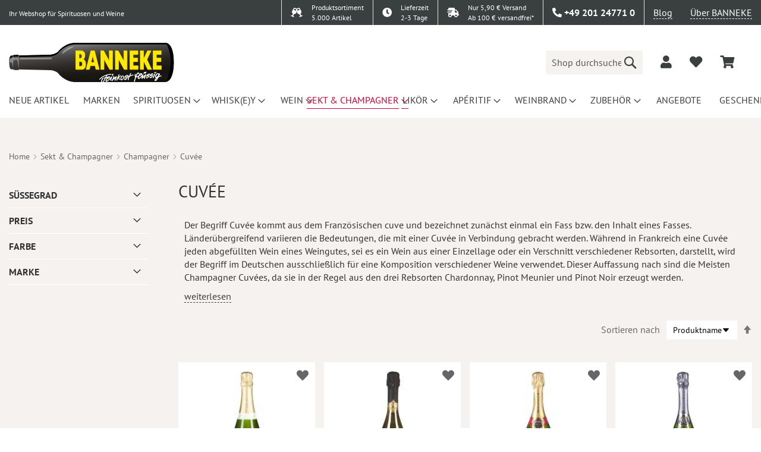

--- FILE ---
content_type: text/html; charset=UTF-8
request_url: https://www.banneke.com/champagner-sekt/champagner/cuvee.html
body_size: 31911
content:
 <!doctype html><html lang="de"><head ><script> var LOCALE = 'de\u002DDE'; var BASE_URL = 'https\u003A\u002F\u002Fwww.banneke.com\u002F'; var require = { 'baseUrl': 'https\u003A\u002F\u002Fwww.banneke.com\u002Fstatic\u002Fversion1759928735\u002Ffrontend\u002FDm\u002Fbase\u002Fde_DE' };</script> <meta charset="utf-8"/>
<meta name="title" content="Cuvée - Champagner - Sekt &amp; Champagner  | Banneke"/>
<meta name="description" content="Der Begriff Cuvée kommt aus dem Französischen cuve und bezeichnet zunächst einmal ein Fass bzw. den Inhalt eines Fasses. Länderübergreifend variieren..."/>
<meta name="robots" content="INDEX,FOLLOW"/>
<meta name="viewport" content="width=device-width, initial-scale=1.0, maximum-scale=1.0, user-scalable=no"/>
<meta name="format-detection" content="telephone=no"/>
<meta name="theme-color" content="#fae634"/>
<title>Cuvée - Champagner - Sekt &amp; Champagner  | Banneke</title>
<link  rel="stylesheet" type="text/css"  media="all" href="https://www.banneke.com/static/version1759928735/frontend/Dm/base/de_DE/Dm_Bootstrap/css/fontawesome/all.min.css" />
<link  rel="stylesheet" type="text/css"  media="all" href="https://www.banneke.com/static/version1759928735/frontend/Dm/base/de_DE/Dm_Bootstrap/css/bootstrap/bootstrap.min.css" />
<link  rel="stylesheet" type="text/css"  media="all" href="https://www.banneke.com/static/version1759928735/frontend/Dm/base/de_DE/css/styles-m.min.css" />
<link  rel="stylesheet" type="text/css"  media="all" href="https://www.banneke.com/static/version1759928735/frontend/Dm/base/de_DE/jquery/uppy/dist/uppy-custom.min.css" />
<link  rel="stylesheet" type="text/css"  media="all" href="https://www.banneke.com/static/version1759928735/frontend/Dm/base/de_DE/Mageplaza_Core/css/owl.carousel.min.css" />
<link  rel="stylesheet" type="text/css"  media="all" href="https://www.banneke.com/static/version1759928735/frontend/Dm/base/de_DE/Mageplaza_Core/css/owl.theme.min.css" />
<link  rel="stylesheet" type="text/css"  media="all" href="https://www.banneke.com/static/version1759928735/frontend/Dm/base/de_DE/Payone_Core/css/payone.min.css" />
<link  rel="stylesheet" type="text/css"  media="screen and (min-width: 768px)" href="https://www.banneke.com/static/version1759928735/frontend/Dm/base/de_DE/css/styles-l.min.css" />
<link  rel="icon" type="image/x-icon" href="https://www.banneke.com/static/version1759928735/frontend/Dm/base/de_DE/Magento_Theme/favicon.ico" />
<link  rel="shortcut icon" type="image/x-icon" href="https://www.banneke.com/static/version1759928735/frontend/Dm/base/de_DE/Magento_Theme/favicon.ico" />
<script  type="text/javascript"  src="https://www.banneke.com/static/version1759928735/frontend/Dm/base/de_DE/requirejs/require.min.js"></script>
<script  type="text/javascript"  src="https://www.banneke.com/static/version1759928735/frontend/Dm/base/de_DE/requirejs-min-resolver.min.js"></script>
<script  type="text/javascript"  src="https://www.banneke.com/static/version1759928735/frontend/Dm/base/de_DE/mage/requirejs/mixins.min.js"></script>
<script  type="text/javascript"  src="https://www.banneke.com/static/version1759928735/frontend/Dm/base/de_DE/requirejs-config.min.js"></script>
<link rel="preload" as="font" crossorigin="anonymous" href="https://www.banneke.com/static/version1759928735/frontend/Dm/base/de_DE/fonts/Luma-Icons.woff2" />
<link rel="preload" as="font" crossorigin="anonymous" href="https://www.banneke.com/static/version1759928735/frontend/Dm/base/de_DE/fonts/pt-sans-v11-latin-regular.woff2" />
<link  rel="icon" sizes="32x32" href="https://www.banneke.com/static/version1759928735/frontend/Dm/base/de_DE/Magento_Theme/favicon-32x32.png" />
<style>
#banner-slider-carousel .banner-title {
    position: absolute; 
    bottom: 0;
    background: 0 0 !important;
    right: 2rem;
    bottom: 2rem;
    width: 200px;
    opacity: 1 !important;
    padding: 0;
    text-align: right;
}
.column.main>.pd-row.row>.pd-col {
min-height: 180px;
}
.page-wrapper>header .header.content div.logo a.logo img {
    width: 278px;
    height: 66px;
}
#layered-filter-block .filter-options-content {
display:none;
}
.banner-top {
    background: #c03;
    color: #fff;
}
header .panel.wrapper { border-color: #fff !important; }
.page-wrapper > header .panel.wrapper {border: none !important;}
.page-wrapper > header .header-top {background: none !important;}
.page-wrapper > header .header-top > .wrap {    background: #39403f;}
@media screen and (max-width: 1023px) {
.page-wrapper > header .header-top > .wrap {
display:none !important;
}
.page-wrapper>header {position: static !important;}
.page-wrapper {padding-top: 0px !important;}
}
body {overflow-x: hidden;}
.header.content > .container > .row.align-self-center {
width: 100%;
}
@media screen and (max-width: 1800px) {
.checkout-index-index #trustbadge-container-98e3dadd90eb493088abdc5597a70810 {
display:none !important;
}
@media screen and (min-width: 1000px) {
nav.navigation ul li.level0 {
    width: 124.63px;
    height: 60px;
}
}
</style>  <script>if(!"gdprAppliesGlobally" in window){window.gdprAppliesGlobally=true}if(!("cmp_id" in window)||window.cmp_id<1){window.cmp_id=0}if(!("cmp_cdid" in window)){window.cmp_cdid="02d218277179f"}if(!("cmp_params" in window)){window.cmp_params=""}if(!("cmp_host" in window)){window.cmp_host="delivery.consentmanager.net"}if(!("cmp_cdn" in window)){window.cmp_cdn="cdn.consentmanager.net"}if(!("cmp_proto" in window)){window.cmp_proto="https:"}if(!("cmp_codesrc" in window)){window.cmp_codesrc="0"}window.cmp_getsupportedLangs=function(){var b=["DE","EN","FR","IT","NO","DA","FI","ES","PT","RO","BG","ET","EL","GA","HR","LV","LT","MT","NL","PL","SV","SK","SL","CS","HU","RU","SR","ZH","TR","UK","AR","BS"];if("cmp_customlanguages" in window){for(var a=0;a<window.cmp_customlanguages.length;a++){b.push(window.cmp_customlanguages[a].l.toUpperCase())}}return b};window.cmp_getRTLLangs=function(){var a=["AR"];if("cmp_customlanguages" in window){for(var b=0;b<window.cmp_customlanguages.length;b++){if("r" in window.cmp_customlanguages[b]&&window.cmp_customlanguages[b].r){a.push(window.cmp_customlanguages[b].l)}}}return a};window.cmp_getlang=function(j){if(typeof(j)!="boolean"){j=true}if(j&&typeof(cmp_getlang.usedlang)=="string"&&cmp_getlang.usedlang!==""){return cmp_getlang.usedlang}var g=window.cmp_getsupportedLangs();var c=[];var f=location.hash;var e=location.search;var a="languages" in navigator?navigator.languages:[];if(f.indexOf("cmplang=")!=-1){c.push(f.substr(f.indexOf("cmplang=")+8,2).toUpperCase())}else{if(e.indexOf("cmplang=")!=-1){c.push(e.substr(e.indexOf("cmplang=")+8,2).toUpperCase())}else{if("cmp_setlang" in window&&window.cmp_setlang!=""){c.push(window.cmp_setlang.toUpperCase())}else{if(a.length>0){for(var d=0;d<a.length;d++){c.push(a[d])}}}}}if("language" in navigator){c.push(navigator.language)}if("userLanguage" in navigator){c.push(navigator.userLanguage)}var h="";for(var d=0;d<c.length;d++){var b=c[d].toUpperCase();if(g.indexOf(b)!=-1){h=b;break}if(b.indexOf("-")!=-1){b=b.substr(0,2)}if(g.indexOf(b)!=-1){h=b;break}}if(h==""&&typeof(cmp_getlang.defaultlang)=="string"&&cmp_getlang.defaultlang!==""){return cmp_getlang.defaultlang}else{if(h==""){h="EN"}}h=h.toUpperCase();return h};(function(){var y=document;var z=y.getElementsByTagName;var j=window;var r="";var b="_en";if("cmp_getlang" in j){r=j.cmp_getlang().toLowerCase();if("cmp_customlanguages" in j){var g=j.cmp_customlanguages;for(var u=0;u<g.length;u++){if(g[u].l.toUpperCase()==r){r="en";break}}}b="_"+r}function A(e,D){e+="=";var d="";var m=e.length;var i=location;var E=i.hash;var w=i.search;var s=E.indexOf(e);var C=w.indexOf(e);if(s!=-1){d=E.substring(s+m,9999)}else{if(C!=-1){d=w.substring(C+m,9999)}else{return D}}var B=d.indexOf("&");if(B!=-1){d=d.substring(0,B)}return d}var n=("cmp_proto" in j)?j.cmp_proto:"https:";if(n!="http:"&&n!="https:"){n="https:"}var h=("cmp_ref" in j)?j.cmp_ref:location.href;var k=y.createElement("script");k.setAttribute("data-cmp-ab","1");var c=A("cmpdesign","cmp_design" in j?j.cmp_design:"");var f=A("cmpregulationkey","cmp_regulationkey" in j?j.cmp_regulationkey:"");var v=A("cmpgppkey","cmp_gppkey" in j?j.cmp_gppkey:"");var p=A("cmpatt","cmp_att" in j?j.cmp_att:"");k.src=n+"//"+j.cmp_host+"/delivery/cmp.php?"+("cmp_id" in j&&j.cmp_id>0?"id="+j.cmp_id:"")+("cmp_cdid" in j?"&cdid="+j.cmp_cdid:"")+"&h="+encodeURIComponent(h)+(c!=""?"&cmpdesign="+encodeURIComponent(c):"")+(f!=""?"&cmpregulationkey="+encodeURIComponent(f):"")+(v!=""?"&cmpgppkey="+encodeURIComponent(v):"")+(p!=""?"&cmpatt="+encodeURIComponent(p):"")+("cmp_params" in j?"&"+j.cmp_params:"")+(y.cookie.length>0?"&__cmpfcc=1":"")+"&l="+r.toLowerCase()+"&o="+(new Date()).getTime();k.type="text/javascript";k.async=true;if(y.currentScript&&y.currentScript.parentElement){y.currentScript.parentElement.appendChild(k)}else{if(y.body){y.body.appendChild(k)}else{var q=["body","div","span","script","head"];for(var u=0;u<q.length;u++){var x=z(q[u]);if(x.length>0){x[0].appendChild(k);break}}}}var o="js";var t=A("cmpdebugunminimized","cmpdebugunminimized" in j?j.cmpdebugunminimized:0)>0?"":".min";var a=A("cmpdebugcoverage","cmp_debugcoverage" in j?j.cmp_debugcoverage:"");if(a=="1"){o="instrumented";t=""}var k=y.createElement("script");k.src=n+"//"+j.cmp_cdn+"/delivery/"+o+"/cmp"+b+t+".js";k.type="text/javascript";k.setAttribute("data-cmp-ab","1");k.async=true;if(y.currentScript&&y.currentScript.parentElement){y.currentScript.parentElement.appendChild(k)}else{if(y.body){y.body.appendChild(k)}else{var x=z("body");if(x.length==0){x=z("div")}if(x.length==0){x=z("span")}if(x.length==0){x=z("ins")}if(x.length==0){x=z("script")}if(x.length==0){x=z("head")}if(x.length>0){x[0].appendChild(k)}}}})();window.cmp_addFrame=function(b){if(!window.frames[b]){if(document.body){var a=document.createElement("iframe");a.style.cssText="display:none";if("cmp_cdn" in window&&"cmp_ultrablocking" in window&&window.cmp_ultrablocking>0){a.src="//"+window.cmp_cdn+"/delivery/empty.html"}a.name=b;a.setAttribute("title","Intentionally hidden, please ignore");a.setAttribute("role","none");a.setAttribute("tabindex","-1");document.body.appendChild(a)}else{window.setTimeout(window.cmp_addFrame,10,b)}}};window.cmp_rc=function(h){var b=document.cookie;var f="";var d=0;while(b!=""&&d<100){d++;while(b.substr(0,1)==" "){b=b.substr(1,b.length)}var g=b.substring(0,b.indexOf("="));if(b.indexOf(";")!=-1){var c=b.substring(b.indexOf("=")+1,b.indexOf(";"))}else{var c=b.substr(b.indexOf("=")+1,b.length)}if(h==g){f=c}var e=b.indexOf(";")+1;if(e==0){e=b.length}b=b.substring(e,b.length)}return(f)};window.cmp_stub=function(){var a=arguments;__cmp.a=__cmp.a||[];if(!a.length){return __cmp.a}else{if(a[0]==="ping"){if(a[1]===2){a[2]({gdprApplies:gdprAppliesGlobally,cmpLoaded:false,cmpStatus:"stub",displayStatus:"hidden",apiVersion:"2.2",cmpId:31},true)}else{a[2](false,true)}}else{if(a[0]==="getUSPData"){a[2]({version:1,uspString:window.cmp_rc("")},true)}else{if(a[0]==="getTCData"){__cmp.a.push([].slice.apply(a))}else{if(a[0]==="addEventListener"||a[0]==="removeEventListener"){__cmp.a.push([].slice.apply(a))}else{if(a.length==4&&a[3]===false){a[2]({},false)}else{__cmp.a.push([].slice.apply(a))}}}}}}};window.cmp_gpp_ping=function(){return{gppVersion:"1.1",cmpStatus:"stub",cmpDisplayStatus:"hidden",signalStatus:"no ready",supportedAPIs:["5:tcfcav1","7:usnat","8:usca","9:usva","10:usco","11:usut","12:usct"],cmpId:31,sectionList:[],applicableSections:[0],gppString:"",parsedSections:{}}};window.cmp_gppstub=function(){var c=arguments;__gpp.q=__gpp.q||[];if(!c.length){return __gpp.q}var h=c[0];var g=c.length>1?c[1]:null;var f=c.length>2?c[2]:null;var a=null;var j=false;if(h==="ping"){a=window.cmp_gpp_ping();j=true}else{if(h==="addEventListener"){__gpp.e=__gpp.e||[];if(!("lastId" in __gpp)){__gpp.lastId=0}__gpp.lastId++;var d=__gpp.lastId;__gpp.e.push({id:d,callback:g});a={eventName:"listenerRegistered",listenerId:d,data:true,pingData:window.cmp_gpp_ping()};j=true}else{if(h==="removeEventListener"){__gpp.e=__gpp.e||[];a=false;for(var e=0;e<__gpp.e.length;e++){if(__gpp.e[e].id==f){__gpp.e[e].splice(e,1);a=true;break}}j=true}else{__gpp.q.push([].slice.apply(c))}}}if(a!==null&&typeof(g)==="function"){g(a,j)}};window.cmp_msghandler=function(d){var a=typeof d.data==="string";try{var c=a?JSON.parse(d.data):d.data}catch(f){var c=null}if(typeof(c)==="object"&&c!==null&&"__cmpCall" in c){var b=c.__cmpCall;window.__cmp(b.command,b.parameter,function(h,g){var e={__cmpReturn:{returnValue:h,success:g,callId:b.callId}};d.source.postMessage(a?JSON.stringify(e):e,"*")})}if(typeof(c)==="object"&&c!==null&&"__uspapiCall" in c){var b=c.__uspapiCall;window.__uspapi(b.command,b.version,function(h,g){var e={__uspapiReturn:{returnValue:h,success:g,callId:b.callId}};d.source.postMessage(a?JSON.stringify(e):e,"*")})}if(typeof(c)==="object"&&c!==null&&"__tcfapiCall" in c){var b=c.__tcfapiCall;window.__tcfapi(b.command,b.version,function(h,g){var e={__tcfapiReturn:{returnValue:h,success:g,callId:b.callId}};d.source.postMessage(a?JSON.stringify(e):e,"*")},b.parameter)}if(typeof(c)==="object"&&c!==null&&"__gppCall" in c){var b=c.__gppCall;window.__gpp(b.command,function(h,g){var e={__gppReturn:{returnValue:h,success:g,callId:b.callId}};d.source.postMessage(a?JSON.stringify(e):e,"*")},"parameter" in b?b.parameter:null,"version" in b?b.version:1)}};window.cmp_setStub=function(a){if(!(a in window)||(typeof(window[a])!=="function"&&typeof(window[a])!=="object"&&(typeof(window[a])==="undefined"||window[a]!==null))){window[a]=window.cmp_stub;window[a].msgHandler=window.cmp_msghandler;window.addEventListener("message",window.cmp_msghandler,false)}};window.cmp_setGppStub=function(a){if(!(a in window)||(typeof(window[a])!=="function"&&typeof(window[a])!=="object"&&(typeof(window[a])==="undefined"||window[a]!==null))){window[a]=window.cmp_gppstub;window[a].msgHandler=window.cmp_msghandler;window.addEventListener("message",window.cmp_msghandler,false)}};window.cmp_addFrame("__cmpLocator");if(!("cmp_disableusp" in window)||!window.cmp_disableusp){window.cmp_addFrame("__uspapiLocator")}if(!("cmp_disabletcf" in window)||!window.cmp_disabletcf){window.cmp_addFrame("__tcfapiLocator")}if(!("cmp_disablegpp" in window)||!window.cmp_disablegpp){window.cmp_addFrame("__gppLocator")}window.cmp_setStub("__cmp");if(!("cmp_disabletcf" in window)||!window.cmp_disabletcf){window.cmp_setStub("__tcfapi")}if(!("cmp_disableusp" in window)||!window.cmp_disableusp){window.cmp_setStub("__uspapi")}if(!("cmp_disablegpp" in window)||!window.cmp_disablegpp){window.cmp_setGppStub("__gpp")};</script> <script type="text/x-magento-init">
        {
            "*": {
                "Magento_PageCache/js/form-key-provider": {
                    "isPaginationCacheEnabled":
                        0                }
            }
        }</script> <script type="text&#x2F;javascript"> window.dataLayer = window.dataLayer || [];  window.getAmGa4Cookie = function () { let cookies = {}; document.cookie.split(';').forEach(function (el) { let [key, value] = el.split('='); cookies[key.trim()] = value; }); return cookies['amga4_customer'] ? decodeURIComponent(cookies['amga4_customer']) : '{}'; };  (function () {  /** * @var {[Object]} */ const userProperties = JSON.parse(window.getAmGa4Cookie()); if (userProperties.customerGroup) { window.dataLayer.push({'customerGroup': userProperties.customerGroup}); } if (userProperties.customerId) { window.dataLayer.push({'customerId': userProperties.customerId}); }  /** * @var {[Object]} */ const dataToPush = JSON.parse('\u005B\u005D'); dataToPush.forEach((dataObject) => { window.dataLayer.push(dataObject); }); })();</script>   <script type="text&#x2F;plain" class="cmplazyload" data-cmp-vendor="s905">(function () {
    const callGTM = () => {
        (function(w,d,s,l,i){w[l]=w[l]||[];w[l].push({'gtm.start':
            new Date().getTime(),event:'gtm.js'});var f=d.getElementsByTagName(s)[0],
            j=d.createElement(s),dl=l!='dataLayer'?'&l='+l:'';j.async=true;j.src=
            'https://www.googletagmanager.com/gtm.js?id='+i+dl;f.parentNode.insertBefore(j,f);
        })(window,document,'script','dataLayer', 'GTM-TV6FNH8');
    };
callGTM();
})();</script>  <noscript><img height="1" width="1" style="display:none" src="https://www.facebook.com/tr?id=1676566582633457&ev=PageView&noscript=1"/></noscript><script type="text/plain" class="cmplazyload" data-cmp-vendor="s7">
        {
            !function(f,b,e,v,n,t,s)
            {if(f.fbq)return;n=f.fbq=function(){n.callMethod?
                n.callMethod.apply(n,arguments):n.queue.push(arguments)};
                if(!f._fbq)f._fbq=n;n.push=n;n.loaded=!0;n.version='2.0';
                n.queue=[];t=b.createElement(e);t.async=!0;
                t.src=v;s=b.getElementsByTagName(e)[0];
                s.parentNode.insertBefore(t,s)}(window, document,'script',
                'https://connect.facebook.net/en_US/fbevents.js');
            fbq('init', 1676566582633457);
            fbq('track', 'PageView');
        }</script></head><body data-container="body" data-mage-init='{"loaderAjax": {}, "loader": { "icon": "https://www.banneke.com/static/version1759928735/frontend/Dm/base/de_DE/images/loader-2.gif"}}' id="html-body" class="page-with-filter page-products categorypath-champagner-sekt-champagner-cuvee category-cuvee catalog-category-view page-layout-2columns-left">        <script type="text/x-magento-init">
    {
        "*": {
            "Magento_PageBuilder/js/widget-initializer": {
                "config": {"[data-content-type=\"slider\"][data-appearance=\"default\"]":{"Magento_PageBuilder\/js\/content-type\/slider\/appearance\/default\/widget":false},"[data-content-type=\"map\"]":{"Magento_PageBuilder\/js\/content-type\/map\/appearance\/default\/widget":false},"[data-content-type=\"row\"]":{"Magento_PageBuilder\/js\/content-type\/row\/appearance\/default\/widget":false},"[data-content-type=\"tabs\"]":{"Magento_PageBuilder\/js\/content-type\/tabs\/appearance\/default\/widget":false},"[data-content-type=\"slide\"]":{"Magento_PageBuilder\/js\/content-type\/slide\/appearance\/default\/widget":{"buttonSelector":".pagebuilder-slide-button","showOverlay":"hover","dataRole":"slide"}},"[data-content-type=\"banner\"]":{"Magento_PageBuilder\/js\/content-type\/banner\/appearance\/default\/widget":{"buttonSelector":".pagebuilder-banner-button","showOverlay":"hover","dataRole":"banner"}},"[data-content-type=\"buttons\"]":{"Magento_PageBuilder\/js\/content-type\/buttons\/appearance\/inline\/widget":false},"[data-content-type=\"products\"][data-appearance=\"carousel\"]":{"Magento_PageBuilder\/js\/content-type\/products\/appearance\/carousel\/widget":false}},
                "breakpoints": {"desktop":{"label":"Desktop","stage":true,"default":true,"class":"desktop-switcher","icon":"Magento_PageBuilder::css\/images\/switcher\/switcher-desktop.svg","conditions":{"min-width":"1024px"},"options":{"products":{"default":{"slidesToShow":"5"}}}},"tablet":{"conditions":{"max-width":"1024px","min-width":"768px"},"options":{"products":{"default":{"slidesToShow":"4"},"continuous":{"slidesToShow":"3"}}}},"mobile":{"label":"Mobile","stage":true,"class":"mobile-switcher","icon":"Magento_PageBuilder::css\/images\/switcher\/switcher-mobile.svg","media":"only screen and (max-width: 768px)","conditions":{"max-width":"768px","min-width":"640px"},"options":{"products":{"default":{"slidesToShow":"3"}}}},"mobile-small":{"conditions":{"max-width":"640px"},"options":{"products":{"default":{"slidesToShow":"2"},"continuous":{"slidesToShow":"1"}}}}}            }
        }
    }</script>   <div class="cookie-status-message" id="cookie-status">The store will not work correctly when cookies are disabled.</div> <script type="text&#x2F;javascript">document.querySelector("#cookie-status").style.display = "none";</script> <script type="text/x-magento-init">
    {
        "*": {
            "cookieStatus": {}
        }
    }</script> <script type="text/x-magento-init">
    {
        "*": {
            "mage/cookies": {
                "expires": null,
                "path": "\u002F",
                "domain": ".www.banneke.com",
                "secure": true,
                "lifetime": "3600"
            }
        }
    }</script>  <noscript><div class="message global noscript"><div class="content"><p><strong>JavaScript scheint in Ihrem Browser deaktiviert zu sein.</strong> <span> Um unsere Website in bester Weise zu erfahren, aktivieren Sie Javascript in Ihrem Browser.</span></p></div></div></noscript>   <script>    require.config({
        map: {
            '*': {
                wysiwygAdapter: 'mage/adminhtml/wysiwyg/tiny_mce/tinymceAdapter'
            }
        }
    });</script> <script>    require.config({
        paths: {
            googleMaps: 'https\u003A\u002F\u002Fmaps.googleapis.com\u002Fmaps\u002Fapi\u002Fjs\u003Fv\u003D3.53\u0026key\u003D'
        },
        config: {
            'Magento_PageBuilder/js/utils/map': {
                style: '',
            },
            'Magento_PageBuilder/js/content-type/map/preview': {
                apiKey: '',
                apiKeyErrorMessage: 'You\u0020must\u0020provide\u0020a\u0020valid\u0020\u003Ca\u0020href\u003D\u0027https\u003A\u002F\u002Fwww.banneke.com\u002Fadminhtml\u002Fsystem_config\u002Fedit\u002Fsection\u002Fcms\u002F\u0023cms_pagebuilder\u0027\u0020target\u003D\u0027_blank\u0027\u003EGoogle\u0020Maps\u0020API\u0020key\u003C\u002Fa\u003E\u0020to\u0020use\u0020a\u0020map.'
            },
            'Magento_PageBuilder/js/form/element/map': {
                apiKey: '',
                apiKeyErrorMessage: 'You\u0020must\u0020provide\u0020a\u0020valid\u0020\u003Ca\u0020href\u003D\u0027https\u003A\u002F\u002Fwww.banneke.com\u002Fadminhtml\u002Fsystem_config\u002Fedit\u002Fsection\u002Fcms\u002F\u0023cms_pagebuilder\u0027\u0020target\u003D\u0027_blank\u0027\u003EGoogle\u0020Maps\u0020API\u0020key\u003C\u002Fa\u003E\u0020to\u0020use\u0020a\u0020map.'
            },
        }
    });</script><script>
    require.config({
        shim: {
            'Magento_PageBuilder/js/utils/map': {
                deps: ['googleMaps']
            }
        }
    });</script> <!-- Google Tag Manager (noscript) --><noscript><iframe src="https://www.googletagmanager.com/ns.html?id=GTM-TV6FNH8" height="0" width="0" style="display:none;visibility:hidden"></iframe></noscript><!-- End Google Tag Manager (noscript) --> <script type="text/x-magento-init">
    {
        "*": {
            "Amasty_GA4/js/event/ajax-observer": {
                "observedEvents": [{"gaEvent":"add_to_cart","pathname":"checkout\/cart\/add","observerType":"ajaxComplete"},{"gaEvent":"add_to_cart","pathname":"amasty_cart\/cart\/add","observerType":"ajaxComplete"},{"gaEvent":"remove_from_cart","pathname":"checkout\/sidebar\/removeItem","observerType":"ajaxSend"},{"gaEvent":"add_payment_info","pathname":"\/set-payment-information","observerType":"ajaxComplete"},{"gaEvent":"add_shipping_info","pathname":"\/shipping-information","observerType":"ajaxComplete"}]            }
        }
    }</script> <script type="text/x-magento-init">
    {
        "*": {
            "Amasty_GA4/js/event/product/wishlist": {}
        }
    }</script> <div id="dm-jugendschutz" style="display: none;">Ich bestätige hiermit, dass ich mindestens 18 Jahre alt bin!</div> <script type="text&#x2F;javascript">    require(
        [
            'jquery',
            'Magento_Ui/js/modal/modal',
            'jquery.jugendschutz'
        ],
        function(
            $,
            modal
        ) {
            var options = {
                type: 'popup',
                responsive: true,
                innerScroll: true,
                clickableOverlay: false,
                modalClass: 'dm-jugendschutz-modal',
                title: 'Sind Sie bereits Volljährig?',
                buttons: [{
                    text: $.mage.__('Bestätigen'),
                    class: '',
                    click: function () {
                        this.closeModal();
                        $.cookie('dm_jugendschutz', "true", { expires: 28, path: '/' });
                    }
                },
                {
                    text: $.mage.__('Abbrechen'),
                    class: '',
                    click: function () {
                        window.close();
                        window.location = "https://www.banneke.com/blog/";
                    }
                }]
            };

            function getSearchParameters() {
                var prmstr = window.location.search.substr(1);
                return prmstr != null && prmstr != "" ? transformToAssocArray(prmstr) : {};
            }

            function transformToAssocArray(prmstr) {
                var params = {};
                var prmarr = prmstr.split("&");
                for (var i = 0; i < prmarr.length; i++) {
                    var tmparr = prmarr[i].split("=");
                    params[tmparr[0]] = tmparr[1];
                }
                return params;
            }

            var params = getSearchParameters();

            if ((params['fsk'] == 1 || params['fsk'] == 18)) {
                var popup = modal(options, $('#dm-jugendschutz'));
                $('#dm-jugendschutz').modal('openModal');
            }
        }
    );</script>   <script type="text&#x2F;javascript">    require(['bootstrap']);</script><div class="page-wrapper"><header class="page-header"><div class="header-top"> <div class="wrap"><div class="container"><div class="row justify-content-end"><div class="col"><small>Ihr Webshop für Spirituosen und Weine</small></div><div class="col-auto sortiment border-left py-0"><div class="row"><div class="col-auto py-0 pr-0"><i class="fas fa-glass-cheers"></i></div><div class="col py-0 small"> Produktsortiment<br> 5.000 Artikel</div></div></div><div class="col-auto delivery border-left py-0"><a href="/lieferung/"><div class="row"><div class="col-auto py-0 pr-0"><i class="fas fa-clock"></i></div><div class="col py-0 small"> Lieferzeit<br>2-3 Tage</div></div></a></div><div class="col-auto delivery border-left py-0"><a href="/lieferung/"><div class="row"><div class="col-auto py-0 pr-0"><i class="fas fa-shipping-fast"></i></div><div class="col py-0 small"> Nur 5,90 € Versand<br>Ab 100 € versandfrei*</div></div></a></div><div class="col-auto dropdown-widget contact border-left"><div data-block="contact-dropdown" class="dropdown-trigger contact-dropdown"><a href="#" class="action" data-trigger="contact-trigger"><i class="fas fa-phone-alt"></i> <span>+49 201 24771 0</span></a></div><div style="display:none;" class="dropdown-wrapper shadow" data-mage-init='{ "dropdownDialog": { "appendTo": "[data-block=contact-dropdown]", "triggerTarget":"[data-trigger=contact-trigger]", "timeout": 100, "closeOnMouseLeave": true, "closeOnEscape": true, "autoOpen": false, "triggerClass": "active", "parentClass": "active", "triggerEvent": "hover", "buttons": [] } }'><div class="dropdown-content"><div class="openhours px-4"><div class="row"><div class="col-auto">Mo.-Fr. 10:00 Uhr - 19:00 Uhr</div><div class="col-auto">Sa. 10:00 Uhr - 17:00 Uhr</div></div></div><div class="address px-4"><div class="row"><div class="col">Banneke GmbH<br> Kreuzeskirchstraße 37<br> 45127 Essen</div><div class="col align-self-end"><a class="alink" target="_blank" href="https://g.page/Banneke?share">Anfahrtsbeschreibung</a></div></div></div><div class="contact px-4">Telefon: <a href="tel:+49 201 24771 0">+49 201 24771 0</a><br>  Fax: +49 201 24771 20<br>  E-Mail: <a href="mailto:info@banneke.de">info@banneke.de</a></div></div></div></div><div class="col-auto blog border-left"><a href="/blog" target="_blank" class="alink">Blog</a></div><div class="col-auto about"><a href="/ueber-uns" class="alink">Über BANNEKE</a></div></div></div></div> </div><div class="header content"><div class="benefits-wrapper"><div class="owl-carousel owl-theme benefits-carousel"><div class="item"><div class="row"><div class="col-5"> 5,90 € Versand</div><div class="col-7 text-right"> Versandkostenfrei ab 100 €</div></div></div><div class="item"><div class="row"><div class="col-6"> Lieferzeit 2-3 Tage</div><div class="col-6 text-right"> über 5000 Artikel</div></div></div></div></div><script data-cmp-ab="2">
	require(['jquery', 'mageplaza/core/owl.carousel', 'domReady!'], function ($) {
		var owl = $('.benefits-carousel');
		owl.owlCarousel({
		    items: 1,
		    loop: true,
		    margin: 10,
		    autoplay:true,
		    autoplayTimeout: 3000,
		    autoplayHoverPause: true,
		    dots: false
		});
	});</script><div class="container"><div class="row align-self-center"><div class="col logo align-self-center"> <span data-action="toggle-nav" class="action nav-toggle"><span>Navigation umschalten</span></span> <div class="logobox row align-items-center"><a class="logo col" href="https://www.banneke.com/" title="Banneke&#x20;Logo" aria-label="store logo"><img src="https://www.banneke.com/static/version1759928735/frontend/Dm/base/de_DE/images/logo.svg" title="Banneke&#x20;Logo" alt="Banneke&#x20;Logo" width="170"  /></a></div><!-- <div class="d-md-none logobox"><a class="logo" href="https://www.banneke.com/" title="Banneke&#x20;Logo" aria-label="store logo"> BANNEKE</a></div> --></div><div class="col align-self-center"><div class="row align-items-center justify-content-end"><div class="col col-lg-6 col-xl-4 search">  <div class="block block-search"><div class="block block-title"><strong>Suche</strong></div><div class="block block-content"><form class="form minisearch row" action="https://www.banneke.com/catalogsearch/result/" method="get" onsubmit="return false"><div class="field search col pr-0"><label class="label toggle-search" for="search" data-role="minisearch-label"><span>Suche</span></label> <div class="control"><input id="search" type="text" name="q" value="" placeholder="Shop durchsuchen..." class="input-text" maxlength="128" role="combobox" /> <div class="nested"><a class="action advanced" href="https://www.banneke.com/catalogsearch/advanced/" data-action="advanced-search">Erweiterte Suche</a></div></div></div><div class="actions col-auto pl-0"><button type="submit" title="Suche" class="action search" aria-label="Search" ><span>Suche</span></button></div></form></div></div><script>
    require([
        'jquery'
    ], function ($) {
        'use strict';
        $(document).ready(function() {
            if(window.location.hash.includes('#sqr')) {
                $('.toggle-search').addClass('active');
                $('body').addClass('searching');
            }

            $(".toggle-search").on('click', function(event) {
                if($(this).hasClass('active')) {
                    $(this).removeClass('active');
                    $('.sooqrSearchContainer').addClass('d-none');
                    $('body').removeClass('searching');
                } else {
                    $(this).addClass('active');
                    $('.sooqrSearchContainer').removeClass('d-none');
                }
            });

            $('body').on('click', '.sqr-closeButton', function(event) {
                $(".toggle-search").removeClass('active');
                $('body').removeClass('searching');       
            });

            $('#search').on('keyup', function() {
                console.log($(this).val());
                if($(this).val().trim() != '')
                    $('body').addClass('searching');
                else
                    $('body').removeClass('searching');

            })
        });
    });</script></div><div class="col-auto customer"><div class="row align-items-center justify-content-end customer"><div class="col-auto auth" data-bind="scope: 'customer'"><!-- ko if: customer().fullname --><a href="#" id="dropdownCustomerAuth" data-toggle="dropdown" class="not-logged-in dropdown-toggle py-2" data-offset="-10,10" data-bind="css: { 'show': customer().fullname }" aria-label="dropdownCustomerAuth"><i class="fas fa-user fa-lg"></i> <span data-bind="text: customer().fullname"></span></a> <div class="dropdown-menu dropdown-menu-lg-right" aria-labelledby="dropdownCustomerAuth"><a class="dropdown-item" href="https://www.banneke.com/customer/account/">Mein Konto</a> <a class="dropdown-item" href="https://www.banneke.com/sales/order/history/">Meine Bestellungen</a> <div class="dropdown-divider"></div><a class="dropdown-item" href="https://www.banneke.com/customer/account/logout/">Abmelden</a></div><!-- /ko --><!-- ko ifnot: customer().fullname --><span class="dropdown"><a href="#" id="dropdownCustomerAuth" data-toggle="dropdown" class="logged-in dropdown-toggle py-2" data-offset="-10,10" aria-label="dropdownCustomerAuth"><i class="fas fa-user fa-lg"></i></a> <div class="dropdown-menu dropdown-menu-lg-right" aria-labelledby="dropdownCustomerAuth"><!-- <a class="dropdown-item" href="#" data-toggle="modal" data-target="#dm-modal-login">Login</a> --><!-- <a class="dropdown-item" href="#" data-toggle="modal" data-target="#dm-modal-register">Registrierung</a> --><a class="dropdown-item" href="https://www.banneke.com/customer/account/login/">Login</a> <a class="dropdown-item" href="https://www.banneke.com/customer/account/create/">Registrierung</a></div></span> <!-- /ko --><script type="text/x-magento-init">
    {
        "*": {
            "Magento_Ui/js/core/app": {
                "components": {
                    "customer": {
                        "component": "Magento_Customer/js/view/customer"
                    }
                }
            }
        }
    }</script></div><div class="col-auto wishlist" data-bind="scope: 'wishlist'"><a href="/wishlist" aria-label="add to wishlist"><i class="fas fa-heart fa-lg" data-bind="css: { 'red': wishlist().counter}"></i></a></div> <div data-block="minicart" class="col-auto minicart-wrapper" tabindex="-1"><a class="action showcart" href="https://www.banneke.com/checkout/cart/" data-bind="scope: 'minicart_content'" aria-label="minicart"><span class="text"><i class="fas fa-shopping-cart fa-lg"></i></span> <span class="counter qty empty" data-bind="css: { empty: !!getCartParam('summary_count') == false }, blockLoader: isLoading"><span class="counter-number"><!-- ko text: getCartParam('summary_count') --><!-- /ko --></span> <span class="counter-label"><!-- ko if: getCartParam('summary_count') --><!-- ko text: getCartParam('summary_count') --><!-- /ko --><!-- ko i18n: 'items' --><!-- /ko --><!-- /ko --></span></span></a>  <div id="minicart-id" class="block block-minicart" data-role="dropdownDialog" data-mage-init='{"dropdownDialog":{ "appendTo":"[data-block=minicart]", "triggerTarget":".showcart", "timeout": "2000", "closeOnMouseLeave": false, "closeOnEscape": true, "triggerClass":"active", "parentClass":"active", "buttons":[]}}'><div id="minicart-content-wrapper" data-bind="scope: 'minicart_content'"><!-- ko template: getTemplate() --><!-- /ko --></div></div> <script>
        window.checkout = {"shoppingCartUrl":"https:\/\/www.banneke.com\/checkout\/cart\/","checkoutUrl":"https:\/\/www.banneke.com\/checkout\/","updateItemQtyUrl":"https:\/\/www.banneke.com\/checkout\/sidebar\/updateItemQty\/","removeItemUrl":"https:\/\/www.banneke.com\/checkout\/sidebar\/removeItem\/","imageTemplate":"Magento_Catalog\/product\/image_with_borders","baseUrl":"https:\/\/www.banneke.com\/","minicartMaxItemsVisible":5,"websiteId":"1","maxItemsToDisplay":10,"storeId":"1","storeGroupId":"1","agreementIds":["1","2","3"],"customerLoginUrl":"https:\/\/www.banneke.com\/customer\/account\/login\/","isRedirectRequired":false,"autocomplete":"off","captcha":{"user_login":{"isCaseSensitive":false,"imageHeight":50,"imageSrc":"","refreshUrl":"https:\/\/www.banneke.com\/captcha\/refresh\/","isRequired":false,"timestamp":1763098997}}};</script><script type="text/x-magento-init">
    {
        "[data-block='minicart']": {
            "Magento_Ui/js/core/app": {"components":{"minicart_content":{"children":{"subtotal.container":{"children":{"subtotal":{"children":{"subtotal.totals":{"config":{"display_cart_subtotal_incl_tax":1,"display_cart_subtotal_excl_tax":0,"template":"Magento_Tax\/checkout\/minicart\/subtotal\/totals"},"children":{"subtotal.totals.msrp":{"component":"Magento_Msrp\/js\/view\/checkout\/minicart\/subtotal\/totals","config":{"displayArea":"minicart-subtotal-hidden","template":"Magento_Msrp\/checkout\/minicart\/subtotal\/totals"}}},"component":"Magento_Tax\/js\/view\/checkout\/minicart\/subtotal\/totals"}},"component":"uiComponent","config":{"template":"Magento_Checkout\/minicart\/subtotal"}}},"component":"uiComponent","config":{"displayArea":"subtotalContainer"}},"item.renderer":{"component":"Magento_Checkout\/js\/view\/cart-item-renderer","config":{"displayArea":"defaultRenderer","template":"Magento_Checkout\/minicart\/item\/default"},"children":{"item.image":{"component":"Magento_Catalog\/js\/view\/image","config":{"template":"Magento_Catalog\/product\/image","displayArea":"itemImage"}},"checkout.cart.item.price.sidebar":{"component":"uiComponent","config":{"template":"Magento_Checkout\/minicart\/item\/price","displayArea":"priceSidebar"}}}},"extra_info":{"component":"uiComponent","config":{"displayArea":"extraInfo"}},"promotion":{"component":"uiComponent","config":{"displayArea":"promotion"}}},"config":{"itemRenderer":{"default":"defaultRenderer","simple":"defaultRenderer","virtual":"defaultRenderer"},"template":"Magento_Checkout\/minicart\/content"},"component":"Magento_Checkout\/js\/view\/minicart"}},"types":[]}        },
        "*": {
            "Magento_Ui/js/block-loader": "https://www.banneke.com/static/version1759928735/frontend/Dm/base/de_DE/images/loader-1.gif"
        }
    }</script></div></div></div></div></div></div></div></div></header>  <div class="sections nav-sections"> <div class="section-items nav-sections-items" data-mage-init='{"tabs":{"openedState":"active"}}'>  <div class="section-item-title nav-sections-item-title" data-role="collapsible"><a class="nav-sections-item-switch" data-toggle="switch" href="#store.menu">Menü</a></div><div class="section-item-content nav-sections-item-content" id="store.menu" data-role="content">  <nav id="dm-nav" class="navigation" data-action="navigation"><ul data-mage-init='{"menu":{"responsive":true, "expanded":false, "position":{"my":"left top","at":"left bottom"}}}'><li  class="level0 nav-1 category-item first level-top"><a href="https://www.banneke.com/neu.html"  class="level-top" ><span>Neue Artikel</span></a></li><li  class="level0 nav-2 category-item level-top"><a href="/marken.html"  class="level-top" ><span>Marken</span></a></li><li  class="level0 nav-3 category-item level-top parent"><a href="https://www.banneke.com/spirituosen.html"  class="level-top" ><span>Spirituosen</span></a><ul class="level0 submenu"><li  class="level1 nav-3-1 category-item first"><a href="https://www.banneke.com/spirituosen/absinth.html" ><span>Absinth</span></a></li><li  class="level1 nav-3-2 category-item"><a href="https://www.banneke.com/spirituosen/aquavit-akvavit.html" ><span>Aquavit</span></a></li><li  class="level1 nav-3-3 category-item parent"><a href="https://www.banneke.com/spirituosen/brande.html" ><span>Brände</span></a><ul class="level1 submenu"><li  class="level2 nav-3-3-1 category-item first"><a href="https://www.banneke.com/spirituosen/brande/korn-weizen.html" ><span>Korn Weizen</span></a></li><li  class="level2 nav-3-3-2 category-item"><a href="https://www.banneke.com/spirituosen/brande/krauter.html" ><span>Kräuter</span></a></li><li  class="level2 nav-3-3-3 category-item"><a href="https://www.banneke.com/spirituosen/brande/enzian.html" ><span>Enzian</span></a></li><li  class="level2 nav-3-3-4 category-item"><a href="https://www.banneke.com/spirituosen/brande/steinhager.html" ><span>Steinhäger</span></a></li><li  class="level2 nav-3-3-5 category-item"><a href="https://www.banneke.com/spirituosen/brande/barwurz.html" ><span>Bärwurz</span></a></li><li  class="level2 nav-3-3-6 category-item"><a href="https://www.banneke.com/spirituosen/brande/kummel.html" ><span>Kümmel</span></a></li><li  class="level2 nav-3-3-7 category-item last"><a href="https://www.banneke.com/spirituosen/brande/wacholder.html" ><span>Wacholder</span></a></li></ul></li><li  class="level1 nav-3-4 category-item"><a href="https://www.banneke.com/spirituosen/cachaca.html" ><span>Cachaca</span></a></li><li  class="level1 nav-3-5 category-item"><a href="https://www.banneke.com/spirituosen/calvados.html" ><span>Calvados</span></a></li><li  class="level1 nav-3-6 category-item"><a href="https://www.banneke.com/spirituosen/genever.html" ><span>Genever</span></a></li><li  class="level1 nav-3-7 category-item"><a href="https://www.banneke.com/spirituosen/gin.html" ><span>Gin</span></a></li><li  class="level1 nav-3-8 category-item"><a href="https://www.banneke.com/spirituosen/grappa-marc-trester.html" ><span>Grappa Marc Trester</span></a></li><li  class="level1 nav-3-9 category-item"><a href="https://www.banneke.com/spirituosen/obstbrand.html" ><span>Obstbrand</span></a></li><li  class="level1 nav-3-10 category-item"><a href="https://www.banneke.com/spirituosen/rum.html" ><span>Rum</span></a></li><li  class="level1 nav-3-11 category-item parent"><a href="https://www.banneke.com/spirituosen/spezialitaten.html" ><span>Spezialitäten</span></a><ul class="level1 submenu"><li  class="level2 nav-3-11-1 category-item first"><a href="https://www.banneke.com/spirituosen/spezialitaten/jagertee-jagatee.html" ><span>Jagertee Jagatee</span></a></li><li  class="level2 nav-3-11-2 category-item"><a href="https://www.banneke.com/spirituosen/spezialitaten/sonstiges.html" ><span>Sonstiges</span></a></li><li  class="level2 nav-3-11-3 category-item"><a href="https://www.banneke.com/spirituosen/spezialitaten/kartoffelbrand.html" ><span>Kartoffelbrand</span></a></li><li  class="level2 nav-3-11-4 category-item"><a href="https://www.banneke.com/spirituosen/spezialitaten/punch.html" ><span>Punch</span></a></li><li  class="level2 nav-3-11-5 category-item last"><a href="https://www.banneke.com/spirituosen/spezialitaten/strong-alcohol.html" ><span>Strong Alcohol</span></a></li></ul></li><li  class="level1 nav-3-12 category-item"><a href="https://www.banneke.com/spirituosen/tequila.html" ><span>Tequila</span></a></li><li  class="level1 nav-3-13 category-item last"><a href="https://www.banneke.com/spirituosen/wodka.html" ><span>Wodka</span></a></li></ul></li><li  class="level0 nav-4 category-item level-top parent"><a href="https://www.banneke.com/whisky-whiskey.html"  class="level-top" ><span>Whisk(e)y</span></a><ul class="level0 submenu"><li  class="level1 nav-4-1 category-item first"><a href="https://www.banneke.com/whisky-whiskey/international.html" ><span>International</span></a></li><li  class="level1 nav-4-2 category-item parent"><a href="https://www.banneke.com/whisky-whiskey/irland.html" ><span>Irland</span></a><ul class="level1 submenu"><li  class="level2 nav-4-2-1 category-item first"><a href="https://www.banneke.com/whisky-whiskey/irland/blend.html" ><span>Blend</span></a></li><li  class="level2 nav-4-2-2 category-item"><a href="https://www.banneke.com/whisky-whiskey/irland/spezialitaten.html" ><span>Spezialitäten</span></a></li><li  class="level2 nav-4-2-3 category-item"><a href="https://www.banneke.com/whisky-whiskey/irland/malt.html" ><span>Malt</span></a></li><li  class="level2 nav-4-2-4 category-item last"><a href="https://www.banneke.com/whisky-whiskey/irland/pure-pot-still.html" ><span>Pure Pot Still</span></a></li></ul></li><li  class="level1 nav-4-3 category-item"><a href="https://www.banneke.com/whisky-whiskey/kanada.html" ><span>Kanada</span></a></li><li  class="level1 nav-4-4 category-item parent"><a href="https://www.banneke.com/whisky-whiskey/schottland.html" ><span>Schottland</span></a><ul class="level1 submenu"><li  class="level2 nav-4-4-1 category-item first"><a href="https://www.banneke.com/whisky-whiskey/schottland/islay.html" ><span>Islay</span></a></li><li  class="level2 nav-4-4-2 category-item"><a href="https://www.banneke.com/whisky-whiskey/schottland/highland-speyside.html" ><span>Highland Speyside</span></a></li><li  class="level2 nav-4-4-3 category-item"><a href="https://www.banneke.com/whisky-whiskey/schottland/lowland.html" ><span>Lowland</span></a></li><li  class="level2 nav-4-4-4 category-item"><a href="https://www.banneke.com/whisky-whiskey/schottland/blend.html" ><span>Blend</span></a></li><li  class="level2 nav-4-4-5 category-item"><a href="https://www.banneke.com/whisky-whiskey/schottland/campbeltown.html" ><span>Campbeltown</span></a></li><li  class="level2 nav-4-4-6 category-item"><a href="https://www.banneke.com/whisky-whiskey/schottland/mull.html" ><span>Mull</span></a></li><li  class="level2 nav-4-4-7 category-item"><a href="https://www.banneke.com/whisky-whiskey/schottland/spezialitaten.html" ><span>Spezialitäten</span></a></li><li  class="level2 nav-4-4-8 category-item"><a href="https://www.banneke.com/whisky-whiskey/schottland/skye.html" ><span>Skye</span></a></li><li  class="level2 nav-4-4-9 category-item"><a href="https://www.banneke.com/whisky-whiskey/schottland/arran.html" ><span>Arran</span></a></li><li  class="level2 nav-4-4-10 category-item"><a href="https://www.banneke.com/whisky-whiskey/schottland/orkney.html" ><span>Orkney</span></a></li><li  class="level2 nav-4-4-11 category-item"><a href="https://www.banneke.com/whisky-whiskey/schottland/jura.html" ><span>Jura</span></a></li><li  class="level2 nav-4-4-12 category-item last"><a href="https://www.banneke.com/whisky-whiskey/schottland/pure-malt.html" ><span>Pure Malt</span></a></li></ul></li><li  class="level1 nav-4-5 category-item last parent"><a href="https://www.banneke.com/whisky-whiskey/usa.html" ><span>USA</span></a><ul class="level1 submenu"><li  class="level2 nav-4-5-1 category-item first"><a href="https://www.banneke.com/whisky-whiskey/usa/spezialitaten.html" ><span>Spezialitäten</span></a></li><li  class="level2 nav-4-5-2 category-item"><a href="https://www.banneke.com/whisky-whiskey/usa/bourbon.html" ><span>Bourbon</span></a></li><li  class="level2 nav-4-5-3 category-item"><a href="https://www.banneke.com/whisky-whiskey/usa/rye.html" ><span>Rye</span></a></li><li  class="level2 nav-4-5-4 category-item last"><a href="https://www.banneke.com/whisky-whiskey/usa/tennessee.html" ><span>Tennessee</span></a></li></ul></li></ul></li><li  class="level0 nav-5 category-item level-top parent"><a href="https://www.banneke.com/weine.html"  class="level-top" ><span>Wein</span></a><ul class="level0 submenu"><li  class="level1 nav-5-1 category-item first parent"><a href="https://www.banneke.com/weine/argentinien.html" ><span>Argentinien</span></a><ul class="level1 submenu"><li  class="level2 nav-5-1-1 category-item first"><a href="https://www.banneke.com/weine/argentinien/rot.html" ><span>Rot</span></a></li><li  class="level2 nav-5-1-2 category-item last"><a href="https://www.banneke.com/weine/argentinien/weiss.html" ><span>Weiß</span></a></li></ul></li><li  class="level1 nav-5-2 category-item parent"><a href="https://www.banneke.com/weine/australien.html" ><span>Australien</span></a><ul class="level1 submenu"><li  class="level2 nav-5-2-1 category-item first"><a href="https://www.banneke.com/weine/australien/rot.html" ><span>Rot</span></a></li><li  class="level2 nav-5-2-2 category-item last"><a href="https://www.banneke.com/weine/australien/weiss.html" ><span>Weiß</span></a></li></ul></li><li  class="level1 nav-5-3 category-item parent"><a href="https://www.banneke.com/weine/chile.html" ><span>Chile</span></a><ul class="level1 submenu"><li  class="level2 nav-5-3-1 category-item first"><a href="https://www.banneke.com/weine/chile/weiss.html" ><span>Weiß</span></a></li><li  class="level2 nav-5-3-2 category-item"><a href="https://www.banneke.com/weine/chile/rot.html" ><span>Rot</span></a></li><li  class="level2 nav-5-3-3 category-item last"><a href="https://www.banneke.com/weine/chile/rose.html" ><span>Rosé</span></a></li></ul></li><li  class="level1 nav-5-4 category-item parent"><a href="https://www.banneke.com/weine/deutschland.html" ><span>Deutschland</span></a><ul class="level1 submenu"><li  class="level2 nav-5-4-1 category-item first parent"><a href="https://www.banneke.com/weine/deutschland/pfalz.html" ><span>Pfalz</span></a><ul class="level2 submenu"><li  class="level3 nav-5-4-1-1 category-item first"><a href="https://www.banneke.com/weine/deutschland/pfalz/rot.html" ><span>Rot</span></a></li><li  class="level3 nav-5-4-1-2 category-item"><a href="https://www.banneke.com/weine/deutschland/pfalz/weiss.html" ><span>Weiß</span></a></li><li  class="level3 nav-5-4-1-3 category-item last"><a href="https://www.banneke.com/weine/deutschland/pfalz/rose.html" ><span>Rosé</span></a></li></ul></li><li  class="level2 nav-5-4-2 category-item parent"><a href="https://www.banneke.com/weine/deutschland/ahr.html" ><span>Ahr</span></a><ul class="level2 submenu"><li  class="level3 nav-5-4-2-1 category-item first"><a href="https://www.banneke.com/weine/deutschland/ahr/rot.html" ><span>Rot</span></a></li><li  class="level3 nav-5-4-2-2 category-item last"><a href="https://www.banneke.com/weine/deutschland/ahr/weiss.html" ><span>Weiß</span></a></li></ul></li><li  class="level2 nav-5-4-3 category-item parent"><a href="https://www.banneke.com/weine/deutschland/baden.html" ><span>Baden</span></a><ul class="level2 submenu"><li  class="level3 nav-5-4-3-1 category-item first"><a href="https://www.banneke.com/weine/deutschland/baden/rose.html" ><span>Rosé</span></a></li><li  class="level3 nav-5-4-3-2 category-item"><a href="https://www.banneke.com/weine/deutschland/baden/weiss.html" ><span>Weiß</span></a></li><li  class="level3 nav-5-4-3-3 category-item last"><a href="https://www.banneke.com/weine/deutschland/baden/rot.html" ><span>Rot</span></a></li></ul></li><li  class="level2 nav-5-4-4 category-item parent"><a href="https://www.banneke.com/weine/deutschland/rheinhessen.html" ><span>Rheinhessen</span></a><ul class="level2 submenu"><li  class="level3 nav-5-4-4-1 category-item first"><a href="https://www.banneke.com/weine/deutschland/rheinhessen/weiss.html" ><span>Weiß</span></a></li><li  class="level3 nav-5-4-4-2 category-item"><a href="https://www.banneke.com/weine/deutschland/rheinhessen/rot.html" ><span>Rot</span></a></li><li  class="level3 nav-5-4-4-3 category-item last"><a href="https://www.banneke.com/weine/deutschland/rheinhessen/rose.html" ><span>Rosé</span></a></li></ul></li><li  class="level2 nav-5-4-5 category-item parent"><a href="https://www.banneke.com/weine/deutschland/mosel.html" ><span>Mosel</span></a><ul class="level2 submenu"><li  class="level3 nav-5-4-5-1 category-item first last"><a href="https://www.banneke.com/weine/deutschland/mosel/weiss.html" ><span>Weiß</span></a></li></ul></li><li  class="level2 nav-5-4-6 category-item parent"><a href="https://www.banneke.com/weine/deutschland/franken.html" ><span>Franken</span></a><ul class="level2 submenu"><li  class="level3 nav-5-4-6-1 category-item first"><a href="https://www.banneke.com/weine/deutschland/franken/weiss.html" ><span>Weiß</span></a></li><li  class="level3 nav-5-4-6-2 category-item last"><a href="https://www.banneke.com/weine/deutschland/franken/rot.html" ><span>Rot</span></a></li></ul></li><li  class="level2 nav-5-4-7 category-item parent"><a href="https://www.banneke.com/weine/deutschland/rheingau.html" ><span>Rheingau</span></a><ul class="level2 submenu"><li  class="level3 nav-5-4-7-1 category-item first"><a href="https://www.banneke.com/weine/deutschland/rheingau/weiss.html" ><span>Weiß</span></a></li><li  class="level3 nav-5-4-7-2 category-item"><a href="https://www.banneke.com/weine/deutschland/rheingau/rose.html" ><span>Rosé</span></a></li><li  class="level3 nav-5-4-7-3 category-item last"><a href="https://www.banneke.com/weine/deutschland/rheingau/rot.html" ><span>Rot</span></a></li></ul></li><li  class="level2 nav-5-4-8 category-item parent"><a href="https://www.banneke.com/weine/deutschland/nahe.html" ><span>Nahe</span></a><ul class="level2 submenu"><li  class="level3 nav-5-4-8-1 category-item first"><a href="https://www.banneke.com/weine/deutschland/nahe/weiss.html" ><span>Weiß</span></a></li><li  class="level3 nav-5-4-8-2 category-item"><a href="https://www.banneke.com/weine/deutschland/nahe/rose.html" ><span>Rosé</span></a></li><li  class="level3 nav-5-4-8-3 category-item last"><a href="https://www.banneke.com/weine/deutschland/nahe/rot.html" ><span>Rot</span></a></li></ul></li><li  class="level2 nav-5-4-9 category-item parent"><a href="https://www.banneke.com/weine/deutschland/baden-wurtemberg.html" ><span>Baden-Würtemberg</span></a><ul class="level2 submenu"><li  class="level3 nav-5-4-9-1 category-item first"><a href="https://www.banneke.com/weine/deutschland/baden-wurtemberg/weiss.html" ><span>Weiß</span></a></li><li  class="level3 nav-5-4-9-2 category-item last"><a href="https://www.banneke.com/weine/deutschland/baden-wurtemberg/rot.html" ><span>Rot</span></a></li></ul></li><li  class="level2 nav-5-4-10 category-item last parent"><a href="https://www.banneke.com/weine/deutschland/sachsen.html" ><span>Sachsen</span></a><ul class="level2 submenu"><li  class="level3 nav-5-4-10-1 category-item first last"><a href="https://www.banneke.com/weine/deutschland/sachsen/weiss.html" ><span>Weiß</span></a></li></ul></li></ul></li><li  class="level1 nav-5-5 category-item parent"><a href="https://www.banneke.com/weine/frankreich.html" ><span>Frankreich</span></a><ul class="level1 submenu"><li  class="level2 nav-5-5-1 category-item first parent"><a href="https://www.banneke.com/weine/frankreich/bordeaux.html" ><span>Bordeaux</span></a><ul class="level2 submenu"><li  class="level3 nav-5-5-1-1 category-item first"><a href="https://www.banneke.com/weine/frankreich/bordeaux/weiss.html" ><span>Weiß</span></a></li><li  class="level3 nav-5-5-1-2 category-item last"><a href="https://www.banneke.com/weine/frankreich/bordeaux/rot.html" ><span>Rot</span></a></li></ul></li><li  class="level2 nav-5-5-2 category-item parent"><a href="https://www.banneke.com/weine/frankreich/provence.html" ><span>Provence</span></a><ul class="level2 submenu"><li  class="level3 nav-5-5-2-1 category-item first"><a href="https://www.banneke.com/weine/frankreich/provence/weiss.html" ><span>Weiß</span></a></li><li  class="level3 nav-5-5-2-2 category-item"><a href="https://www.banneke.com/weine/frankreich/provence/rose.html" ><span>Rosé</span></a></li><li  class="level3 nav-5-5-2-3 category-item last"><a href="https://www.banneke.com/weine/frankreich/provence/rot.html" ><span>Rot</span></a></li></ul></li><li  class="level2 nav-5-5-3 category-item parent"><a href="https://www.banneke.com/weine/frankreich/languedoc.html" ><span>Languedoc</span></a><ul class="level2 submenu"><li  class="level3 nav-5-5-3-1 category-item first"><a href="https://www.banneke.com/weine/frankreich/languedoc/rot.html" ><span>Rot</span></a></li><li  class="level3 nav-5-5-3-2 category-item"><a href="https://www.banneke.com/weine/frankreich/languedoc/rose.html" ><span>Rosé</span></a></li><li  class="level3 nav-5-5-3-3 category-item last"><a href="https://www.banneke.com/weine/frankreich/languedoc/weiss.html" ><span>Weiß</span></a></li></ul></li><li  class="level2 nav-5-5-4 category-item parent"><a href="https://www.banneke.com/weine/frankreich/sonstige.html" ><span>Sonstige</span></a><ul class="level2 submenu"><li  class="level3 nav-5-5-4-1 category-item first"><a href="https://www.banneke.com/weine/frankreich/sonstige/weiss.html" ><span>Weiß</span></a></li><li  class="level3 nav-5-5-4-2 category-item"><a href="https://www.banneke.com/weine/frankreich/sonstige/rot.html" ><span>Rot</span></a></li><li  class="level3 nav-5-5-4-3 category-item last"><a href="https://www.banneke.com/weine/frankreich/sonstige/rose.html" ><span>Rosé</span></a></li></ul></li><li  class="level2 nav-5-5-5 category-item parent"><a href="https://www.banneke.com/weine/frankreich/beaujolais.html" ><span>Beaujolais</span></a><ul class="level2 submenu"><li  class="level3 nav-5-5-5-1 category-item first last"><a href="https://www.banneke.com/weine/frankreich/beaujolais/rot.html" ><span>Rot</span></a></li></ul></li><li  class="level2 nav-5-5-6 category-item parent"><a href="https://www.banneke.com/weine/frankreich/elsass.html" ><span>Elsaß</span></a><ul class="level2 submenu"><li  class="level3 nav-5-5-6-1 category-item first last"><a href="https://www.banneke.com/weine/frankreich/elsass/weiss.html" ><span>Weiß</span></a></li></ul></li><li  class="level2 nav-5-5-7 category-item parent"><a href="https://www.banneke.com/weine/frankreich/burgund.html" ><span>Burgund</span></a><ul class="level2 submenu"><li  class="level3 nav-5-5-7-1 category-item first"><a href="https://www.banneke.com/weine/frankreich/burgund/weiss.html" ><span>Weiß</span></a></li><li  class="level3 nav-5-5-7-2 category-item last"><a href="https://www.banneke.com/weine/frankreich/burgund/rot.html" ><span>Rot</span></a></li></ul></li><li  class="level2 nav-5-5-8 category-item parent"><a href="https://www.banneke.com/weine/frankreich/rhone.html" ><span>Rhone</span></a><ul class="level2 submenu"><li  class="level3 nav-5-5-8-1 category-item first"><a href="https://www.banneke.com/weine/frankreich/rhone/rot.html" ><span>Rot</span></a></li><li  class="level3 nav-5-5-8-2 category-item last"><a href="https://www.banneke.com/weine/frankreich/rhone/weiss.html" ><span>Weiß</span></a></li></ul></li><li  class="level2 nav-5-5-9 category-item last parent"><a href="https://www.banneke.com/weine/frankreich/loire.html" ><span>Loire</span></a><ul class="level2 submenu"><li  class="level3 nav-5-5-9-1 category-item first"><a href="https://www.banneke.com/weine/frankreich/loire/rose.html" ><span>Rosé</span></a></li><li  class="level3 nav-5-5-9-2 category-item"><a href="https://www.banneke.com/weine/frankreich/loire/weiss.html" ><span>Weiß</span></a></li><li  class="level3 nav-5-5-9-3 category-item last"><a href="https://www.banneke.com/weine/frankreich/loire/rot.html" ><span>Rot</span></a></li></ul></li></ul></li><li  class="level1 nav-5-6 category-item parent"><a href="https://www.banneke.com/weine/griechenland.html" ><span>Griechenland</span></a><ul class="level1 submenu"><li  class="level2 nav-5-6-1 category-item first"><a href="https://www.banneke.com/weine/griechenland/rot.html" ><span>Rot</span></a></li><li  class="level2 nav-5-6-2 category-item last"><a href="https://www.banneke.com/weine/griechenland/weiss.html" ><span>Weiß</span></a></li></ul></li><li  class="level1 nav-5-7 category-item parent"><a href="https://www.banneke.com/weine/italien.html" ><span>Italien</span></a><ul class="level1 submenu"><li  class="level2 nav-5-7-1 category-item first parent"><a href="https://www.banneke.com/weine/italien/toscana.html" ><span>Toscana</span></a><ul class="level2 submenu"><li  class="level3 nav-5-7-1-1 category-item first"><a href="https://www.banneke.com/weine/italien/toscana/weiss.html" ><span>Weiß</span></a></li><li  class="level3 nav-5-7-1-2 category-item last"><a href="https://www.banneke.com/weine/italien/toscana/rot.html" ><span>Rot</span></a></li></ul></li><li  class="level2 nav-5-7-2 category-item parent"><a href="https://www.banneke.com/weine/italien/valpolicella.html" ><span>Valpolicella</span></a><ul class="level2 submenu"><li  class="level3 nav-5-7-2-1 category-item first last"><a href="https://www.banneke.com/weine/italien/valpolicella/rot.html" ><span>Rot</span></a></li></ul></li><li  class="level2 nav-5-7-3 category-item parent"><a href="https://www.banneke.com/weine/italien/sonstiges.html" ><span>Sonstiges</span></a><ul class="level2 submenu"><li  class="level3 nav-5-7-3-1 category-item first"><a href="https://www.banneke.com/weine/italien/sonstiges/weiss.html" ><span>Weiß</span></a></li><li  class="level3 nav-5-7-3-2 category-item"><a href="https://www.banneke.com/weine/italien/sonstiges/rot.html" ><span>Rot</span></a></li><li  class="level3 nav-5-7-3-3 category-item last"><a href="https://www.banneke.com/weine/italien/sonstiges/rose.html" ><span>Rosé</span></a></li></ul></li><li  class="level2 nav-5-7-4 category-item parent"><a href="https://www.banneke.com/weine/italien/sizilien.html" ><span>Sizilien</span></a><ul class="level2 submenu"><li  class="level3 nav-5-7-4-1 category-item first"><a href="https://www.banneke.com/weine/italien/sizilien/rot.html" ><span>Rot</span></a></li><li  class="level3 nav-5-7-4-2 category-item"><a href="https://www.banneke.com/weine/italien/sizilien/weiss.html" ><span>Weiß</span></a></li><li  class="level3 nav-5-7-4-3 category-item last"><a href="https://www.banneke.com/weine/italien/sizilien/rose.html" ><span>Rosé</span></a></li></ul></li><li  class="level2 nav-5-7-5 category-item parent"><a href="https://www.banneke.com/weine/italien/veneto.html" ><span>Veneto</span></a><ul class="level2 submenu"><li  class="level3 nav-5-7-5-1 category-item first"><a href="https://www.banneke.com/weine/italien/veneto/rot.html" ><span>Rot</span></a></li><li  class="level3 nav-5-7-5-2 category-item"><a href="https://www.banneke.com/weine/italien/veneto/weiss.html" ><span>Weiß</span></a></li><li  class="level3 nav-5-7-5-3 category-item last"><a href="https://www.banneke.com/weine/italien/veneto/rose.html" ><span>Rosé</span></a></li></ul></li><li  class="level2 nav-5-7-6 category-item parent"><a href="https://www.banneke.com/weine/italien/valdobbiadene.html" ><span>Valdobbiadene</span></a><ul class="level2 submenu"><li  class="level3 nav-5-7-6-1 category-item first last"><a href="https://www.banneke.com/weine/italien/valdobbiadene/weiss.html" ><span>Weiß</span></a></li></ul></li><li  class="level2 nav-5-7-7 category-item parent"><a href="https://www.banneke.com/weine/italien/piemont.html" ><span>Piemont</span></a><ul class="level2 submenu"><li  class="level3 nav-5-7-7-1 category-item first"><a href="https://www.banneke.com/weine/italien/piemont/rot.html" ><span>Rot</span></a></li><li  class="level3 nav-5-7-7-2 category-item"><a href="https://www.banneke.com/weine/italien/piemont/rose.html" ><span>Rosé</span></a></li><li  class="level3 nav-5-7-7-3 category-item last"><a href="https://www.banneke.com/weine/italien/piemont/weiss.html" ><span>Weiß</span></a></li></ul></li><li  class="level2 nav-5-7-8 category-item parent"><a href="https://www.banneke.com/weine/italien/sudtirol.html" ><span>Südtirol</span></a><ul class="level2 submenu"><li  class="level3 nav-5-7-8-1 category-item first"><a href="https://www.banneke.com/weine/italien/sudtirol/weiss.html" ><span>Weiß</span></a></li><li  class="level3 nav-5-7-8-2 category-item"><a href="https://www.banneke.com/weine/italien/sudtirol/rot.html" ><span>Rot</span></a></li><li  class="level3 nav-5-7-8-3 category-item last"><a href="https://www.banneke.com/weine/italien/sudtirol/rose.html" ><span>Rosé</span></a></li></ul></li><li  class="level2 nav-5-7-9 category-item parent"><a href="https://www.banneke.com/weine/italien/abruzzen.html" ><span>Abruzzen</span></a><ul class="level2 submenu"><li  class="level3 nav-5-7-9-1 category-item first"><a href="https://www.banneke.com/weine/italien/abruzzen/rot.html" ><span>Rot</span></a></li><li  class="level3 nav-5-7-9-2 category-item"><a href="https://www.banneke.com/weine/italien/abruzzen/weiss.html" ><span>Weiß</span></a></li><li  class="level3 nav-5-7-9-3 category-item last"><a href="https://www.banneke.com/weine/italien/abruzzen/rose.html" ><span>Rosé</span></a></li></ul></li><li  class="level2 nav-5-7-10 category-item parent"><a href="https://www.banneke.com/weine/italien/umbrien.html" ><span>Umbrien</span></a><ul class="level2 submenu"><li  class="level3 nav-5-7-10-1 category-item first last"><a href="https://www.banneke.com/weine/italien/umbrien/weiss.html" ><span>Weiß</span></a></li></ul></li><li  class="level2 nav-5-7-11 category-item last parent"><a href="https://www.banneke.com/weine/italien/sardinien.html" ><span>Sardinien</span></a><ul class="level2 submenu"><li  class="level3 nav-5-7-11-1 category-item first last"><a href="https://www.banneke.com/weine/italien/sardinien/rot.html" ><span>Rot</span></a></li></ul></li></ul></li><li  class="level1 nav-5-8 category-item parent"><a href="https://www.banneke.com/weine/kalifornien.html" ><span>Kalifornien</span></a><ul class="level1 submenu"><li  class="level2 nav-5-8-1 category-item first"><a href="https://www.banneke.com/weine/kalifornien/rot.html" ><span>Rot</span></a></li><li  class="level2 nav-5-8-2 category-item last"><a href="https://www.banneke.com/weine/kalifornien/weiss.html" ><span>Weiß</span></a></li></ul></li><li  class="level1 nav-5-9 category-item parent"><a href="https://www.banneke.com/weine/neuseeland.html" ><span>Neuseeland</span></a><ul class="level1 submenu"><li  class="level2 nav-5-9-1 category-item first"><a href="https://www.banneke.com/weine/neuseeland/weiss.html" ><span>Weiß</span></a></li><li  class="level2 nav-5-9-2 category-item last"><a href="https://www.banneke.com/weine/neuseeland/rot.html" ><span>Rot</span></a></li></ul></li><li  class="level1 nav-5-10 category-item parent"><a href="https://www.banneke.com/weine/portugal.html" ><span>Portugal</span></a><ul class="level1 submenu"><li  class="level2 nav-5-10-1 category-item first parent"><a href="https://www.banneke.com/weine/portugal/douro.html" ><span>Douro</span></a><ul class="level2 submenu"><li  class="level3 nav-5-10-1-1 category-item first"><a href="https://www.banneke.com/weine/portugal/douro/rot.html" ><span>Rot</span></a></li><li  class="level3 nav-5-10-1-2 category-item last"><a href="https://www.banneke.com/weine/portugal/douro/rose.html" ><span>Rosé</span></a></li></ul></li><li  class="level2 nav-5-10-2 category-item parent"><a href="https://www.banneke.com/weine/portugal/vinho-verde.html" ><span>Vinho Verde</span></a><ul class="level2 submenu"><li  class="level3 nav-5-10-2-1 category-item first last"><a href="https://www.banneke.com/weine/portugal/vinho-verde/weiss.html" ><span>Weiß</span></a></li></ul></li><li  class="level2 nav-5-10-3 category-item parent"><a href="https://www.banneke.com/weine/portugal/sonstiges.html" ><span>Sonstiges</span></a><ul class="level2 submenu"><li  class="level3 nav-5-10-3-1 category-item first"><a href="https://www.banneke.com/weine/portugal/sonstiges/rot.html" ><span>Rot</span></a></li><li  class="level3 nav-5-10-3-2 category-item last"><a href="https://www.banneke.com/weine/portugal/sonstiges/weiss.html" ><span>Weiß</span></a></li></ul></li><li  class="level2 nav-5-10-4 category-item parent"><a href="https://www.banneke.com/weine/portugal/dao.html" ><span>Dao</span></a><ul class="level2 submenu"><li  class="level3 nav-5-10-4-1 category-item first last"><a href="https://www.banneke.com/weine/portugal/dao/rot.html" ><span>Rot</span></a></li></ul></li><li  class="level2 nav-5-10-5 category-item last parent"><a href="https://www.banneke.com/weine/portugal/alentejano.html" ><span>Alentejano</span></a><ul class="level2 submenu"><li  class="level3 nav-5-10-5-1 category-item first"><a href="https://www.banneke.com/weine/portugal/alentejano/rot.html" ><span>Rot</span></a></li><li  class="level3 nav-5-10-5-2 category-item last"><a href="https://www.banneke.com/weine/portugal/alentejano/weiss.html" ><span>Weiß</span></a></li></ul></li></ul></li><li  class="level1 nav-5-11 category-item parent"><a href="https://www.banneke.com/weine/schweiz.html" ><span>Schweiz</span></a><ul class="level1 submenu"><li  class="level2 nav-5-11-1 category-item first last"><a href="https://www.banneke.com/weine/schweiz/weiss.html" ><span>Weiß</span></a></li></ul></li><li  class="level1 nav-5-12 category-item parent"><a href="https://www.banneke.com/weine/spanien.html" ><span>Spanien</span></a><ul class="level1 submenu"><li  class="level2 nav-5-12-1 category-item first parent"><a href="https://www.banneke.com/weine/spanien/sonstiges.html" ><span>Sonstiges</span></a><ul class="level2 submenu"><li  class="level3 nav-5-12-1-1 category-item first"><a href="https://www.banneke.com/weine/spanien/sonstiges/weiss.html" ><span>Weiß</span></a></li><li  class="level3 nav-5-12-1-2 category-item last"><a href="https://www.banneke.com/weine/spanien/sonstiges/rot.html" ><span>Rot</span></a></li></ul></li><li  class="level2 nav-5-12-2 category-item parent"><a href="https://www.banneke.com/weine/spanien/rioja.html" ><span>Rioja</span></a><ul class="level2 submenu"><li  class="level3 nav-5-12-2-1 category-item first"><a href="https://www.banneke.com/weine/spanien/rioja/rot.html" ><span>Rot</span></a></li><li  class="level3 nav-5-12-2-2 category-item"><a href="https://www.banneke.com/weine/spanien/rioja/weiss.html" ><span>Weiß</span></a></li><li  class="level3 nav-5-12-2-3 category-item last"><a href="https://www.banneke.com/weine/spanien/rioja/rose.html" ><span>Rosé</span></a></li></ul></li><li  class="level2 nav-5-12-3 category-item parent"><a href="https://www.banneke.com/weine/spanien/ribera-del-duero.html" ><span>Ribera del Duero</span></a><ul class="level2 submenu"><li  class="level3 nav-5-12-3-1 category-item first"><a href="https://www.banneke.com/weine/spanien/ribera-del-duero/rot.html" ><span>Rot</span></a></li><li  class="level3 nav-5-12-3-2 category-item last"><a href="https://www.banneke.com/weine/spanien/ribera-del-duero/rose.html" ><span>Rosé</span></a></li></ul></li><li  class="level2 nav-5-12-4 category-item parent"><a href="https://www.banneke.com/weine/spanien/rueda.html" ><span>Rueda</span></a><ul class="level2 submenu"><li  class="level3 nav-5-12-4-1 category-item first last"><a href="https://www.banneke.com/weine/spanien/rueda/weiss.html" ><span>Weiß</span></a></li></ul></li><li  class="level2 nav-5-12-5 category-item parent"><a href="https://www.banneke.com/weine/spanien/navarra.html" ><span>Navarra</span></a><ul class="level2 submenu"><li  class="level3 nav-5-12-5-1 category-item first"><a href="https://www.banneke.com/weine/spanien/navarra/rot.html" ><span>Rot</span></a></li><li  class="level3 nav-5-12-5-2 category-item"><a href="https://www.banneke.com/weine/spanien/navarra/rose.html" ><span>Rosé</span></a></li><li  class="level3 nav-5-12-5-3 category-item last"><a href="https://www.banneke.com/weine/spanien/navarra/weiss.html" ><span>Weiß</span></a></li></ul></li><li  class="level2 nav-5-12-6 category-item parent"><a href="https://www.banneke.com/weine/spanien/perelada.html" ><span>Perelada</span></a><ul class="level2 submenu"><li  class="level3 nav-5-12-6-1 category-item first last"><a href="https://www.banneke.com/weine/spanien/perelada/rot.html" ><span>Rot</span></a></li></ul></li><li  class="level2 nav-5-12-7 category-item parent"><a href="https://www.banneke.com/weine/spanien/valdepusa.html" ><span>Valdepusa</span></a><ul class="level2 submenu"><li  class="level3 nav-5-12-7-1 category-item first last"><a href="https://www.banneke.com/weine/spanien/valdepusa/rot.html" ><span>Rot</span></a></li></ul></li><li  class="level2 nav-5-12-8 category-item parent"><a href="https://www.banneke.com/weine/spanien/castilla-leon.html" ><span>Castilla-Léon</span></a><ul class="level2 submenu"><li  class="level3 nav-5-12-8-1 category-item first last"><a href="https://www.banneke.com/weine/spanien/castilla-leon/rot.html" ><span>Rot</span></a></li></ul></li><li  class="level2 nav-5-12-9 category-item last parent"><a href="https://www.banneke.com/weine/spanien/valencia.html" ><span>Valencia</span></a><ul class="level2 submenu"><li  class="level3 nav-5-12-9-1 category-item first"><a href="https://www.banneke.com/weine/spanien/valencia/rot.html" ><span>Rot</span></a></li><li  class="level3 nav-5-12-9-2 category-item last"><a href="https://www.banneke.com/weine/spanien/valencia/weiss.html" ><span>Weiß</span></a></li></ul></li></ul></li><li  class="level1 nav-5-13 category-item"><a href="https://www.banneke.com/weine/spezialitaten.html" ><span>Spezialitäten</span></a></li><li  class="level1 nav-5-14 category-item parent"><a href="https://www.banneke.com/weine/sudafrika.html" ><span>Südafrika</span></a><ul class="level1 submenu"><li  class="level2 nav-5-14-1 category-item first"><a href="https://www.banneke.com/weine/sudafrika/rot.html" ><span>Rot</span></a></li><li  class="level2 nav-5-14-2 category-item"><a href="https://www.banneke.com/weine/sudafrika/weiss.html" ><span>Weiß</span></a></li><li  class="level2 nav-5-14-3 category-item last"><a href="https://www.banneke.com/weine/sudafrika/rose.html" ><span>Rosé</span></a></li></ul></li><li  class="level1 nav-5-15 category-item parent"><a href="https://www.banneke.com/weine/ungarn.html" ><span>Ungarn</span></a><ul class="level1 submenu"><li  class="level2 nav-5-15-1 category-item first last"><a href="https://www.banneke.com/weine/ungarn/weiss.html" ><span>Weiß</span></a></li></ul></li><li  class="level1 nav-5-16 category-item parent"><a href="https://www.banneke.com/weine/osterreich.html" ><span>Österreich</span></a><ul class="level1 submenu"><li  class="level2 nav-5-16-1 category-item first"><a href="https://www.banneke.com/weine/osterreich/rot.html" ><span>Rot</span></a></li><li  class="level2 nav-5-16-2 category-item last"><a href="https://www.banneke.com/weine/osterreich/weiss.html" ><span>Weiß</span></a></li></ul></li><li  class="level1 nav-5-17 category-item last parent"><a href="https://www.banneke.com/weine/usa.html" ><span>USA</span></a><ul class="level1 submenu"><li  class="level2 nav-5-17-1 category-item first"><a href="https://www.banneke.com/weine/usa/weiss.html" ><span>Weiß</span></a></li><li  class="level2 nav-5-17-2 category-item last"><a href="https://www.banneke.com/weine/usa/rot.html" ><span>Rot</span></a></li></ul></li></ul></li><li  class="level0 nav-6 category-item level-top parent"><a href="https://www.banneke.com/champagner-sekt.html"  class="level-top" ><span>Sekt &amp; Champagner</span></a><ul class="level0 submenu"><li  class="level1 nav-6-1 category-item first parent"><a href="https://www.banneke.com/champagner-sekt/champagner.html" ><span>Champagner</span></a><ul class="level1 submenu"><li  class="level2 nav-6-1-1 category-item first"><a href="https://www.banneke.com/champagner-sekt/champagner/cuvee.html" ><span>Cuvée</span></a></li><li  class="level2 nav-6-1-2 category-item"><a href="https://www.banneke.com/champagner-sekt/champagner/rose.html" ><span>Rosé</span></a></li><li  class="level2 nav-6-1-3 category-item parent"><a href="https://www.banneke.com/champagner-sekt/champagner/jahrgang.html" ><span>Jahrgang</span></a><ul class="level2 submenu"><li  class="level3 nav-6-1-3-1 category-item first"><a href="https://www.banneke.com/champagner-sekt/champagner/jahrgang/cuvee.html" ><span>Cuvée</span></a></li><li  class="level3 nav-6-1-3-2 category-item"><a href="https://www.banneke.com/champagner-sekt/champagner/jahrgang/rose.html" ><span>Rosé</span></a></li><li  class="level3 nav-6-1-3-3 category-item last"><a href="https://www.banneke.com/champagner-sekt/champagner/jahrgang/blanc-de-blancs.html" ><span>Blanc de Blancs</span></a></li></ul></li><li  class="level2 nav-6-1-4 category-item"><a href="https://www.banneke.com/champagner-sekt/champagner/blanc-de-blancs.html" ><span>Blanc de Blancs</span></a></li><li  class="level2 nav-6-1-5 category-item last"><a href="https://www.banneke.com/champagner-sekt/champagner/blanc-de-noirs.html" ><span>Blanc de Noirs</span></a></li></ul></li><li  class="level1 nav-6-2 category-item"><a href="https://www.banneke.com/champagner-sekt/sekt-deutschland.html" ><span>Sekt Deutschland</span></a></li><li  class="level1 nav-6-3 category-item"><a href="https://www.banneke.com/champagner-sekt/sekt-frankreich.html" ><span>Sekt Frankreich</span></a></li><li  class="level1 nav-6-4 category-item"><a href="https://www.banneke.com/champagner-sekt/sekt-italien.html" ><span>Sekt Italien</span></a></li><li  class="level1 nav-6-5 category-item"><a href="https://www.banneke.com/champagner-sekt/sekt-sonstige-lander.html" ><span>Sekt Sonstige Länder</span></a></li><li  class="level1 nav-6-6 category-item"><a href="https://www.banneke.com/champagner-sekt/sekt-spanien.html" ><span>Sekt Spanien</span></a></li><li  class="level1 nav-6-7 category-item last"><a href="https://www.banneke.com/champagner-sekt/sekt-osterreich.html" ><span>Sekt Österreich</span></a></li></ul></li><li  class="level0 nav-7 category-item level-top parent"><a href="https://www.banneke.com/likoere.html"  class="level-top" ><span>Likör</span></a><ul class="level0 submenu"><li  class="level1 nav-7-1 category-item first"><a href="https://www.banneke.com/likoere/anis.html" ><span>Anis</span></a></li><li  class="level1 nav-7-2 category-item"><a href="https://www.banneke.com/likoere/creme.html" ><span>Creme</span></a></li><li  class="level1 nav-7-3 category-item"><a href="https://www.banneke.com/likoere/frucht.html" ><span>Frucht</span></a></li><li  class="level1 nav-7-4 category-item"><a href="https://www.banneke.com/likoere/kaffee.html" ><span>Kaffee</span></a></li><li  class="level1 nav-7-5 category-item"><a href="https://www.banneke.com/likoere/kloster.html" ><span>Kloster</span></a></li><li  class="level1 nav-7-6 category-item"><a href="https://www.banneke.com/likoere/kokos.html" ><span>Kokos</span></a></li><li  class="level1 nav-7-7 category-item"><a href="https://www.banneke.com/likoere/krauter.html" ><span>Kräuter</span></a></li><li  class="level1 nav-7-8 category-item"><a href="https://www.banneke.com/likoere/mandel.html" ><span>Mandel</span></a></li><li  class="level1 nav-7-9 category-item"><a href="https://www.banneke.com/likoere/nuss.html" ><span>Nuss</span></a></li><li  class="level1 nav-7-10 category-item"><a href="https://www.banneke.com/likoere/spezialitaten.html" ><span>Spezialitäten</span></a></li><li  class="level1 nav-7-11 category-item last"><a href="https://www.banneke.com/likoere/whisk-e-ylikor.html" ><span>Whisk(e)ylikör</span></a></li></ul></li><li  class="level0 nav-8 category-item level-top parent"><a href="https://www.banneke.com/aperitifs.html"  class="level-top" ><span>Apéritif</span></a><ul class="level0 submenu"><li  class="level1 nav-8-1 category-item first parent"><a href="https://www.banneke.com/aperitifs/anis.html" ><span>Anis</span></a><ul class="level1 submenu"><li  class="level2 nav-8-1-1 category-item first"><a href="https://www.banneke.com/aperitifs/anis/pastis.html" ><span>Pastis</span></a></li><li  class="level2 nav-8-1-2 category-item"><a href="https://www.banneke.com/aperitifs/anis/ouzo.html" ><span>Ouzo</span></a></li><li  class="level2 nav-8-1-3 category-item last"><a href="https://www.banneke.com/aperitifs/anis/raki.html" ><span>Raki</span></a></li></ul></li><li  class="level1 nav-8-2 category-item"><a href="https://www.banneke.com/aperitifs/bitter.html" ><span>Bitter</span></a></li><li  class="level1 nav-8-3 category-item"><a href="https://www.banneke.com/aperitifs/madeira.html" ><span>Madeira</span></a></li><li  class="level1 nav-8-4 category-item parent"><a href="https://www.banneke.com/aperitifs/portwein.html" ><span>Portwein</span></a><ul class="level1 submenu"><li  class="level2 nav-8-4-1 category-item first"><a href="https://www.banneke.com/aperitifs/portwein/white.html" ><span>White</span></a></li><li  class="level2 nav-8-4-2 category-item"><a href="https://www.banneke.com/aperitifs/portwein/vintage.html" ><span>Vintage</span></a></li><li  class="level2 nav-8-4-3 category-item"><a href="https://www.banneke.com/aperitifs/portwein/late-bottled-vintage.html" ><span>Late Bottled Vintage</span></a></li><li  class="level2 nav-8-4-4 category-item"><a href="https://www.banneke.com/aperitifs/portwein/colheita.html" ><span>Colheita</span></a></li><li  class="level2 nav-8-4-5 category-item"><a href="https://www.banneke.com/aperitifs/portwein/tawny.html" ><span>Tawny</span></a></li><li  class="level2 nav-8-4-6 category-item"><a href="https://www.banneke.com/aperitifs/portwein/rose.html" ><span>Rosé</span></a></li><li  class="level2 nav-8-4-7 category-item"><a href="https://www.banneke.com/aperitifs/portwein/ruby.html" ><span>Ruby</span></a></li><li  class="level2 nav-8-4-8 category-item last"><a href="https://www.banneke.com/aperitifs/portwein/old-tawny.html" ><span>Old Tawny</span></a></li></ul></li><li  class="level1 nav-8-5 category-item parent"><a href="https://www.banneke.com/aperitifs/sherry.html" ><span>Sherry</span></a><ul class="level1 submenu"><li  class="level2 nav-8-5-1 category-item first"><a href="https://www.banneke.com/aperitifs/sherry/manzanilla.html" ><span>Manzanilla</span></a></li><li  class="level2 nav-8-5-2 category-item"><a href="https://www.banneke.com/aperitifs/sherry/pedro-ximenez.html" ><span>Pedro Ximénez</span></a></li><li  class="level2 nav-8-5-3 category-item"><a href="https://www.banneke.com/aperitifs/sherry/cream-moscatel.html" ><span>Cream Moscatel</span></a></li><li  class="level2 nav-8-5-4 category-item"><a href="https://www.banneke.com/aperitifs/sherry/palo-cortado.html" ><span>Palo Cortado</span></a></li><li  class="level2 nav-8-5-5 category-item"><a href="https://www.banneke.com/aperitifs/sherry/amontillado.html" ><span>Amontillado</span></a></li><li  class="level2 nav-8-5-6 category-item"><a href="https://www.banneke.com/aperitifs/sherry/fino.html" ><span>Fino</span></a></li><li  class="level2 nav-8-5-7 category-item"><a href="https://www.banneke.com/aperitifs/sherry/oloroso.html" ><span>Oloroso</span></a></li><li  class="level2 nav-8-5-8 category-item last"><a href="https://www.banneke.com/aperitifs/sherry/spezialitaten.html" ><span>Spezialitäten</span></a></li></ul></li><li  class="level1 nav-8-6 category-item"><a href="https://www.banneke.com/aperitifs/spezialitaten.html" ><span>Spezialitäten</span></a></li><li  class="level1 nav-8-7 category-item last"><a href="https://www.banneke.com/aperitifs/wermuth.html" ><span>Wermuth</span></a></li></ul></li><li  class="level0 nav-9 category-item level-top parent"><a href="https://www.banneke.com/weinbraende.html"  class="level-top" ><span>Weinbrand</span></a><ul class="level0 submenu"><li  class="level1 nav-9-1 category-item first parent"><a href="https://www.banneke.com/weinbraende/armagnac.html" ><span>Armagnac</span></a><ul class="level1 submenu"><li  class="level2 nav-9-1-1 category-item first"><a href="https://www.banneke.com/weinbraende/armagnac/vsop.html" ><span>VSOP</span></a></li><li  class="level2 nav-9-1-2 category-item"><a href="https://www.banneke.com/weinbraende/armagnac/jahrgang.html" ><span>Jahrgang</span></a></li><li  class="level2 nav-9-1-3 category-item"><a href="https://www.banneke.com/weinbraende/armagnac/xo.html" ><span>XO</span></a></li><li  class="level2 nav-9-1-4 category-item"><a href="https://www.banneke.com/weinbraende/armagnac/napoleon.html" ><span>Napoléon</span></a></li><li  class="level2 nav-9-1-5 category-item"><a href="https://www.banneke.com/weinbraende/armagnac/vs.html" ><span>VS</span></a></li><li  class="level2 nav-9-1-6 category-item last"><a href="https://www.banneke.com/weinbraende/armagnac/spezialitaten.html" ><span>Spezialitäten</span></a></li></ul></li><li  class="level1 nav-9-2 category-item parent"><a href="https://www.banneke.com/weinbraende/brandy.html" ><span>Brandy</span></a><ul class="level1 submenu"><li  class="level2 nav-9-2-1 category-item first"><a href="https://www.banneke.com/weinbraende/brandy/italien.html" ><span>Italien</span></a></li><li  class="level2 nav-9-2-2 category-item"><a href="https://www.banneke.com/weinbraende/brandy/spanien.html" ><span>Spanien</span></a></li><li  class="level2 nav-9-2-3 category-item"><a href="https://www.banneke.com/weinbraende/brandy/griechenland.html" ><span>Griechenland</span></a></li><li  class="level2 nav-9-2-4 category-item"><a href="https://www.banneke.com/weinbraende/brandy/frankreich.html" ><span>Frankreich</span></a></li><li  class="level2 nav-9-2-5 category-item"><a href="https://www.banneke.com/weinbraende/brandy/portugal.html" ><span>Portugal</span></a></li><li  class="level2 nav-9-2-6 category-item"><a href="https://www.banneke.com/weinbraende/brandy/israel.html" ><span>Israel</span></a></li><li  class="level2 nav-9-2-7 category-item last parent"><a href="https://www.banneke.com/weinbraende/brandy/chile.html" ><span>Chile</span></a><ul class="level2 submenu"><li  class="level3 nav-9-2-7-1 category-item first last"><a href="https://www.banneke.com/weinbraende/brandy/chile/peru.html" ><span>Peru</span></a></li></ul></li></ul></li><li  class="level1 nav-9-3 category-item parent"><a href="https://www.banneke.com/weinbraende/cognac.html" ><span>Cognac</span></a><ul class="level1 submenu"><li  class="level2 nav-9-3-1 category-item first"><a href="https://www.banneke.com/weinbraende/cognac/xo.html" ><span>XO</span></a></li><li  class="level2 nav-9-3-2 category-item"><a href="https://www.banneke.com/weinbraende/cognac/napoleon.html" ><span>Napoleon</span></a></li><li  class="level2 nav-9-3-3 category-item"><a href="https://www.banneke.com/weinbraende/cognac/vsop.html" ><span>VSOP</span></a></li><li  class="level2 nav-9-3-4 category-item"><a href="https://www.banneke.com/weinbraende/cognac/extra.html" ><span>Extra</span></a></li><li  class="level2 nav-9-3-5 category-item"><a href="https://www.banneke.com/weinbraende/cognac/spezialitaten.html" ><span>Spezialitäten</span></a></li><li  class="level2 nav-9-3-6 category-item parent"><a href="https://www.banneke.com/weinbraende/cognac/vs.html" ><span>VS</span></a><ul class="level2 submenu"><li  class="level3 nav-9-3-6-1 category-item first last"><a href="https://www.banneke.com/weinbraende/cognac/vs/fine.html" ><span>Fine</span></a></li></ul></li><li  class="level2 nav-9-3-7 category-item last"><a href="https://www.banneke.com/weinbraende/cognac/jahrgang.html" ><span>Jahrgang</span></a></li></ul></li><li  class="level1 nav-9-4 category-item last"><a href="https://www.banneke.com/weinbraende/deutschland.html" ><span>Deutschland</span></a></li></ul></li><li  class="level0 nav-10 category-item level-top parent"><a href="https://www.banneke.com/sonstiges.html"  class="level-top" ><span>Zubehör</span></a><ul class="level0 submenu"><li  class="level1 nav-10-1 category-item first"><a href="https://www.banneke.com/sonstiges/bier.html" ><span>Bier</span></a></li><li  class="level1 nav-10-2 category-item"><a href="https://www.banneke.com/sonstiges/miniaturen.html" ><span>Miniaturen</span></a></li><li  class="level1 nav-10-3 category-item parent"><a href="https://www.banneke.com/sonstiges/mixen.html" ><span>Mixen</span></a><ul class="level1 submenu"><li  class="level2 nav-10-3-1 category-item first"><a href="https://www.banneke.com/sonstiges/mixen/sirup.html" ><span>Sirup</span></a></li><li  class="level2 nav-10-3-2 category-item"><a href="https://www.banneke.com/sonstiges/mixen/filler.html" ><span>Filler</span></a></li><li  class="level2 nav-10-3-3 category-item"><a href="https://www.banneke.com/sonstiges/mixen/marmelade-kekse.html" ><span>Marmelade Kekse</span></a></li><li  class="level2 nav-10-3-4 category-item"><a href="https://www.banneke.com/sonstiges/mixen/mixzutaten.html" ><span>Mixzutaten</span></a></li><li  class="level2 nav-10-3-5 category-item"><a href="https://www.banneke.com/sonstiges/mixen/fruchte.html" ><span>Früchte</span></a></li><li  class="level2 nav-10-3-6 category-item"><a href="https://www.banneke.com/sonstiges/mixen/fertig-cocktails.html" ><span>Fertig-Cocktails</span></a></li><li  class="level2 nav-10-3-7 category-item"><a href="https://www.banneke.com/sonstiges/mixen/safte.html" ><span>Säfte</span></a></li><li  class="level2 nav-10-3-8 category-item"><a href="https://www.banneke.com/sonstiges/mixen/essig-und-ol.html" ><span>Essig und Öl</span></a></li><li  class="level2 nav-10-3-9 category-item last"><a href="https://www.banneke.com/sonstiges/mixen/saftkonzentrat.html" ><span>Saftkonzentrat</span></a></li></ul></li><li  class="level1 nav-10-4 category-item parent"><a href="https://www.banneke.com/sonstiges/zubehor-accessoires.html" ><span>Zubehör Accessoires</span></a><ul class="level1 submenu"><li  class="level2 nav-10-4-1 category-item first"><a href="https://www.banneke.com/sonstiges/zubehor-accessoires/glaser.html" ><span>Gläser</span></a></li><li  class="level2 nav-10-4-2 category-item"><a href="https://www.banneke.com/sonstiges/zubehor-accessoires/kuhler.html" ><span>Kühler</span></a></li><li  class="level2 nav-10-4-3 category-item"><a href="https://www.banneke.com/sonstiges/zubehor-accessoires/whiskey-wasserkruge.html" ><span>Whiskey-Wasserkrüge</span></a></li><li  class="level2 nav-10-4-4 category-item"><a href="https://www.banneke.com/sonstiges/zubehor-accessoires/sonstiges.html" ><span>Sonstiges</span></a></li><li  class="level2 nav-10-4-5 category-item"><a href="https://www.banneke.com/sonstiges/zubehor-accessoires/eisboxen.html" ><span>Eisboxen</span></a></li><li  class="level2 nav-10-4-6 category-item"><a href="https://www.banneke.com/sonstiges/zubehor-accessoires/zapfer-portionierer.html" ><span>Zapfer Portionierer</span></a></li><li  class="level2 nav-10-4-7 category-item"><a href="https://www.banneke.com/sonstiges/zubehor-accessoires/ausgiesser.html" ><span>Ausgießer</span></a></li><li  class="level2 nav-10-4-8 category-item last"><a href="https://www.banneke.com/sonstiges/zubehor-accessoires/holzkisten.html" ><span>Holzkisten</span></a></li></ul></li><li  class="level1 nav-10-5 category-item last"><a href="https://www.banneke.com/sonstiges/tasting.html" ><span>Tasting</span></a></li></ul></li><li  class="level0 nav-11 category-item level-top"><a href="https://www.banneke.com/angebote.html"  class="level-top" ><span>Angebote</span></a></li><li  class="level0 nav-12 category-item last level-top"><a href="https://www.banneke.com/geschenke.html"  class="level-top" ><span>Geschenke</span></a></li> </ul></nav></div>   <div class="section-item-title nav-sections-item-title" data-role="collapsible"><a class="nav-sections-item-switch" data-toggle="switch" href="#dm.account">Konto</a></div><div class="section-item-content nav-sections-item-content" id="dm.account" data-role="content"> <nav class="navigation sw-megamenu"><ul> <li class="ui-menu-item level0 fullwidth"><a href="/customer/account/" class="level-top"><span>Anmelden</span></a></li> <li class="ui-menu-item level0 fullwidth"><a href="/customer/account/create/" class="level-top"><span>Ein Konto erstellen</span></a></li> </ul></nav></div></div></div>  <div class="breadcrumbs"><ul class="items"> <li class="item home"> <a href="https://www.banneke.com/" title="Zur Homepage">Home</a> </li>  <li class="item category58"> <a href="https://www.banneke.com/champagner-sekt.html" title="">Sekt &amp; Champagner</a> </li>  <li class="item category59"> <a href="https://www.banneke.com/champagner-sekt/champagner.html" title="">Champagner</a> </li>  <li class="item category60"> <strong>Cuvée</strong> </li> </ul></div><main id="maincontent" class="page-main"> <a id="contentarea" tabindex="-1"></a><div class="page messages"> <div data-placeholder="messages"></div> <div data-bind="scope: 'messages'"><!-- ko if: cookieMessagesObservable() && cookieMessagesObservable().length > 0 --><div aria-atomic="true" role="alert" class="messages" data-bind="foreach: { data: cookieMessagesObservable(), as: 'message' }"><div data-bind="attr: { class: 'message-' + message.type + ' ' + message.type + ' message', 'data-ui-id': 'message-' + message.type }"><div data-bind="html: $parent.prepareMessageForHtml(message.text)"></div></div></div><!-- /ko --><div aria-atomic="true" role="alert" class="messages" data-bind="foreach: { data: messages().messages, as: 'message' }, afterRender: purgeMessages"><div data-bind="attr: { class: 'message-' + message.type + ' ' + message.type + ' message', 'data-ui-id': 'message-' + message.type }"><div data-bind="html: $parent.prepareMessageForHtml(message.text)"></div></div></div></div><script type="text/x-magento-init">
    {
        "*": {
            "Magento_Ui/js/core/app": {
                "components": {
                        "messages": {
                            "component": "Magento_Theme/js/view/messages"
                        }
                    }
                }
            }
    }</script></div><div class="columns"><div class="column main">  <div class="page-title-wrapper"><h1 class="page-title"  id="page-title-heading"   aria-labelledby="page-title-heading&#x20;toolbar-amount" ><span class="base" data-ui-id="page-title-wrapper" >Cuvée</span></h1> </div><div class="category-view">     <div class="category-description">  <div data-content-type="row" data-appearance="contained" data-element="main"><div data-enable-parallax="0" data-parallax-speed="0.5" data-background-images="{}" data-element="inner" style="justify-content: flex-start; display: flex; flex-direction: column; background-position: left top; background-size: cover; background-repeat: no-repeat; background-attachment: scroll; border-style: none; border-width: 1px; border-radius: 0px; margin: 0px 0px 10px; padding: 10px;"><div data-content-type="html" data-appearance="default" data-element="main" style="border-style: none; border-width: 1px; border-radius: 0px; margin: 0px; padding: 0px;"><p>Der Begriff Cuvée kommt aus dem Französischen cuve und bezeichnet zunächst einmal ein Fass bzw. den Inhalt eines Fasses. Länderübergreifend variieren die Bedeutungen, die mit einer Cuvée in Verbindung gebracht werden. Während in Frankreich eine Cuvée jeden abgefüllten Wein eines Weingutes, sei es ein Wein aus einer Einzellage oder ein Verschnitt verschiedener Rebsorten, darstellt, wird der Begriff im Deutschen ausschließlich für eine Komposition verschiedener Weine verwendet. Dieser Auffassung nach sind die Meisten Champagner Cuvées, da sie in der Regel aus den drei Rebsorten Chardonnay, Pinot Meunier und Pinot Noir erzeugt werden.</p>
<p><a class="category-desc" href="#1">weiterlesen</a></p></div></div></div></div>  </div> <input name="form_key" type="hidden" value="90MWKGn8Tb7su962" /> <div id="authenticationPopup" data-bind="scope:'authenticationPopup', style: {display: 'none'}"> <script>window.authenticationPopup = {"autocomplete":"off","customerRegisterUrl":"https:\/\/www.banneke.com\/customer\/account\/create\/","customerForgotPasswordUrl":"https:\/\/www.banneke.com\/customer\/account\/forgotpassword\/","baseUrl":"https:\/\/www.banneke.com\/","customerLoginUrl":"https:\/\/www.banneke.com\/customer\/ajax\/login\/"}</script> <!-- ko template: getTemplate() --><!-- /ko --> <script type="text/x-magento-init">
        {
            "#authenticationPopup": {
                "Magento_Ui/js/core/app": {"components":{"authenticationPopup":{"component":"Magento_Customer\/js\/view\/authentication-popup","children":{"messages":{"component":"Magento_Ui\/js\/view\/messages","displayArea":"messages"},"captcha":{"component":"Magento_Captcha\/js\/view\/checkout\/loginCaptcha","displayArea":"additional-login-form-fields","formId":"user_login","configSource":"checkout"}}}}}            },
            "*": {
                "Magento_Ui/js/block-loader": "https\u003A\u002F\u002Fwww.banneke.com\u002Fstatic\u002Fversion1759928735\u002Ffrontend\u002FDm\u002Fbase\u002Fde_DE\u002Fimages\u002Floader\u002D1.gif"
                 }
        }</script></div> <script type="text/x-magento-init">
    {
        "*": {
            "Magento_Customer/js/section-config": {
                "sections": {"stores\/store\/switch":["*"],"stores\/store\/switchrequest":["*"],"directory\/currency\/switch":["*"],"*":["messages"],"customer\/account\/logout":["*","recently_viewed_product","recently_compared_product","persistent"],"customer\/account\/loginpost":["*"],"customer\/account\/createpost":["*"],"customer\/account\/editpost":["*"],"customer\/ajax\/login":["checkout-data","cart","captcha"],"catalog\/product_compare\/add":["compare-products"],"catalog\/product_compare\/remove":["compare-products"],"catalog\/product_compare\/clear":["compare-products"],"sales\/guest\/reorder":["cart"],"sales\/order\/reorder":["cart"],"checkout\/cart\/add":["cart","directory-data"],"checkout\/cart\/delete":["cart"],"checkout\/cart\/updatepost":["cart"],"checkout\/cart\/updateitemoptions":["cart"],"checkout\/cart\/couponpost":["cart"],"checkout\/cart\/estimatepost":["cart"],"checkout\/cart\/estimateupdatepost":["cart"],"checkout\/onepage\/saveorder":["cart","checkout-data","last-ordered-items"],"checkout\/sidebar\/removeitem":["cart"],"checkout\/sidebar\/updateitemqty":["cart"],"rest\/*\/v1\/carts\/*\/payment-information":["cart","last-ordered-items","captcha","instant-purchase"],"rest\/*\/v1\/guest-carts\/*\/payment-information":["cart","captcha"],"rest\/*\/v1\/guest-carts\/*\/selected-payment-method":["cart","checkout-data"],"rest\/*\/v1\/carts\/*\/selected-payment-method":["cart","checkout-data","instant-purchase"],"customer\/address\/*":["instant-purchase"],"customer\/account\/*":["instant-purchase"],"vault\/cards\/deleteaction":["instant-purchase"],"multishipping\/checkout\/overviewpost":["cart"],"paypal\/express\/placeorder":["cart","checkout-data"],"paypal\/payflowexpress\/placeorder":["cart","checkout-data"],"paypal\/express\/onauthorization":["cart","checkout-data"],"persistent\/index\/unsetcookie":["persistent"],"review\/product\/post":["review"],"paymentservicespaypal\/smartbuttons\/placeorder":["cart","checkout-data"],"paymentservicespaypal\/smartbuttons\/cancel":["cart","checkout-data"],"wishlist\/index\/add":["wishlist"],"wishlist\/index\/remove":["wishlist"],"wishlist\/index\/updateitemoptions":["wishlist"],"wishlist\/index\/update":["wishlist"],"wishlist\/index\/cart":["wishlist","cart"],"wishlist\/index\/fromcart":["wishlist","cart"],"wishlist\/index\/allcart":["wishlist","cart"],"wishlist\/shared\/allcart":["wishlist","cart"],"wishlist\/shared\/cart":["cart"],"braintree\/paypal\/placeorder":["cart","checkout-data"],"braintree\/googlepay\/placeorder":["cart","checkout-data"]},
                "clientSideSections": ["checkout-data","cart-data"],
                "baseUrls": ["https:\/\/www.banneke.com\/"],
                "sectionNames": ["messages","customer","compare-products","last-ordered-items","cart","directory-data","captcha","instant-purchase","loggedAsCustomer","persistent","review","payments","wishlist","amga4_event_pool","recently_viewed_product","recently_compared_product","product_data_storage","paypal-billing-agreement"]            }
        }
    }</script> <script type="text/x-magento-init">
    {
        "*": {
            "Magento_Customer/js/customer-data": {
                "sectionLoadUrl": "https\u003A\u002F\u002Fwww.banneke.com\u002Fcustomer\u002Fsection\u002Fload\u002F",
                "expirableSectionLifetime": 60,
                "expirableSectionNames": ["cart","persistent"],
                "cookieLifeTime": "3600",
                "cookieDomain": "",
                "updateSessionUrl": "https\u003A\u002F\u002Fwww.banneke.com\u002Fcustomer\u002Faccount\u002FupdateSession\u002F",
                "isLoggedIn": ""
            }
        }
    }</script> <script type="text/x-magento-init">
    {
        "*": {
            "Magento_Customer/js/invalidation-processor": {
                "invalidationRules": {
                    "website-rule": {
                        "Magento_Customer/js/invalidation-rules/website-rule": {
                            "scopeConfig": {
                                "websiteId": "1"
                            }
                        }
                    }
                }
            }
        }
    }</script> <script type="text/x-magento-init">
    {
        "body": {
            "pageCache": {"url":"https:\/\/www.banneke.com\/page_cache\/block\/render\/id\/60\/","handles":["default","catalog_category_view","catalog_category_view_type_layered","catalog_category_view_type_layered_without_children","catalog_category_view_displaymode_products","catalog_category_view_id_60","weltpixel_speedoptimization_remove_printcss"],"originalRequest":{"route":"catalog","controller":"category","action":"view","uri":"\/champagner-sekt\/champagner\/cuvee.html"},"versionCookieName":"private_content_version"}        }
    }</script>           <div class="toolbar toolbar-products" data-mage-init='{"productListToolbarForm":{"mode":"product_list_mode","direction":"product_list_dir","order":"product_list_order","limit":"product_list_limit","modeDefault":"grid","directionDefault":"asc","orderDefault":"name","limitDefault":35,"url":"https:\/\/www.banneke.com\/champagner-sekt\/champagner\/cuvee.html","formKey":"90MWKGn8Tb7su962","post":false}}'>     <div class="modes"> </div>    <p class="toolbar-amount" id="toolbar-amount"> Artikel <span class="toolbar-number">1</span>-<span class="toolbar-number">35</span> von <span class="toolbar-number">51</span> </p>    <div class="toolbar-sorter sorter"><label class="sorter-label" for="sorter">Sortieren nach</label> <select id="sorter" data-role="sorter" class="sorter-options"> <option value="position"  >Position</option> <option value="name"  selected="selected"  >Produktname</option> <option value="price"  >Preis</option></select>  <a title="In&#x20;absteigender&#x20;Reihenfolge" href="#" class="action sorter-action sort-asc" data-role="direction-switcher" data-value="desc"><span>In absteigender Reihenfolge</span></a> </div>  </div>  <script type="text/x-magento-init">
    {
        "body": {
            "addToWishlist": {"productType":["simple","virtual","downloadable","bundle","grouped","configurable"]}        }
    }</script>   <div class="products wrapper grid products-grid"><ol class="products list items product-items">  <li class="item product product-item"> <div class="product-item-info" data-container="product-grid"><div class="flags"> </div>   <a href="https://www.banneke.com/alfred-gratien-brut-0-75.html" class="product photo product-item-photo" tabindex="-1">  <span class="product-image-container" style="width:200px;"><span class="product-image-wrapper" style="padding-bottom: 100%;"><img class="lazyload swatch-option-loading product-image-photo" data-original="https://www.banneke.com/media/catalog/product/cache/e3d06fba7e7cd3e9193b419ffc568450/a/l/alfred-gratien-brut-0-75-25005.jpg" src="[data-uri]" max-width="200" max-height="200" alt="Alfred Gratien Brut 0.75"/></span></span></a> <div class="product details product-item-details"> <strong class="product name product-item-name"><a class="product-item-link" href="https://www.banneke.com/alfred-gratien-brut-0-75.html">Alfred Gratien Brut 0.75</a></strong>     <!-- <div class="attr farbe">   <span class="badge badge-secondary">Champagner</span>   <span class="badge badge-secondary">Weiss</span>   </div> --><div class="attr alc"> <span>0,75 l</span>   <span>12 % Vol.</span> </div> <div class="facts"> <div><i class="fas fa-check"></i> Ausbau im Holzfass</div> <div><i class="fas fa-check"></i>  vierjährige Flaschenreifung</div> <div><i class="fas fa-check"></i>  geschmeidig, fruchtbetont, leichte Mineralität</div></div>    <div class="price-box price-final_price" data-role="priceBox" data-product-id="8502" data-price-box="product-id-8502">     <span class="price-container price-final_price tax weee"> <span  id="product-price-8502"  data-price-amount="39.98" data-price-type="finalPrice" class="price-wrapper " ><span class="price">39,98 €</span></span> </span>  </div>   <div class="price-details">   <span class="tax-details">Inkl. 19% Steuern <span class="tax-separator">,</span> <span class="shipping-cost-details">exkl. <a href="https://www.banneke.com/lieferung">Versandkosten</a></span></span>   </div>  <div class="baseprice"><span class="price">53,31 €</span> / 1 l</div>  <div class="food-link"><a href="https://www.banneke.com/alfred-gratien-brut-0-75.html">Informationen zur Lebensmittel Kennzeichnung</a></div><div class="product-item-inner"><div class="actions-group row"><div class="col"><a href="https://www.banneke.com/alfred-gratien-brut-0-75.html" class="btn tocart d-block">Details</a></div><div class="col">  <form data-role="tocart-form" data-product-sku="25005" action="https://www.banneke.com/checkout/cart/add/uenc/aHR0cHM6Ly93d3cuYmFubmVrZS5jb20vY2hhbXBhZ25lci1zZWt0L2NoYW1wYWduZXIvY3V2ZWUuaHRtbA~~/product/8502/" method="post"><input type="hidden" name="product" value="8502"><input type="hidden" name="uenc" value="aHR0cHM6Ly93d3cuYmFubmVrZS5jb20vY2hlY2tvdXQvY2FydC9hZGQvdWVuYy9hSFIwY0hNNkx5OTNkM2N1WW1GdWJtVnJaUzVqYjIwdlkyaGhiWEJoWjI1bGNpMXpaV3QwTDJOb1lXMXdZV2R1WlhJdlkzVjJaV1V1YUhSdGJBfn4vcHJvZHVjdC84NTAyLw~~"><input name="form_key" type="hidden" value="90MWKGn8Tb7su962" /> <button type="submit" title="In den Warenkorb" class="btn action tocart d-block w-100"><i class="fas fa-cart-plus"></i> <i class="fas fa-spinner fa-pulse"></i></button></form></div></div></div><div data-role="add-to-links" class="actions-secondary">   <a href="#" class="action towishlist" title="Zur&#x20;Wunschliste&#x20;hinzuf&#xFC;gen" aria-label="Zur&#x20;Wunschliste&#x20;hinzuf&#xFC;gen" data-post='{"action":"https:\/\/www.banneke.com\/wishlist\/index\/add\/","data":{"product":8502,"uenc":"aHR0cHM6Ly93d3cuYmFubmVrZS5jb20vY2hhbXBhZ25lci1zZWt0L2NoYW1wYWduZXIvY3V2ZWUuaHRtbA~~"}}' data-action="add-to-wishlist" role="button"><span>Zur Wunschliste hinzufügen</span></a>  <a href="#" class="action tocompare" title="Zur Vergleichsliste hinzufügen" aria-label="Zur Vergleichsliste hinzufügen" data-post='{"action":"https:\/\/www.banneke.com\/catalog\/product_compare\/add\/","data":{"product":"8502","uenc":"aHR0cHM6Ly93d3cuYmFubmVrZS5jb20vY2hhbXBhZ25lci1zZWt0L2NoYW1wYWduZXIvY3V2ZWUuaHRtbA~~"}}' role="button"><span>Zur Vergleichsliste hinzufügen</span></a> </div></div></div></li>  <li class="item product product-item"> <div class="product-item-info" data-container="product-grid"><div class="flags"> </div>   <a href="https://www.banneke.com/armand-de-brignac-brut-0-75.html" class="product photo product-item-photo" tabindex="-1">  <span class="product-image-container" style="width:200px;"><span class="product-image-wrapper" style="padding-bottom: 100%;"><img class="lazyload swatch-option-loading product-image-photo" data-original="https://www.banneke.com/media/catalog/product/cache/e3d06fba7e7cd3e9193b419ffc568450/a/r/armand-de-brignac-brut-0-75-25021.jpg" src="[data-uri]" max-width="200" max-height="200" alt="Armand de Brignac Brut 0.75"/></span></span></a> <div class="product details product-item-details"> <strong class="product name product-item-name"><a class="product-item-link" href="https://www.banneke.com/armand-de-brignac-brut-0-75.html">Armand de Brignac Brut 0.75</a></strong>     <!-- <div class="attr farbe">   <span class="badge badge-secondary">Champagner</span>   <span class="badge badge-secondary">Weiss</span>   </div> --><div class="attr alc"> <span>0,75 l</span>   <span>12 % Vol.</span> </div> <div class="facts"> <div><i class="fas fa-check"></i> einer der weltbesten Champagner</div> <div><i class="fas fa-check"></i>  vielschichtig fruchtig mit Vanille und Honig</div> <div><i class="fas fa-check"></i>  Reifepotential</div></div>    <div class="price-box price-final_price" data-role="priceBox" data-product-id="8274" data-price-box="product-id-8274">     <span class="price-container price-final_price tax weee"> <span  id="product-price-8274"  data-price-amount="328.69" data-price-type="finalPrice" class="price-wrapper " ><span class="price">328,69 €</span></span> </span>  </div>   <div class="price-details">   <span class="tax-details">Inkl. 19% Steuern <span class="tax-separator">,</span> <span class="shipping-cost-details">exkl. <a href="https://www.banneke.com/lieferung">Versandkosten</a></span></span>   </div>  <div class="baseprice"><span class="price">438,25 €</span> / 1 l</div>  <div class="food-link"><a href="https://www.banneke.com/armand-de-brignac-brut-0-75.html">Informationen zur Lebensmittel Kennzeichnung</a></div><div class="product-item-inner"><div class="actions-group row"><div class="col"><a href="https://www.banneke.com/armand-de-brignac-brut-0-75.html" class="btn tocart d-block">Details</a></div><div class="col">  <form data-role="tocart-form" data-product-sku="25021" action="https://www.banneke.com/checkout/cart/add/uenc/aHR0cHM6Ly93d3cuYmFubmVrZS5jb20vY2hhbXBhZ25lci1zZWt0L2NoYW1wYWduZXIvY3V2ZWUuaHRtbA~~/product/8274/" method="post"><input type="hidden" name="product" value="8274"><input type="hidden" name="uenc" value="aHR0cHM6Ly93d3cuYmFubmVrZS5jb20vY2hlY2tvdXQvY2FydC9hZGQvdWVuYy9hSFIwY0hNNkx5OTNkM2N1WW1GdWJtVnJaUzVqYjIwdlkyaGhiWEJoWjI1bGNpMXpaV3QwTDJOb1lXMXdZV2R1WlhJdlkzVjJaV1V1YUhSdGJBfn4vcHJvZHVjdC84Mjc0Lw~~"><input name="form_key" type="hidden" value="90MWKGn8Tb7su962" /> <button type="submit" title="In den Warenkorb" class="btn action tocart d-block w-100"><i class="fas fa-cart-plus"></i> <i class="fas fa-spinner fa-pulse"></i></button></form></div></div></div><div data-role="add-to-links" class="actions-secondary">   <a href="#" class="action towishlist" title="Zur&#x20;Wunschliste&#x20;hinzuf&#xFC;gen" aria-label="Zur&#x20;Wunschliste&#x20;hinzuf&#xFC;gen" data-post='{"action":"https:\/\/www.banneke.com\/wishlist\/index\/add\/","data":{"product":8274,"uenc":"aHR0cHM6Ly93d3cuYmFubmVrZS5jb20vY2hhbXBhZ25lci1zZWt0L2NoYW1wYWduZXIvY3V2ZWUuaHRtbA~~"}}' data-action="add-to-wishlist" role="button"><span>Zur Wunschliste hinzufügen</span></a>  <a href="#" class="action tocompare" title="Zur Vergleichsliste hinzufügen" aria-label="Zur Vergleichsliste hinzufügen" data-post='{"action":"https:\/\/www.banneke.com\/catalog\/product_compare\/add\/","data":{"product":"8274","uenc":"aHR0cHM6Ly93d3cuYmFubmVrZS5jb20vY2hhbXBhZ25lci1zZWt0L2NoYW1wYWduZXIvY3V2ZWUuaHRtbA~~"}}' role="button"><span>Zur Vergleichsliste hinzufügen</span></a> </div></div></div></li>  <li class="item product product-item"> <div class="product-item-info" data-container="product-grid"><div class="flags"> </div>   <a href="https://www.banneke.com/bollinger-brut-0-75.html" class="product photo product-item-photo" tabindex="-1">  <span class="product-image-container" style="width:200px;"><span class="product-image-wrapper" style="padding-bottom: 100%;"><img class="lazyload swatch-option-loading product-image-photo" data-original="https://www.banneke.com/media/catalog/product/cache/e3d06fba7e7cd3e9193b419ffc568450/b/o/bollinger-brut-0-75-25055.jpg" src="[data-uri]" max-width="200" max-height="200" alt="Bollinger Brut 0.75"/></span></span></a> <div class="product details product-item-details"> <strong class="product name product-item-name"><a class="product-item-link" href="https://www.banneke.com/bollinger-brut-0-75.html">Bollinger Brut 0.75</a></strong>     <!-- <div class="attr farbe">   <span class="badge badge-secondary">Champagner</span>   <span class="badge badge-secondary">Weiss</span>   </div> --><div class="attr alc"> <span>0,75 l</span>   <span>12 % Vol.</span> </div>    <div class="price-box price-final_price" data-role="priceBox" data-product-id="1229" data-price-box="product-id-1229">     <span class="price-container price-final_price tax weee"> <span  id="product-price-1229"  data-price-amount="54.69" data-price-type="finalPrice" class="price-wrapper " ><span class="price">54,69 €</span></span> </span>  </div>   <div class="price-details">   <span class="tax-details">Inkl. 19% Steuern <span class="tax-separator">,</span> <span class="shipping-cost-details">exkl. <a href="https://www.banneke.com/lieferung">Versandkosten</a></span></span>   </div>  <div class="baseprice"><span class="price">72,92 €</span> / 1 l</div>  <div class="food-link"><a href="https://www.banneke.com/bollinger-brut-0-75.html">Informationen zur Lebensmittel Kennzeichnung</a></div><div class="product-item-inner"><div class="actions-group row"><div class="col"><a href="https://www.banneke.com/bollinger-brut-0-75.html" class="btn tocart d-block">Details</a></div><div class="col">  <form data-role="tocart-form" data-product-sku="25055" action="https://www.banneke.com/checkout/cart/add/uenc/aHR0cHM6Ly93d3cuYmFubmVrZS5jb20vY2hhbXBhZ25lci1zZWt0L2NoYW1wYWduZXIvY3V2ZWUuaHRtbA~~/product/1229/" method="post"><input type="hidden" name="product" value="1229"><input type="hidden" name="uenc" value="aHR0cHM6Ly93d3cuYmFubmVrZS5jb20vY2hlY2tvdXQvY2FydC9hZGQvdWVuYy9hSFIwY0hNNkx5OTNkM2N1WW1GdWJtVnJaUzVqYjIwdlkyaGhiWEJoWjI1bGNpMXpaV3QwTDJOb1lXMXdZV2R1WlhJdlkzVjJaV1V1YUhSdGJBfn4vcHJvZHVjdC8xMjI5Lw~~"><input name="form_key" type="hidden" value="90MWKGn8Tb7su962" /> <button type="submit" title="In den Warenkorb" class="btn action tocart d-block w-100"><i class="fas fa-cart-plus"></i> <i class="fas fa-spinner fa-pulse"></i></button></form></div></div></div><div data-role="add-to-links" class="actions-secondary">   <a href="#" class="action towishlist" title="Zur&#x20;Wunschliste&#x20;hinzuf&#xFC;gen" aria-label="Zur&#x20;Wunschliste&#x20;hinzuf&#xFC;gen" data-post='{"action":"https:\/\/www.banneke.com\/wishlist\/index\/add\/","data":{"product":1229,"uenc":"aHR0cHM6Ly93d3cuYmFubmVrZS5jb20vY2hhbXBhZ25lci1zZWt0L2NoYW1wYWduZXIvY3V2ZWUuaHRtbA~~"}}' data-action="add-to-wishlist" role="button"><span>Zur Wunschliste hinzufügen</span></a>  <a href="#" class="action tocompare" title="Zur Vergleichsliste hinzufügen" aria-label="Zur Vergleichsliste hinzufügen" data-post='{"action":"https:\/\/www.banneke.com\/catalog\/product_compare\/add\/","data":{"product":"1229","uenc":"aHR0cHM6Ly93d3cuYmFubmVrZS5jb20vY2hhbXBhZ25lci1zZWt0L2NoYW1wYWduZXIvY3V2ZWUuaHRtbA~~"}}' role="button"><span>Zur Vergleichsliste hinzufügen</span></a> </div></div></div></li>  <li class="item product product-item"> <div class="product-item-info" data-container="product-grid"><div class="flags"> </div>   <a href="https://www.banneke.com/charles-heidsieck-brut-reserve-0-75.html" class="product photo product-item-photo" tabindex="-1">  <span class="product-image-container" style="width:200px;"><span class="product-image-wrapper" style="padding-bottom: 100%;"><img class="lazyload swatch-option-loading product-image-photo" data-original="https://www.banneke.com/media/catalog/product/cache/e3d06fba7e7cd3e9193b419ffc568450/c/h/charles-heidsieck-brut-reserve-0-75-25071.jpg" src="[data-uri]" max-width="200" max-height="200" alt="Charles Heidsieck Brut Réserve 0.75"/></span></span></a> <div class="product details product-item-details"> <strong class="product name product-item-name"><a class="product-item-link" href="https://www.banneke.com/charles-heidsieck-brut-reserve-0-75.html">Charles Heidsieck Brut Réserve 0.75</a></strong>     <!-- <div class="attr farbe">   <span class="badge badge-secondary">Champagner</span>   <span class="badge badge-secondary">Weiss</span>   </div> --><div class="attr alc"> <span>0,75 l</span>   <span>12 % Vol.</span> </div>    <div class="price-box price-final_price" data-role="priceBox" data-product-id="7662" data-price-box="product-id-7662">     <span class="price-container price-final_price tax weee"> <span  id="product-price-7662"  data-price-amount="49.59" data-price-type="finalPrice" class="price-wrapper " ><span class="price">49,59 €</span></span> </span>  </div>   <div class="price-details">   <span class="tax-details">Inkl. 19% Steuern <span class="tax-separator">,</span> <span class="shipping-cost-details">exkl. <a href="https://www.banneke.com/lieferung">Versandkosten</a></span></span>   </div>  <div class="baseprice"><span class="price">66,12 €</span> / 1 l</div>  <div class="food-link"><a href="https://www.banneke.com/charles-heidsieck-brut-reserve-0-75.html">Informationen zur Lebensmittel Kennzeichnung</a></div><div class="product-item-inner"><div class="actions-group row"><div class="col"><a href="https://www.banneke.com/charles-heidsieck-brut-reserve-0-75.html" class="btn tocart d-block">Details</a></div><div class="col">  <form data-role="tocart-form" data-product-sku="25071" action="https://www.banneke.com/checkout/cart/add/uenc/aHR0cHM6Ly93d3cuYmFubmVrZS5jb20vY2hhbXBhZ25lci1zZWt0L2NoYW1wYWduZXIvY3V2ZWUuaHRtbA~~/product/7662/" method="post"><input type="hidden" name="product" value="7662"><input type="hidden" name="uenc" value="aHR0cHM6Ly93d3cuYmFubmVrZS5jb20vY2hlY2tvdXQvY2FydC9hZGQvdWVuYy9hSFIwY0hNNkx5OTNkM2N1WW1GdWJtVnJaUzVqYjIwdlkyaGhiWEJoWjI1bGNpMXpaV3QwTDJOb1lXMXdZV2R1WlhJdlkzVjJaV1V1YUhSdGJBfn4vcHJvZHVjdC83NjYyLw~~"><input name="form_key" type="hidden" value="90MWKGn8Tb7su962" /> <button type="submit" title="In den Warenkorb" class="btn action tocart d-block w-100"><i class="fas fa-cart-plus"></i> <i class="fas fa-spinner fa-pulse"></i></button></form></div></div></div><div data-role="add-to-links" class="actions-secondary">   <a href="#" class="action towishlist" title="Zur&#x20;Wunschliste&#x20;hinzuf&#xFC;gen" aria-label="Zur&#x20;Wunschliste&#x20;hinzuf&#xFC;gen" data-post='{"action":"https:\/\/www.banneke.com\/wishlist\/index\/add\/","data":{"product":7662,"uenc":"aHR0cHM6Ly93d3cuYmFubmVrZS5jb20vY2hhbXBhZ25lci1zZWt0L2NoYW1wYWduZXIvY3V2ZWUuaHRtbA~~"}}' data-action="add-to-wishlist" role="button"><span>Zur Wunschliste hinzufügen</span></a>  <a href="#" class="action tocompare" title="Zur Vergleichsliste hinzufügen" aria-label="Zur Vergleichsliste hinzufügen" data-post='{"action":"https:\/\/www.banneke.com\/catalog\/product_compare\/add\/","data":{"product":"7662","uenc":"aHR0cHM6Ly93d3cuYmFubmVrZS5jb20vY2hhbXBhZ25lci1zZWt0L2NoYW1wYWduZXIvY3V2ZWUuaHRtbA~~"}}' role="button"><span>Zur Vergleichsliste hinzufügen</span></a> </div></div></div></li>  <li class="item product product-item"> <div class="product-item-info" data-container="product-grid"><div class="flags"> </div>   <a href="https://www.banneke.com/de-venoge-cordon-bleu-brut-0-75.html" class="product photo product-item-photo" tabindex="-1">  <span class="product-image-container" style="width:200px;"><span class="product-image-wrapper" style="padding-bottom: 100%;"><img class="lazyload swatch-option-loading product-image-photo" data-original="https://www.banneke.com/media/catalog/product/placeholder/default/noimage_1.gif" src="[data-uri]" max-width="200" max-height="200" alt="de Venoge Cordon Bleu Brut 0.75"/></span></span></a> <div class="product details product-item-details"> <strong class="product name product-item-name"><a class="product-item-link" href="https://www.banneke.com/de-venoge-cordon-bleu-brut-0-75.html">de Venoge Cordon Bleu Brut 0.75</a></strong>     <!-- <div class="attr farbe">   <span class="badge badge-secondary">Champagner</span>   <span class="badge badge-secondary">Weiss</span>   </div> --><div class="attr alc"> <span>0,75 l</span>   <span>12 % Vol.</span> </div> <div class="facts"> <div><i class="fas fa-check"></i> Pinot Noir, Chardonnay & Meunier</div> <div><i class="fas fa-check"></i>  frisch, fruchtig & elegant</div> <div><i class="fas fa-check"></i>  vielseitig & festlich</div></div>    <div class="price-box price-final_price" data-role="priceBox" data-product-id="9023" data-price-box="product-id-9023">     <span class="price-container price-final_price tax weee"> <span  id="product-price-9023"  data-price-amount="37.49" data-price-type="finalPrice" class="price-wrapper " ><span class="price">37,49 €</span></span> </span>  </div>   <div class="price-details">   <span class="tax-details">Inkl. 19% Steuern <span class="tax-separator">,</span> <span class="shipping-cost-details">exkl. <a href="https://www.banneke.com/lieferung">Versandkosten</a></span></span>   </div>  <div class="baseprice"><span class="price">49,99 €</span> / 1 l</div>  <div class="food-link"><a href="https://www.banneke.com/de-venoge-cordon-bleu-brut-0-75.html">Informationen zur Lebensmittel Kennzeichnung</a></div><div class="product-item-inner"><div class="actions-group row"><div class="col"><a href="https://www.banneke.com/de-venoge-cordon-bleu-brut-0-75.html" class="btn tocart d-block">Details</a></div><div class="col">  <form data-role="tocart-form" data-product-sku="258314" action="https://www.banneke.com/checkout/cart/add/uenc/aHR0cHM6Ly93d3cuYmFubmVrZS5jb20vY2hhbXBhZ25lci1zZWt0L2NoYW1wYWduZXIvY3V2ZWUuaHRtbA~~/product/9023/" method="post"><input type="hidden" name="product" value="9023"><input type="hidden" name="uenc" value="aHR0cHM6Ly93d3cuYmFubmVrZS5jb20vY2hlY2tvdXQvY2FydC9hZGQvdWVuYy9hSFIwY0hNNkx5OTNkM2N1WW1GdWJtVnJaUzVqYjIwdlkyaGhiWEJoWjI1bGNpMXpaV3QwTDJOb1lXMXdZV2R1WlhJdlkzVjJaV1V1YUhSdGJBfn4vcHJvZHVjdC85MDIzLw~~"><input name="form_key" type="hidden" value="90MWKGn8Tb7su962" /> <button type="submit" title="In den Warenkorb" class="btn action tocart d-block w-100"><i class="fas fa-cart-plus"></i> <i class="fas fa-spinner fa-pulse"></i></button></form></div></div></div><div data-role="add-to-links" class="actions-secondary">   <a href="#" class="action towishlist" title="Zur&#x20;Wunschliste&#x20;hinzuf&#xFC;gen" aria-label="Zur&#x20;Wunschliste&#x20;hinzuf&#xFC;gen" data-post='{"action":"https:\/\/www.banneke.com\/wishlist\/index\/add\/","data":{"product":9023,"uenc":"aHR0cHM6Ly93d3cuYmFubmVrZS5jb20vY2hhbXBhZ25lci1zZWt0L2NoYW1wYWduZXIvY3V2ZWUuaHRtbA~~"}}' data-action="add-to-wishlist" role="button"><span>Zur Wunschliste hinzufügen</span></a>  <a href="#" class="action tocompare" title="Zur Vergleichsliste hinzufügen" aria-label="Zur Vergleichsliste hinzufügen" data-post='{"action":"https:\/\/www.banneke.com\/catalog\/product_compare\/add\/","data":{"product":"9023","uenc":"aHR0cHM6Ly93d3cuYmFubmVrZS5jb20vY2hhbXBhZ25lci1zZWt0L2NoYW1wYWduZXIvY3V2ZWUuaHRtbA~~"}}' role="button"><span>Zur Vergleichsliste hinzufügen</span></a> </div></div></div></li>  <li class="item product product-item"> <div class="product-item-info" data-container="product-grid"><div class="flags"> </div>   <a href="https://www.banneke.com/de-venoge-princes-brut-0-75.html" class="product photo product-item-photo" tabindex="-1">  <span class="product-image-container" style="width:200px;"><span class="product-image-wrapper" style="padding-bottom: 100%;"><img class="lazyload swatch-option-loading product-image-photo" data-original="https://www.banneke.com/media/catalog/product/cache/e3d06fba7e7cd3e9193b419ffc568450/d/e/de-venoge-princes-brut-0-75-258310.jpg" src="[data-uri]" max-width="200" max-height="200" alt="de Venoge Princes Brut 0.75"/></span></span></a> <div class="product details product-item-details"> <strong class="product name product-item-name"><a class="product-item-link" href="https://www.banneke.com/de-venoge-princes-brut-0-75.html">de Venoge Princes Brut 0.75</a></strong>     <!-- <div class="attr farbe">   <span class="badge badge-secondary">Champagner</span>   <span class="badge badge-secondary">Weiss</span>   </div> --><div class="attr alc"> <span>0,75 l</span>   <span>12 % Vol.</span> </div> <div class="facts"> <div><i class="fas fa-check"></i> Komplexe Assemblage</div> <div><i class="fas fa-check"></i>  Aroma: Frucht (Zitrus, Nektarine), Gebäck (Butterkekse, Karamell), Mineraliät</div> <div><i class="fas fa-check"></i>  limitierte Stückzahl</div></div>    <div class="price-box price-final_price" data-role="priceBox" data-product-id="8740" data-price-box="product-id-8740">     <span class="price-container price-final_price tax weee"> <span  id="product-price-8740"  data-price-amount="49.58" data-price-type="finalPrice" class="price-wrapper " ><span class="price">49,58 €</span></span> </span>  </div>   <div class="price-details">   <span class="tax-details">Inkl. 19% Steuern <span class="tax-separator">,</span> <span class="shipping-cost-details">exkl. <a href="https://www.banneke.com/lieferung">Versandkosten</a></span></span>   </div>  <div class="baseprice"><span class="price">66,11 €</span> / 1 l</div>  <div class="food-link"><a href="https://www.banneke.com/de-venoge-princes-brut-0-75.html">Informationen zur Lebensmittel Kennzeichnung</a></div><div class="product-item-inner"><div class="actions-group row"><div class="col"><a href="https://www.banneke.com/de-venoge-princes-brut-0-75.html" class="btn tocart d-block">Details</a></div><div class="col">  <form data-role="tocart-form" data-product-sku="258310" action="https://www.banneke.com/checkout/cart/add/uenc/aHR0cHM6Ly93d3cuYmFubmVrZS5jb20vY2hhbXBhZ25lci1zZWt0L2NoYW1wYWduZXIvY3V2ZWUuaHRtbA~~/product/8740/" method="post"><input type="hidden" name="product" value="8740"><input type="hidden" name="uenc" value="aHR0cHM6Ly93d3cuYmFubmVrZS5jb20vY2hlY2tvdXQvY2FydC9hZGQvdWVuYy9hSFIwY0hNNkx5OTNkM2N1WW1GdWJtVnJaUzVqYjIwdlkyaGhiWEJoWjI1bGNpMXpaV3QwTDJOb1lXMXdZV2R1WlhJdlkzVjJaV1V1YUhSdGJBfn4vcHJvZHVjdC84NzQwLw~~"><input name="form_key" type="hidden" value="90MWKGn8Tb7su962" /> <button type="submit" title="In den Warenkorb" class="btn action tocart d-block w-100"><i class="fas fa-cart-plus"></i> <i class="fas fa-spinner fa-pulse"></i></button></form></div></div></div><div data-role="add-to-links" class="actions-secondary">   <a href="#" class="action towishlist" title="Zur&#x20;Wunschliste&#x20;hinzuf&#xFC;gen" aria-label="Zur&#x20;Wunschliste&#x20;hinzuf&#xFC;gen" data-post='{"action":"https:\/\/www.banneke.com\/wishlist\/index\/add\/","data":{"product":8740,"uenc":"aHR0cHM6Ly93d3cuYmFubmVrZS5jb20vY2hhbXBhZ25lci1zZWt0L2NoYW1wYWduZXIvY3V2ZWUuaHRtbA~~"}}' data-action="add-to-wishlist" role="button"><span>Zur Wunschliste hinzufügen</span></a>  <a href="#" class="action tocompare" title="Zur Vergleichsliste hinzufügen" aria-label="Zur Vergleichsliste hinzufügen" data-post='{"action":"https:\/\/www.banneke.com\/catalog\/product_compare\/add\/","data":{"product":"8740","uenc":"aHR0cHM6Ly93d3cuYmFubmVrZS5jb20vY2hhbXBhZ25lci1zZWt0L2NoYW1wYWduZXIvY3V2ZWUuaHRtbA~~"}}' role="button"><span>Zur Vergleichsliste hinzufügen</span></a> </div></div></div></li>  <li class="item product product-item"> <div class="product-item-info" data-container="product-grid"><div class="flags"> </div>   <a href="https://www.banneke.com/gosset-grande-reserve-brut-0-75.html" class="product photo product-item-photo" tabindex="-1">  <span class="product-image-container" style="width:200px;"><span class="product-image-wrapper" style="padding-bottom: 100%;"><img class="lazyload swatch-option-loading product-image-photo" data-original="https://www.banneke.com/media/catalog/product/cache/e3d06fba7e7cd3e9193b419ffc568450/g/o/gosset-grande-reserve-brut-0-75-25241_3.jpg" src="[data-uri]" max-width="200" max-height="200" alt="Gosset Grande Reserve Brut 0.75"/></span></span></a> <div class="product details product-item-details"> <strong class="product name product-item-name"><a class="product-item-link" href="https://www.banneke.com/gosset-grande-reserve-brut-0-75.html">Gosset Grande Reserve Brut 0.75</a></strong>     <!-- <div class="attr farbe">   <span class="badge badge-secondary">Champagner</span>   <span class="badge badge-secondary">Weiss</span>   </div> --><div class="attr alc"> <span>0,75 l</span>   <span>12 % Vol.</span> </div>    <div class="price-box price-final_price" data-role="priceBox" data-product-id="1246" data-price-box="product-id-1246">     <span class="price-container price-final_price tax weee"> <span  id="product-price-1246"  data-price-amount="47.9" data-price-type="finalPrice" class="price-wrapper " ><span class="price">47,90 €</span></span> </span>  </div>   <div class="price-details">   <span class="tax-details">Inkl. 19% Steuern <span class="tax-separator">,</span> <span class="shipping-cost-details">exkl. <a href="https://www.banneke.com/lieferung">Versandkosten</a></span></span>   </div>  <div class="baseprice"><span class="price">63,87 €</span> / 1 l</div>  <div class="food-link"><a href="https://www.banneke.com/gosset-grande-reserve-brut-0-75.html">Informationen zur Lebensmittel Kennzeichnung</a></div><div class="product-item-inner"><div class="actions-group row"><div class="col"><a href="https://www.banneke.com/gosset-grande-reserve-brut-0-75.html" class="btn tocart d-block">Details</a></div><div class="col">  <form data-role="tocart-form" data-product-sku="25241" action="https://www.banneke.com/checkout/cart/add/uenc/aHR0cHM6Ly93d3cuYmFubmVrZS5jb20vY2hhbXBhZ25lci1zZWt0L2NoYW1wYWduZXIvY3V2ZWUuaHRtbA~~/product/1246/" method="post"><input type="hidden" name="product" value="1246"><input type="hidden" name="uenc" value="aHR0cHM6Ly93d3cuYmFubmVrZS5jb20vY2hlY2tvdXQvY2FydC9hZGQvdWVuYy9hSFIwY0hNNkx5OTNkM2N1WW1GdWJtVnJaUzVqYjIwdlkyaGhiWEJoWjI1bGNpMXpaV3QwTDJOb1lXMXdZV2R1WlhJdlkzVjJaV1V1YUhSdGJBfn4vcHJvZHVjdC8xMjQ2Lw~~"><input name="form_key" type="hidden" value="90MWKGn8Tb7su962" /> <button type="submit" title="In den Warenkorb" class="btn action tocart d-block w-100"><i class="fas fa-cart-plus"></i> <i class="fas fa-spinner fa-pulse"></i></button></form></div></div></div><div data-role="add-to-links" class="actions-secondary">   <a href="#" class="action towishlist" title="Zur&#x20;Wunschliste&#x20;hinzuf&#xFC;gen" aria-label="Zur&#x20;Wunschliste&#x20;hinzuf&#xFC;gen" data-post='{"action":"https:\/\/www.banneke.com\/wishlist\/index\/add\/","data":{"product":1246,"uenc":"aHR0cHM6Ly93d3cuYmFubmVrZS5jb20vY2hhbXBhZ25lci1zZWt0L2NoYW1wYWduZXIvY3V2ZWUuaHRtbA~~"}}' data-action="add-to-wishlist" role="button"><span>Zur Wunschliste hinzufügen</span></a>  <a href="#" class="action tocompare" title="Zur Vergleichsliste hinzufügen" aria-label="Zur Vergleichsliste hinzufügen" data-post='{"action":"https:\/\/www.banneke.com\/catalog\/product_compare\/add\/","data":{"product":"1246","uenc":"aHR0cHM6Ly93d3cuYmFubmVrZS5jb20vY2hhbXBhZ25lci1zZWt0L2NoYW1wYWduZXIvY3V2ZWUuaHRtbA~~"}}' role="button"><span>Zur Vergleichsliste hinzufügen</span></a> </div></div></div></li>  <li class="item product product-item"> <div class="product-item-info" data-container="product-grid"><div class="flags"> </div>   <a href="https://www.banneke.com/gosset-grande-reserve-brut-magnum-1-50.html" class="product photo product-item-photo" tabindex="-1">  <span class="product-image-container" style="width:200px;"><span class="product-image-wrapper" style="padding-bottom: 100%;"><img class="lazyload swatch-option-loading product-image-photo" data-original="https://www.banneke.com/media/catalog/product/cache/e3d06fba7e7cd3e9193b419ffc568450/g/o/gosset-grande-reserve-brut-magnum-1-50-252409_2.jpg" src="[data-uri]" max-width="200" max-height="200" alt="Gosset Grande Reserve Brut Magnum 1.50"/></span></span></a> <div class="product details product-item-details"> <strong class="product name product-item-name"><a class="product-item-link" href="https://www.banneke.com/gosset-grande-reserve-brut-magnum-1-50.html">Gosset Grande Reserve Brut Magnum 1.50</a></strong>     <!-- <div class="attr farbe">   <span class="badge badge-secondary">Champagner</span>   <span class="badge badge-secondary">Weiss</span>   </div> --><div class="attr alc"> <span>1,5 l</span>   <span>12 % Vol.</span> </div> <div class="facts"> <div><i class="fas fa-check"></i> Qualitäts-Champagner</div> <div><i class="fas fa-check"></i>  fruchtig-floral-mineralisch</div> <div><i class="fas fa-check"></i>  ausgewogen voluminös</div></div>    <div class="price-box price-final_price" data-role="priceBox" data-product-id="6743" data-price-box="product-id-6743">     <span class="price-container price-final_price tax weee"> <span  id="product-price-6743"  data-price-amount="110.69" data-price-type="finalPrice" class="price-wrapper " ><span class="price">110,69 €</span></span> </span>  </div>   <div class="price-details">   <span class="tax-details">Inkl. 19% Steuern <span class="tax-separator">,</span> <span class="shipping-cost-details">exkl. <a href="https://www.banneke.com/lieferung">Versandkosten</a></span></span>   </div>  <div class="baseprice"><span class="price">73,79 €</span> / 1 l</div>  <div class="food-link"><a href="https://www.banneke.com/gosset-grande-reserve-brut-magnum-1-50.html">Informationen zur Lebensmittel Kennzeichnung</a></div><div class="product-item-inner"><div class="actions-group row"><div class="col"><a href="https://www.banneke.com/gosset-grande-reserve-brut-magnum-1-50.html" class="btn tocart d-block">Details</a></div><div class="col">  <form data-role="tocart-form" data-product-sku="252409" action="https://www.banneke.com/checkout/cart/add/uenc/aHR0cHM6Ly93d3cuYmFubmVrZS5jb20vY2hhbXBhZ25lci1zZWt0L2NoYW1wYWduZXIvY3V2ZWUuaHRtbA~~/product/6743/" method="post"><input type="hidden" name="product" value="6743"><input type="hidden" name="uenc" value="aHR0cHM6Ly93d3cuYmFubmVrZS5jb20vY2hlY2tvdXQvY2FydC9hZGQvdWVuYy9hSFIwY0hNNkx5OTNkM2N1WW1GdWJtVnJaUzVqYjIwdlkyaGhiWEJoWjI1bGNpMXpaV3QwTDJOb1lXMXdZV2R1WlhJdlkzVjJaV1V1YUhSdGJBfn4vcHJvZHVjdC82NzQzLw~~"><input name="form_key" type="hidden" value="90MWKGn8Tb7su962" /> <button type="submit" title="In den Warenkorb" class="btn action tocart d-block w-100"><i class="fas fa-cart-plus"></i> <i class="fas fa-spinner fa-pulse"></i></button></form></div></div></div><div data-role="add-to-links" class="actions-secondary">   <a href="#" class="action towishlist" title="Zur&#x20;Wunschliste&#x20;hinzuf&#xFC;gen" aria-label="Zur&#x20;Wunschliste&#x20;hinzuf&#xFC;gen" data-post='{"action":"https:\/\/www.banneke.com\/wishlist\/index\/add\/","data":{"product":6743,"uenc":"aHR0cHM6Ly93d3cuYmFubmVrZS5jb20vY2hhbXBhZ25lci1zZWt0L2NoYW1wYWduZXIvY3V2ZWUuaHRtbA~~"}}' data-action="add-to-wishlist" role="button"><span>Zur Wunschliste hinzufügen</span></a>  <a href="#" class="action tocompare" title="Zur Vergleichsliste hinzufügen" aria-label="Zur Vergleichsliste hinzufügen" data-post='{"action":"https:\/\/www.banneke.com\/catalog\/product_compare\/add\/","data":{"product":"6743","uenc":"aHR0cHM6Ly93d3cuYmFubmVrZS5jb20vY2hhbXBhZ25lci1zZWt0L2NoYW1wYWduZXIvY3V2ZWUuaHRtbA~~"}}' role="button"><span>Zur Vergleichsliste hinzufügen</span></a> </div></div></div></li>  <li class="item product product-item"> <div class="product-item-info" data-container="product-grid"><div class="flags"> </div>   <a href="https://www.banneke.com/heidsieck-monopole-blue-top-brut-0-75.html" class="product photo product-item-photo" tabindex="-1">  <span class="product-image-container" style="width:200px;"><span class="product-image-wrapper" style="padding-bottom: 100%;"><img class="lazyload swatch-option-loading product-image-photo" data-original="https://www.banneke.com/media/catalog/product/cache/e3d06fba7e7cd3e9193b419ffc568450/h/e/heidsieck-monopole-blue-top-brut-0-75-25315_2.jpg" src="[data-uri]" max-width="200" max-height="200" alt="Heidsieck Monopole Blue Top Brut 0.75"/></span></span></a> <div class="product details product-item-details"> <strong class="product name product-item-name"><a class="product-item-link" href="https://www.banneke.com/heidsieck-monopole-blue-top-brut-0-75.html">Heidsieck Monopole Blue Top Brut 0.75</a></strong>     <!-- <div class="attr farbe">   <span class="badge badge-secondary">Champagner</span>   <span class="badge badge-secondary">Weiss</span>   </div> --><div class="attr alc"> <span>0,75 l</span>   <span>12 % Vol.</span> </div> <div class="facts"> <div><i class="fas fa-check"></i> fruchtig</div> <div><i class="fas fa-check"></i>  frisch</div> <div><i class="fas fa-check"></i>  gut strukturiert</div></div>    <div class="price-box price-final_price" data-role="priceBox" data-product-id="1227" data-price-box="product-id-1227">     <span class="price-container price-final_price tax weee"> <span  id="product-price-1227"  data-price-amount="33.98" data-price-type="finalPrice" class="price-wrapper " ><span class="price">33,98 €</span></span> </span>  </div>   <div class="price-details">   <span class="tax-details">Inkl. 19% Steuern <span class="tax-separator">,</span> <span class="shipping-cost-details">exkl. <a href="https://www.banneke.com/lieferung">Versandkosten</a></span></span>   </div>  <div class="baseprice"><span class="price">45,31 €</span> / 1 l</div>  <div class="food-link"><a href="https://www.banneke.com/heidsieck-monopole-blue-top-brut-0-75.html">Informationen zur Lebensmittel Kennzeichnung</a></div><div class="product-item-inner"><div class="actions-group row"><div class="col"><a href="https://www.banneke.com/heidsieck-monopole-blue-top-brut-0-75.html" class="btn tocart d-block">Details</a></div><div class="col">  <form data-role="tocart-form" data-product-sku="25315" action="https://www.banneke.com/checkout/cart/add/uenc/aHR0cHM6Ly93d3cuYmFubmVrZS5jb20vY2hhbXBhZ25lci1zZWt0L2NoYW1wYWduZXIvY3V2ZWUuaHRtbA~~/product/1227/" method="post"><input type="hidden" name="product" value="1227"><input type="hidden" name="uenc" value="aHR0cHM6Ly93d3cuYmFubmVrZS5jb20vY2hlY2tvdXQvY2FydC9hZGQvdWVuYy9hSFIwY0hNNkx5OTNkM2N1WW1GdWJtVnJaUzVqYjIwdlkyaGhiWEJoWjI1bGNpMXpaV3QwTDJOb1lXMXdZV2R1WlhJdlkzVjJaV1V1YUhSdGJBfn4vcHJvZHVjdC8xMjI3Lw~~"><input name="form_key" type="hidden" value="90MWKGn8Tb7su962" /> <button type="submit" title="In den Warenkorb" class="btn action tocart d-block w-100"><i class="fas fa-cart-plus"></i> <i class="fas fa-spinner fa-pulse"></i></button></form></div></div></div><div data-role="add-to-links" class="actions-secondary">   <a href="#" class="action towishlist" title="Zur&#x20;Wunschliste&#x20;hinzuf&#xFC;gen" aria-label="Zur&#x20;Wunschliste&#x20;hinzuf&#xFC;gen" data-post='{"action":"https:\/\/www.banneke.com\/wishlist\/index\/add\/","data":{"product":1227,"uenc":"aHR0cHM6Ly93d3cuYmFubmVrZS5jb20vY2hhbXBhZ25lci1zZWt0L2NoYW1wYWduZXIvY3V2ZWUuaHRtbA~~"}}' data-action="add-to-wishlist" role="button"><span>Zur Wunschliste hinzufügen</span></a>  <a href="#" class="action tocompare" title="Zur Vergleichsliste hinzufügen" aria-label="Zur Vergleichsliste hinzufügen" data-post='{"action":"https:\/\/www.banneke.com\/catalog\/product_compare\/add\/","data":{"product":"1227","uenc":"aHR0cHM6Ly93d3cuYmFubmVrZS5jb20vY2hhbXBhZ25lci1zZWt0L2NoYW1wYWduZXIvY3V2ZWUuaHRtbA~~"}}' role="button"><span>Zur Vergleichsliste hinzufügen</span></a> </div></div></div></li>  <li class="item product product-item"> <div class="product-item-info" data-container="product-grid"><div class="flags"> </div>   <a href="https://www.banneke.com/heidsieck-monopole-red-top-sec-0-75.html" class="product photo product-item-photo" tabindex="-1">  <span class="product-image-container" style="width:200px;"><span class="product-image-wrapper" style="padding-bottom: 100%;"><img class="lazyload swatch-option-loading product-image-photo" data-original="https://www.banneke.com/media/catalog/product/cache/e3d06fba7e7cd3e9193b419ffc568450/h/e/heidsieck-monopole-red-top-sec-0-75-25320_2.jpg" src="[data-uri]" max-width="200" max-height="200" alt="Heidsieck Monopole Red Top Sec 0.75"/></span></span></a> <div class="product details product-item-details"> <strong class="product name product-item-name"><a class="product-item-link" href="https://www.banneke.com/heidsieck-monopole-red-top-sec-0-75.html">Heidsieck Monopole Red Top Sec 0.75</a></strong>     <!-- <div class="attr farbe">   <span class="badge badge-secondary">Champagner</span>   <span class="badge badge-secondary">Weiss</span>   </div> --><div class="attr alc"> <span>0,75 l</span>   <span>12,5 % Vol.</span> </div> <div class="facts"> <div><i class="fas fa-check"></i> cremig</div> <div><i class="fas fa-check"></i>  feine Perlage</div> <div><i class="fas fa-check"></i>  aromatisch & vielfältig</div></div>    <div class="price-box price-final_price" data-role="priceBox" data-product-id="1216" data-price-box="product-id-1216">     <span class="price-container price-final_price tax weee"> <span  id="product-price-1216"  data-price-amount="29.98" data-price-type="finalPrice" class="price-wrapper " ><span class="price">29,98 €</span></span> </span>  </div>   <div class="price-details">   <span class="tax-details">Inkl. 19% Steuern <span class="tax-separator">,</span> <span class="shipping-cost-details">exkl. <a href="https://www.banneke.com/lieferung">Versandkosten</a></span></span>   </div>  <div class="baseprice"><span class="price">39,97 €</span> / 1 l</div>  <div class="food-link"><a href="https://www.banneke.com/heidsieck-monopole-red-top-sec-0-75.html">Informationen zur Lebensmittel Kennzeichnung</a></div><div class="product-item-inner"><div class="actions-group row"><div class="col"><a href="https://www.banneke.com/heidsieck-monopole-red-top-sec-0-75.html" class="btn tocart d-block">Details</a></div><div class="col">  <form data-role="tocart-form" data-product-sku="25320" action="https://www.banneke.com/checkout/cart/add/uenc/aHR0cHM6Ly93d3cuYmFubmVrZS5jb20vY2hhbXBhZ25lci1zZWt0L2NoYW1wYWduZXIvY3V2ZWUuaHRtbA~~/product/1216/" method="post"><input type="hidden" name="product" value="1216"><input type="hidden" name="uenc" value="aHR0cHM6Ly93d3cuYmFubmVrZS5jb20vY2hlY2tvdXQvY2FydC9hZGQvdWVuYy9hSFIwY0hNNkx5OTNkM2N1WW1GdWJtVnJaUzVqYjIwdlkyaGhiWEJoWjI1bGNpMXpaV3QwTDJOb1lXMXdZV2R1WlhJdlkzVjJaV1V1YUhSdGJBfn4vcHJvZHVjdC8xMjE2Lw~~"><input name="form_key" type="hidden" value="90MWKGn8Tb7su962" /> <button type="submit" title="In den Warenkorb" class="btn action tocart d-block w-100"><i class="fas fa-cart-plus"></i> <i class="fas fa-spinner fa-pulse"></i></button></form></div></div></div><div data-role="add-to-links" class="actions-secondary">   <a href="#" class="action towishlist" title="Zur&#x20;Wunschliste&#x20;hinzuf&#xFC;gen" aria-label="Zur&#x20;Wunschliste&#x20;hinzuf&#xFC;gen" data-post='{"action":"https:\/\/www.banneke.com\/wishlist\/index\/add\/","data":{"product":1216,"uenc":"aHR0cHM6Ly93d3cuYmFubmVrZS5jb20vY2hhbXBhZ25lci1zZWt0L2NoYW1wYWduZXIvY3V2ZWUuaHRtbA~~"}}' data-action="add-to-wishlist" role="button"><span>Zur Wunschliste hinzufügen</span></a>  <a href="#" class="action tocompare" title="Zur Vergleichsliste hinzufügen" aria-label="Zur Vergleichsliste hinzufügen" data-post='{"action":"https:\/\/www.banneke.com\/catalog\/product_compare\/add\/","data":{"product":"1216","uenc":"aHR0cHM6Ly93d3cuYmFubmVrZS5jb20vY2hhbXBhZ25lci1zZWt0L2NoYW1wYWduZXIvY3V2ZWUuaHRtbA~~"}}' role="button"><span>Zur Vergleichsliste hinzufügen</span></a> </div></div></div></li>  <li class="item product product-item"> <div class="product-item-info" data-container="product-grid"><div class="flags"> </div>   <a href="https://www.banneke.com/krug-grande-cuvee-0-75.html" class="product photo product-item-photo" tabindex="-1">  <span class="product-image-container" style="width:200px;"><span class="product-image-wrapper" style="padding-bottom: 100%;"><img class="lazyload swatch-option-loading product-image-photo" data-original="https://www.banneke.com/media/catalog/product/cache/e3d06fba7e7cd3e9193b419ffc568450/k/r/krug-grande-cuvee-0-75-25420_4.jpg" src="[data-uri]" max-width="200" max-height="200" alt="Krug Grande Cuvée 0.75"/></span></span></a> <div class="product details product-item-details"> <strong class="product name product-item-name"><a class="product-item-link" href="https://www.banneke.com/krug-grande-cuvee-0-75.html">Krug Grande Cuvée 0.75</a></strong>     <!-- <div class="attr farbe">   <span class="badge badge-secondary">Champagner</span>   <span class="badge badge-secondary">Weiss</span>   </div> --><div class="attr alc"> <span>0,75 l</span>   <span>12 % Vol.</span> </div>    <div class="price-box price-final_price" data-role="priceBox" data-product-id="1236" data-price-box="product-id-1236">     <span class="price-container price-final_price tax weee"> <span  id="product-price-1236"  data-price-amount="231.98" data-price-type="finalPrice" class="price-wrapper " ><span class="price">231,98 €</span></span> </span>  </div>   <div class="price-details">   <span class="tax-details">Inkl. 19% Steuern <span class="tax-separator">,</span> <span class="shipping-cost-details">exkl. <a href="https://www.banneke.com/lieferung">Versandkosten</a></span></span>   </div>  <div class="baseprice"><span class="price">309,31 €</span> / 1 l</div>  <div class="food-link"><a href="https://www.banneke.com/krug-grande-cuvee-0-75.html">Informationen zur Lebensmittel Kennzeichnung</a></div><div class="product-item-inner"><div class="actions-group row"><div class="col"><a href="https://www.banneke.com/krug-grande-cuvee-0-75.html" class="btn tocart d-block">Details</a></div><div class="col">  <form data-role="tocart-form" data-product-sku="25420" action="https://www.banneke.com/checkout/cart/add/uenc/aHR0cHM6Ly93d3cuYmFubmVrZS5jb20vY2hhbXBhZ25lci1zZWt0L2NoYW1wYWduZXIvY3V2ZWUuaHRtbA~~/product/1236/" method="post"><input type="hidden" name="product" value="1236"><input type="hidden" name="uenc" value="aHR0cHM6Ly93d3cuYmFubmVrZS5jb20vY2hlY2tvdXQvY2FydC9hZGQvdWVuYy9hSFIwY0hNNkx5OTNkM2N1WW1GdWJtVnJaUzVqYjIwdlkyaGhiWEJoWjI1bGNpMXpaV3QwTDJOb1lXMXdZV2R1WlhJdlkzVjJaV1V1YUhSdGJBfn4vcHJvZHVjdC8xMjM2Lw~~"><input name="form_key" type="hidden" value="90MWKGn8Tb7su962" /> <button type="submit" title="In den Warenkorb" class="btn action tocart d-block w-100"><i class="fas fa-cart-plus"></i> <i class="fas fa-spinner fa-pulse"></i></button></form></div></div></div><div data-role="add-to-links" class="actions-secondary">   <a href="#" class="action towishlist" title="Zur&#x20;Wunschliste&#x20;hinzuf&#xFC;gen" aria-label="Zur&#x20;Wunschliste&#x20;hinzuf&#xFC;gen" data-post='{"action":"https:\/\/www.banneke.com\/wishlist\/index\/add\/","data":{"product":1236,"uenc":"aHR0cHM6Ly93d3cuYmFubmVrZS5jb20vY2hhbXBhZ25lci1zZWt0L2NoYW1wYWduZXIvY3V2ZWUuaHRtbA~~"}}' data-action="add-to-wishlist" role="button"><span>Zur Wunschliste hinzufügen</span></a>  <a href="#" class="action tocompare" title="Zur Vergleichsliste hinzufügen" aria-label="Zur Vergleichsliste hinzufügen" data-post='{"action":"https:\/\/www.banneke.com\/catalog\/product_compare\/add\/","data":{"product":"1236","uenc":"aHR0cHM6Ly93d3cuYmFubmVrZS5jb20vY2hhbXBhZ25lci1zZWt0L2NoYW1wYWduZXIvY3V2ZWUuaHRtbA~~"}}' role="button"><span>Zur Vergleichsliste hinzufügen</span></a> </div></div></div></li>  <li class="item product product-item"> <div class="product-item-info" data-container="product-grid"><div class="flags"> </div>   <a href="https://www.banneke.com/lanson-black-label-brut-0-20.html" class="product photo product-item-photo" tabindex="-1">  <span class="product-image-container" style="width:200px;"><span class="product-image-wrapper" style="padding-bottom: 100%;"><img class="lazyload swatch-option-loading product-image-photo" data-original="https://www.banneke.com/media/catalog/product/cache/e3d06fba7e7cd3e9193b419ffc568450/l/a/lanson-black-label-brut-0-20-25430.jpg" src="[data-uri]" max-width="200" max-height="200" alt="Lanson Black Label Brut 0.20"/></span></span></a> <div class="product details product-item-details"> <strong class="product name product-item-name"><a class="product-item-link" href="https://www.banneke.com/lanson-black-label-brut-0-20.html">Lanson Black Label Brut 0.20</a></strong>     <!-- <div class="attr farbe">   <span class="badge badge-secondary">Champagner</span>   <span class="badge badge-secondary">Weiss</span>   </div> --><div class="attr alc"> <span>0,2 l</span>   <span>12,5 % Vol.</span> </div>    <div class="price-box price-final_price" data-role="priceBox" data-product-id="1197" data-price-box="product-id-1197">     <span class="price-container price-final_price tax weee"> <span  id="product-price-1197"  data-price-amount="14.39" data-price-type="finalPrice" class="price-wrapper " ><span class="price">14,39 €</span></span> </span>  </div>   <div class="price-details">   <span class="tax-details">Inkl. 19% Steuern <span class="tax-separator">,</span> <span class="shipping-cost-details">exkl. <a href="https://www.banneke.com/lieferung">Versandkosten</a></span></span>   </div>  <div class="baseprice"><span class="price">71,95 €</span> / 1 l</div>  <div class="food-link"><a href="https://www.banneke.com/lanson-black-label-brut-0-20.html">Informationen zur Lebensmittel Kennzeichnung</a></div><div class="product-item-inner"><div class="actions-group row"><div class="col"><a href="https://www.banneke.com/lanson-black-label-brut-0-20.html" class="btn tocart d-block">Details</a></div><div class="col">  <form data-role="tocart-form" data-product-sku="25430" action="https://www.banneke.com/checkout/cart/add/uenc/aHR0cHM6Ly93d3cuYmFubmVrZS5jb20vY2hhbXBhZ25lci1zZWt0L2NoYW1wYWduZXIvY3V2ZWUuaHRtbA~~/product/1197/" method="post"><input type="hidden" name="product" value="1197"><input type="hidden" name="uenc" value="aHR0cHM6Ly93d3cuYmFubmVrZS5jb20vY2hlY2tvdXQvY2FydC9hZGQvdWVuYy9hSFIwY0hNNkx5OTNkM2N1WW1GdWJtVnJaUzVqYjIwdlkyaGhiWEJoWjI1bGNpMXpaV3QwTDJOb1lXMXdZV2R1WlhJdlkzVjJaV1V1YUhSdGJBfn4vcHJvZHVjdC8xMTk3Lw~~"><input name="form_key" type="hidden" value="90MWKGn8Tb7su962" /> <button type="submit" title="In den Warenkorb" class="btn action tocart d-block w-100"><i class="fas fa-cart-plus"></i> <i class="fas fa-spinner fa-pulse"></i></button></form></div></div></div><div data-role="add-to-links" class="actions-secondary">   <a href="#" class="action towishlist" title="Zur&#x20;Wunschliste&#x20;hinzuf&#xFC;gen" aria-label="Zur&#x20;Wunschliste&#x20;hinzuf&#xFC;gen" data-post='{"action":"https:\/\/www.banneke.com\/wishlist\/index\/add\/","data":{"product":1197,"uenc":"aHR0cHM6Ly93d3cuYmFubmVrZS5jb20vY2hhbXBhZ25lci1zZWt0L2NoYW1wYWduZXIvY3V2ZWUuaHRtbA~~"}}' data-action="add-to-wishlist" role="button"><span>Zur Wunschliste hinzufügen</span></a>  <a href="#" class="action tocompare" title="Zur Vergleichsliste hinzufügen" aria-label="Zur Vergleichsliste hinzufügen" data-post='{"action":"https:\/\/www.banneke.com\/catalog\/product_compare\/add\/","data":{"product":"1197","uenc":"aHR0cHM6Ly93d3cuYmFubmVrZS5jb20vY2hhbXBhZ25lci1zZWt0L2NoYW1wYWduZXIvY3V2ZWUuaHRtbA~~"}}' role="button"><span>Zur Vergleichsliste hinzufügen</span></a> </div></div></div></li>  <li class="item product product-item"> <div class="product-item-info" data-container="product-grid"><div class="flags"> </div>   <a href="https://www.banneke.com/lanson-black-label-brut-0-75.html" class="product photo product-item-photo" tabindex="-1">  <span class="product-image-container" style="width:200px;"><span class="product-image-wrapper" style="padding-bottom: 100%;"><img class="lazyload swatch-option-loading product-image-photo" data-original="https://www.banneke.com/media/catalog/product/cache/e3d06fba7e7cd3e9193b419ffc568450/l/a/lanson-black-label-brut-0-75-25428.jpg" src="[data-uri]" max-width="200" max-height="200" alt="Lanson Black Label Brut 0.75"/></span></span></a> <div class="product details product-item-details"> <strong class="product name product-item-name"><a class="product-item-link" href="https://www.banneke.com/lanson-black-label-brut-0-75.html">Lanson Black Label Brut 0.75</a></strong>     <!-- <div class="attr farbe">   <span class="badge badge-secondary">Champagner</span>   <span class="badge badge-secondary">Weiss</span>   </div> --><div class="attr alc"> <span>0,75 l</span>   <span>12,5 % Vol.</span> </div>    <div class="price-box price-final_price" data-role="priceBox" data-product-id="1232" data-price-box="product-id-1232">     <span class="price-container price-final_price tax weee"> <span  id="product-price-1232"  data-price-amount="38.98" data-price-type="finalPrice" class="price-wrapper " ><span class="price">38,98 €</span></span> </span>  </div>   <div class="price-details">   <span class="tax-details">Inkl. 19% Steuern <span class="tax-separator">,</span> <span class="shipping-cost-details">exkl. <a href="https://www.banneke.com/lieferung">Versandkosten</a></span></span>   </div>  <div class="baseprice"><span class="price">51,97 €</span> / 1 l</div>  <div class="food-link"><a href="https://www.banneke.com/lanson-black-label-brut-0-75.html">Informationen zur Lebensmittel Kennzeichnung</a></div><div class="product-item-inner"><div class="actions-group row"><div class="col"><a href="https://www.banneke.com/lanson-black-label-brut-0-75.html" class="btn tocart d-block">Details</a></div><div class="col">  <form data-role="tocart-form" data-product-sku="25428" action="https://www.banneke.com/checkout/cart/add/uenc/aHR0cHM6Ly93d3cuYmFubmVrZS5jb20vY2hhbXBhZ25lci1zZWt0L2NoYW1wYWduZXIvY3V2ZWUuaHRtbA~~/product/1232/" method="post"><input type="hidden" name="product" value="1232"><input type="hidden" name="uenc" value="aHR0cHM6Ly93d3cuYmFubmVrZS5jb20vY2hlY2tvdXQvY2FydC9hZGQvdWVuYy9hSFIwY0hNNkx5OTNkM2N1WW1GdWJtVnJaUzVqYjIwdlkyaGhiWEJoWjI1bGNpMXpaV3QwTDJOb1lXMXdZV2R1WlhJdlkzVjJaV1V1YUhSdGJBfn4vcHJvZHVjdC8xMjMyLw~~"><input name="form_key" type="hidden" value="90MWKGn8Tb7su962" /> <button type="submit" title="In den Warenkorb" class="btn action tocart d-block w-100"><i class="fas fa-cart-plus"></i> <i class="fas fa-spinner fa-pulse"></i></button></form></div></div></div><div data-role="add-to-links" class="actions-secondary">   <a href="#" class="action towishlist" title="Zur&#x20;Wunschliste&#x20;hinzuf&#xFC;gen" aria-label="Zur&#x20;Wunschliste&#x20;hinzuf&#xFC;gen" data-post='{"action":"https:\/\/www.banneke.com\/wishlist\/index\/add\/","data":{"product":1232,"uenc":"aHR0cHM6Ly93d3cuYmFubmVrZS5jb20vY2hhbXBhZ25lci1zZWt0L2NoYW1wYWduZXIvY3V2ZWUuaHRtbA~~"}}' data-action="add-to-wishlist" role="button"><span>Zur Wunschliste hinzufügen</span></a>  <a href="#" class="action tocompare" title="Zur Vergleichsliste hinzufügen" aria-label="Zur Vergleichsliste hinzufügen" data-post='{"action":"https:\/\/www.banneke.com\/catalog\/product_compare\/add\/","data":{"product":"1232","uenc":"aHR0cHM6Ly93d3cuYmFubmVrZS5jb20vY2hhbXBhZ25lci1zZWt0L2NoYW1wYWduZXIvY3V2ZWUuaHRtbA~~"}}' role="button"><span>Zur Vergleichsliste hinzufügen</span></a> </div></div></div></li>  <li class="item product product-item"> <div class="product-item-info" data-container="product-grid"><div class="flags"> </div>   <a href="https://www.banneke.com/lanson-black-label-brut-magnum-1-50.html" class="product photo product-item-photo" tabindex="-1">  <span class="product-image-container" style="width:200px;"><span class="product-image-wrapper" style="padding-bottom: 100%;"><img class="lazyload swatch-option-loading product-image-photo" data-original="https://www.banneke.com/media/catalog/product/cache/e3d06fba7e7cd3e9193b419ffc568450/l/a/lanson-black-label-brut-magnum-1-50-254279.jpg" src="[data-uri]" max-width="200" max-height="200" alt="Lanson Black Label Brut Magnum 1.50"/></span></span></a> <div class="product details product-item-details"> <strong class="product name product-item-name"><a class="product-item-link" href="https://www.banneke.com/lanson-black-label-brut-magnum-1-50.html">Lanson Black Label Brut Magnum 1.50</a></strong>     <!-- <div class="attr farbe">   <span class="badge badge-secondary">Champagner</span>   <span class="badge badge-secondary">Weiss</span>   </div> --><div class="attr alc"> <span>1,5 l</span>   <span>12,5 % Vol.</span> </div>    <div class="price-box price-final_price" data-role="priceBox" data-product-id="1264" data-price-box="product-id-1264">     <span class="price-container price-final_price tax weee"> <span  id="product-price-1264"  data-price-amount="82.98" data-price-type="finalPrice" class="price-wrapper " ><span class="price">82,98 €</span></span> </span>  </div>   <div class="price-details">   <span class="tax-details">Inkl. 19% Steuern <span class="tax-separator">,</span> <span class="shipping-cost-details">exkl. <a href="https://www.banneke.com/lieferung">Versandkosten</a></span></span>   </div>  <div class="baseprice"><span class="price">55,32 €</span> / 1 l</div>  <div class="food-link"><a href="https://www.banneke.com/lanson-black-label-brut-magnum-1-50.html">Informationen zur Lebensmittel Kennzeichnung</a></div><div class="product-item-inner"><div class="actions-group row"><div class="col"><a href="https://www.banneke.com/lanson-black-label-brut-magnum-1-50.html" class="btn tocart d-block">Details</a></div><div class="col">  <form data-role="tocart-form" data-product-sku="254279" action="https://www.banneke.com/checkout/cart/add/uenc/aHR0cHM6Ly93d3cuYmFubmVrZS5jb20vY2hhbXBhZ25lci1zZWt0L2NoYW1wYWduZXIvY3V2ZWUuaHRtbA~~/product/1264/" method="post"><input type="hidden" name="product" value="1264"><input type="hidden" name="uenc" value="aHR0cHM6Ly93d3cuYmFubmVrZS5jb20vY2hlY2tvdXQvY2FydC9hZGQvdWVuYy9hSFIwY0hNNkx5OTNkM2N1WW1GdWJtVnJaUzVqYjIwdlkyaGhiWEJoWjI1bGNpMXpaV3QwTDJOb1lXMXdZV2R1WlhJdlkzVjJaV1V1YUhSdGJBfn4vcHJvZHVjdC8xMjY0Lw~~"><input name="form_key" type="hidden" value="90MWKGn8Tb7su962" /> <button type="submit" title="In den Warenkorb" class="btn action tocart d-block w-100"><i class="fas fa-cart-plus"></i> <i class="fas fa-spinner fa-pulse"></i></button></form></div></div></div><div data-role="add-to-links" class="actions-secondary">   <a href="#" class="action towishlist" title="Zur&#x20;Wunschliste&#x20;hinzuf&#xFC;gen" aria-label="Zur&#x20;Wunschliste&#x20;hinzuf&#xFC;gen" data-post='{"action":"https:\/\/www.banneke.com\/wishlist\/index\/add\/","data":{"product":1264,"uenc":"aHR0cHM6Ly93d3cuYmFubmVrZS5jb20vY2hhbXBhZ25lci1zZWt0L2NoYW1wYWduZXIvY3V2ZWUuaHRtbA~~"}}' data-action="add-to-wishlist" role="button"><span>Zur Wunschliste hinzufügen</span></a>  <a href="#" class="action tocompare" title="Zur Vergleichsliste hinzufügen" aria-label="Zur Vergleichsliste hinzufügen" data-post='{"action":"https:\/\/www.banneke.com\/catalog\/product_compare\/add\/","data":{"product":"1264","uenc":"aHR0cHM6Ly93d3cuYmFubmVrZS5jb20vY2hhbXBhZ25lci1zZWt0L2NoYW1wYWduZXIvY3V2ZWUuaHRtbA~~"}}' role="button"><span>Zur Vergleichsliste hinzufügen</span></a> </div></div></div></li>  <li class="item product product-item"> <div class="product-item-info" data-container="product-grid"><div class="flags"> </div>   <a href="https://www.banneke.com/laurent-perrier-grand-siecle-0-75.html" class="product photo product-item-photo" tabindex="-1">  <span class="product-image-container" style="width:200px;"><span class="product-image-wrapper" style="padding-bottom: 100%;"><img class="lazyload swatch-option-loading product-image-photo" data-original="https://www.banneke.com/media/catalog/product/cache/e3d06fba7e7cd3e9193b419ffc568450/l/a/laurent-perrier-grand-siecle-0-75-25444_1.jpg" src="[data-uri]" max-width="200" max-height="200" alt="Laurent-Perrier Grand Siecle 0.75"/></span></span></a> <div class="product details product-item-details"> <strong class="product name product-item-name"><a class="product-item-link" href="https://www.banneke.com/laurent-perrier-grand-siecle-0-75.html">Laurent-Perrier Grand Siecle 0.75</a></strong>     <!-- <div class="attr farbe">   <span class="badge badge-secondary">Champagner</span>   <span class="badge badge-secondary">Weiss</span>   </div> --><div class="attr alc"> <span>0,75 l</span>   <span>12 % Vol.</span> </div>    <div class="price-box price-final_price" data-role="priceBox" data-product-id="1276" data-price-box="product-id-1276">     <span class="price-container price-final_price tax weee"> <span  id="product-price-1276"  data-price-amount="194.98" data-price-type="finalPrice" class="price-wrapper " ><span class="price">194,98 €</span></span> </span>  </div>   <div class="price-details">   <span class="tax-details">Inkl. 19% Steuern <span class="tax-separator">,</span> <span class="shipping-cost-details">exkl. <a href="https://www.banneke.com/lieferung">Versandkosten</a></span></span>   </div>  <div class="baseprice"><span class="price">259,97 €</span> / 1 l</div>  <div class="food-link"><a href="https://www.banneke.com/laurent-perrier-grand-siecle-0-75.html">Informationen zur Lebensmittel Kennzeichnung</a></div><div class="product-item-inner"><div class="actions-group row"><div class="col"><a href="https://www.banneke.com/laurent-perrier-grand-siecle-0-75.html" class="btn tocart d-block">Details</a></div><div class="col">  <form data-role="tocart-form" data-product-sku="25444" action="https://www.banneke.com/checkout/cart/add/uenc/aHR0cHM6Ly93d3cuYmFubmVrZS5jb20vY2hhbXBhZ25lci1zZWt0L2NoYW1wYWduZXIvY3V2ZWUuaHRtbA~~/product/1276/" method="post"><input type="hidden" name="product" value="1276"><input type="hidden" name="uenc" value="aHR0cHM6Ly93d3cuYmFubmVrZS5jb20vY2hlY2tvdXQvY2FydC9hZGQvdWVuYy9hSFIwY0hNNkx5OTNkM2N1WW1GdWJtVnJaUzVqYjIwdlkyaGhiWEJoWjI1bGNpMXpaV3QwTDJOb1lXMXdZV2R1WlhJdlkzVjJaV1V1YUhSdGJBfn4vcHJvZHVjdC8xMjc2Lw~~"><input name="form_key" type="hidden" value="90MWKGn8Tb7su962" /> <button type="submit" title="In den Warenkorb" class="btn action tocart d-block w-100"><i class="fas fa-cart-plus"></i> <i class="fas fa-spinner fa-pulse"></i></button></form></div></div></div><div data-role="add-to-links" class="actions-secondary">   <a href="#" class="action towishlist" title="Zur&#x20;Wunschliste&#x20;hinzuf&#xFC;gen" aria-label="Zur&#x20;Wunschliste&#x20;hinzuf&#xFC;gen" data-post='{"action":"https:\/\/www.banneke.com\/wishlist\/index\/add\/","data":{"product":1276,"uenc":"aHR0cHM6Ly93d3cuYmFubmVrZS5jb20vY2hhbXBhZ25lci1zZWt0L2NoYW1wYWduZXIvY3V2ZWUuaHRtbA~~"}}' data-action="add-to-wishlist" role="button"><span>Zur Wunschliste hinzufügen</span></a>  <a href="#" class="action tocompare" title="Zur Vergleichsliste hinzufügen" aria-label="Zur Vergleichsliste hinzufügen" data-post='{"action":"https:\/\/www.banneke.com\/catalog\/product_compare\/add\/","data":{"product":"1276","uenc":"aHR0cHM6Ly93d3cuYmFubmVrZS5jb20vY2hhbXBhZ25lci1zZWt0L2NoYW1wYWduZXIvY3V2ZWUuaHRtbA~~"}}' role="button"><span>Zur Vergleichsliste hinzufügen</span></a> </div></div></div></li>  <li class="item product product-item"> <div class="product-item-info" data-container="product-grid"><div class="flags"> </div>   <a href="https://www.banneke.com/laurent-perrier-la-cuvee-0-375.html" class="product photo product-item-photo" tabindex="-1">  <span class="product-image-container" style="width:200px;"><span class="product-image-wrapper" style="padding-bottom: 100%;"><img class="lazyload swatch-option-loading product-image-photo" data-original="https://www.banneke.com/media/catalog/product/cache/e3d06fba7e7cd3e9193b419ffc568450/l/a/laurent-perrier-la-cuvee-0-375-254414.jpg" src="[data-uri]" max-width="200" max-height="200" alt="Laurent-Perrier La Cuvée 0.375"/></span></span></a> <div class="product details product-item-details"> <strong class="product name product-item-name"><a class="product-item-link" href="https://www.banneke.com/laurent-perrier-la-cuvee-0-375.html">Laurent-Perrier La Cuvée 0.375</a></strong>     <!-- <div class="attr farbe">   <span class="badge badge-secondary">Champagner</span>   <span class="badge badge-secondary">Weiss</span>   </div> --><div class="attr alc"> <span>0,375 l</span>   <span>12 % Vol.</span> </div>    <div class="price-box price-final_price" data-role="priceBox" data-product-id="1269" data-price-box="product-id-1269">     <span class="price-container price-final_price tax weee"> <span  id="product-price-1269"  data-price-amount="26.69" data-price-type="finalPrice" class="price-wrapper " ><span class="price">26,69 €</span></span> </span>  </div>   <div class="price-details">   <span class="tax-details">Inkl. 19% Steuern <span class="tax-separator">,</span> <span class="shipping-cost-details">exkl. <a href="https://www.banneke.com/lieferung">Versandkosten</a></span></span>   </div>  <div class="baseprice"><span class="price">71,17 €</span> / 1 l</div>  <div class="food-link"><a href="https://www.banneke.com/laurent-perrier-la-cuvee-0-375.html">Informationen zur Lebensmittel Kennzeichnung</a></div><div class="product-item-inner"><div class="actions-group row"><div class="col"><a href="https://www.banneke.com/laurent-perrier-la-cuvee-0-375.html" class="btn tocart d-block">Details</a></div><div class="col">  <form data-role="tocart-form" data-product-sku="254414" action="https://www.banneke.com/checkout/cart/add/uenc/aHR0cHM6Ly93d3cuYmFubmVrZS5jb20vY2hhbXBhZ25lci1zZWt0L2NoYW1wYWduZXIvY3V2ZWUuaHRtbA~~/product/1269/" method="post"><input type="hidden" name="product" value="1269"><input type="hidden" name="uenc" value="aHR0cHM6Ly93d3cuYmFubmVrZS5jb20vY2hlY2tvdXQvY2FydC9hZGQvdWVuYy9hSFIwY0hNNkx5OTNkM2N1WW1GdWJtVnJaUzVqYjIwdlkyaGhiWEJoWjI1bGNpMXpaV3QwTDJOb1lXMXdZV2R1WlhJdlkzVjJaV1V1YUhSdGJBfn4vcHJvZHVjdC8xMjY5Lw~~"><input name="form_key" type="hidden" value="90MWKGn8Tb7su962" /> <button type="submit" title="In den Warenkorb" class="btn action tocart d-block w-100"><i class="fas fa-cart-plus"></i> <i class="fas fa-spinner fa-pulse"></i></button></form></div></div></div><div data-role="add-to-links" class="actions-secondary">   <a href="#" class="action towishlist" title="Zur&#x20;Wunschliste&#x20;hinzuf&#xFC;gen" aria-label="Zur&#x20;Wunschliste&#x20;hinzuf&#xFC;gen" data-post='{"action":"https:\/\/www.banneke.com\/wishlist\/index\/add\/","data":{"product":1269,"uenc":"aHR0cHM6Ly93d3cuYmFubmVrZS5jb20vY2hhbXBhZ25lci1zZWt0L2NoYW1wYWduZXIvY3V2ZWUuaHRtbA~~"}}' data-action="add-to-wishlist" role="button"><span>Zur Wunschliste hinzufügen</span></a>  <a href="#" class="action tocompare" title="Zur Vergleichsliste hinzufügen" aria-label="Zur Vergleichsliste hinzufügen" data-post='{"action":"https:\/\/www.banneke.com\/catalog\/product_compare\/add\/","data":{"product":"1269","uenc":"aHR0cHM6Ly93d3cuYmFubmVrZS5jb20vY2hhbXBhZ25lci1zZWt0L2NoYW1wYWduZXIvY3V2ZWUuaHRtbA~~"}}' role="button"><span>Zur Vergleichsliste hinzufügen</span></a> </div></div></div></li>  <li class="item product product-item"> <div class="product-item-info" data-container="product-grid"><div class="flags"> </div>   <a href="https://www.banneke.com/laurent-perrier-la-cuvee-0-75.html" class="product photo product-item-photo" tabindex="-1">  <span class="product-image-container" style="width:200px;"><span class="product-image-wrapper" style="padding-bottom: 100%;"><img class="lazyload swatch-option-loading product-image-photo" data-original="https://www.banneke.com/media/catalog/product/cache/e3d06fba7e7cd3e9193b419ffc568450/l/a/laurent-perrier-la-cuvee-0-75-254413.jpg" src="[data-uri]" max-width="200" max-height="200" alt="Laurent-Perrier La Cuvée 0.75"/></span></span></a> <div class="product details product-item-details"> <strong class="product name product-item-name"><a class="product-item-link" href="https://www.banneke.com/laurent-perrier-la-cuvee-0-75.html">Laurent-Perrier La Cuvée 0.75</a></strong>     <!-- <div class="attr farbe">   <span class="badge badge-secondary">Champagner</span>   <span class="badge badge-secondary">Weiss</span>   </div> --><div class="attr alc"> <span>0,75 l</span>   <span>12 % Vol.</span> </div>    <div class="price-box price-final_price" data-role="priceBox" data-product-id="1268" data-price-box="product-id-1268">     <span class="price-container price-final_price tax weee"> <span  id="product-price-1268"  data-price-amount="39.9" data-price-type="finalPrice" class="price-wrapper " ><span class="price">39,90 €</span></span> </span>  </div>   <div class="price-details">   <span class="tax-details">Inkl. 19% Steuern <span class="tax-separator">,</span> <span class="shipping-cost-details">exkl. <a href="https://www.banneke.com/lieferung">Versandkosten</a></span></span>   </div>  <div class="baseprice"><span class="price">53,20 €</span> / 1 l</div>  <div class="food-link"><a href="https://www.banneke.com/laurent-perrier-la-cuvee-0-75.html">Informationen zur Lebensmittel Kennzeichnung</a></div><div class="product-item-inner"><div class="actions-group row"><div class="col"><a href="https://www.banneke.com/laurent-perrier-la-cuvee-0-75.html" class="btn tocart d-block">Details</a></div><div class="col">  <form data-role="tocart-form" data-product-sku="254413" action="https://www.banneke.com/checkout/cart/add/uenc/aHR0cHM6Ly93d3cuYmFubmVrZS5jb20vY2hhbXBhZ25lci1zZWt0L2NoYW1wYWduZXIvY3V2ZWUuaHRtbA~~/product/1268/" method="post"><input type="hidden" name="product" value="1268"><input type="hidden" name="uenc" value="aHR0cHM6Ly93d3cuYmFubmVrZS5jb20vY2hlY2tvdXQvY2FydC9hZGQvdWVuYy9hSFIwY0hNNkx5OTNkM2N1WW1GdWJtVnJaUzVqYjIwdlkyaGhiWEJoWjI1bGNpMXpaV3QwTDJOb1lXMXdZV2R1WlhJdlkzVjJaV1V1YUhSdGJBfn4vcHJvZHVjdC8xMjY4Lw~~"><input name="form_key" type="hidden" value="90MWKGn8Tb7su962" /> <button type="submit" title="In den Warenkorb" class="btn action tocart d-block w-100"><i class="fas fa-cart-plus"></i> <i class="fas fa-spinner fa-pulse"></i></button></form></div></div></div><div data-role="add-to-links" class="actions-secondary">   <a href="#" class="action towishlist" title="Zur&#x20;Wunschliste&#x20;hinzuf&#xFC;gen" aria-label="Zur&#x20;Wunschliste&#x20;hinzuf&#xFC;gen" data-post='{"action":"https:\/\/www.banneke.com\/wishlist\/index\/add\/","data":{"product":1268,"uenc":"aHR0cHM6Ly93d3cuYmFubmVrZS5jb20vY2hhbXBhZ25lci1zZWt0L2NoYW1wYWduZXIvY3V2ZWUuaHRtbA~~"}}' data-action="add-to-wishlist" role="button"><span>Zur Wunschliste hinzufügen</span></a>  <a href="#" class="action tocompare" title="Zur Vergleichsliste hinzufügen" aria-label="Zur Vergleichsliste hinzufügen" data-post='{"action":"https:\/\/www.banneke.com\/catalog\/product_compare\/add\/","data":{"product":"1268","uenc":"aHR0cHM6Ly93d3cuYmFubmVrZS5jb20vY2hhbXBhZ25lci1zZWt0L2NoYW1wYWduZXIvY3V2ZWUuaHRtbA~~"}}' role="button"><span>Zur Vergleichsliste hinzufügen</span></a> </div></div></div></li>  <li class="item product product-item"> <div class="product-item-info" data-container="product-grid"><div class="flags"> </div>   <a href="https://www.banneke.com/laurent-perrier-ultra-brut-0-75.html" class="product photo product-item-photo" tabindex="-1">  <span class="product-image-container" style="width:200px;"><span class="product-image-wrapper" style="padding-bottom: 100%;"><img class="lazyload swatch-option-loading product-image-photo" data-original="https://www.banneke.com/media/catalog/product/cache/e3d06fba7e7cd3e9193b419ffc568450/l/a/laurent-perrier-ultra-brut-0-75-254403.jpg" src="[data-uri]" max-width="200" max-height="200" alt="Laurent-Perrier Ultra Brut 0.75"/></span></span></a> <div class="product details product-item-details"> <strong class="product name product-item-name"><a class="product-item-link" href="https://www.banneke.com/laurent-perrier-ultra-brut-0-75.html">Laurent-Perrier Ultra Brut 0.75</a></strong>     <!-- <div class="attr farbe">   <span class="badge badge-secondary">Champagner</span>   <span class="badge badge-secondary">Weiss</span>   </div> --><div class="attr alc"> <span>0,75 l</span>   <span>12 % Vol.</span> </div>    <div class="price-box price-final_price" data-role="priceBox" data-product-id="1274" data-price-box="product-id-1274">     <span class="price-container price-final_price tax weee"> <span  id="product-price-1274"  data-price-amount="64.49" data-price-type="finalPrice" class="price-wrapper " ><span class="price">64,49 €</span></span> </span>  </div>   <div class="price-details">   <span class="tax-details">Inkl. 19% Steuern <span class="tax-separator">,</span> <span class="shipping-cost-details">exkl. <a href="https://www.banneke.com/lieferung">Versandkosten</a></span></span>   </div>  <div class="baseprice"><span class="price">85,99 €</span> / 1 l</div>  <div class="food-link"><a href="https://www.banneke.com/laurent-perrier-ultra-brut-0-75.html">Informationen zur Lebensmittel Kennzeichnung</a></div><div class="product-item-inner"><div class="actions-group row"><div class="col"><a href="https://www.banneke.com/laurent-perrier-ultra-brut-0-75.html" class="btn tocart d-block">Details</a></div><div class="col">  <form data-role="tocart-form" data-product-sku="254403" action="https://www.banneke.com/checkout/cart/add/uenc/aHR0cHM6Ly93d3cuYmFubmVrZS5jb20vY2hhbXBhZ25lci1zZWt0L2NoYW1wYWduZXIvY3V2ZWUuaHRtbA~~/product/1274/" method="post"><input type="hidden" name="product" value="1274"><input type="hidden" name="uenc" value="aHR0cHM6Ly93d3cuYmFubmVrZS5jb20vY2hlY2tvdXQvY2FydC9hZGQvdWVuYy9hSFIwY0hNNkx5OTNkM2N1WW1GdWJtVnJaUzVqYjIwdlkyaGhiWEJoWjI1bGNpMXpaV3QwTDJOb1lXMXdZV2R1WlhJdlkzVjJaV1V1YUhSdGJBfn4vcHJvZHVjdC8xMjc0Lw~~"><input name="form_key" type="hidden" value="90MWKGn8Tb7su962" /> <button type="submit" title="In den Warenkorb" class="btn action tocart d-block w-100"><i class="fas fa-cart-plus"></i> <i class="fas fa-spinner fa-pulse"></i></button></form></div></div></div><div data-role="add-to-links" class="actions-secondary">   <a href="#" class="action towishlist" title="Zur&#x20;Wunschliste&#x20;hinzuf&#xFC;gen" aria-label="Zur&#x20;Wunschliste&#x20;hinzuf&#xFC;gen" data-post='{"action":"https:\/\/www.banneke.com\/wishlist\/index\/add\/","data":{"product":1274,"uenc":"aHR0cHM6Ly93d3cuYmFubmVrZS5jb20vY2hhbXBhZ25lci1zZWt0L2NoYW1wYWduZXIvY3V2ZWUuaHRtbA~~"}}' data-action="add-to-wishlist" role="button"><span>Zur Wunschliste hinzufügen</span></a>  <a href="#" class="action tocompare" title="Zur Vergleichsliste hinzufügen" aria-label="Zur Vergleichsliste hinzufügen" data-post='{"action":"https:\/\/www.banneke.com\/catalog\/product_compare\/add\/","data":{"product":"1274","uenc":"aHR0cHM6Ly93d3cuYmFubmVrZS5jb20vY2hhbXBhZ25lci1zZWt0L2NoYW1wYWduZXIvY3V2ZWUuaHRtbA~~"}}' role="button"><span>Zur Vergleichsliste hinzufügen</span></a> </div></div></div></li>  <li class="item product product-item"> <div class="product-item-info" data-container="product-grid"><div class="flags"> </div>   <a href="https://www.banneke.com/laurent-perrier-vintage-0-75.html" class="product photo product-item-photo" tabindex="-1">  <span class="product-image-container" style="width:200px;"><span class="product-image-wrapper" style="padding-bottom: 100%;"><img class="lazyload swatch-option-loading product-image-photo" data-original="https://www.banneke.com/media/catalog/product/cache/e3d06fba7e7cd3e9193b419ffc568450/l/a/laurent-perrier-vintage-0-75-25443_5.jpg" src="[data-uri]" max-width="200" max-height="200" alt="Laurent-Perrier Vintage 0.75"/></span></span></a> <div class="product details product-item-details"> <strong class="product name product-item-name"><a class="product-item-link" href="https://www.banneke.com/laurent-perrier-vintage-0-75.html">Laurent-Perrier Vintage 0.75</a></strong>     <!-- <div class="attr farbe">   <span class="badge badge-secondary">Champagner</span>   <span class="badge badge-secondary">Weiss</span>   </div> --><div class="attr alc"> <span>0,75 l</span>   <span>12 % Vol.</span> </div>    <div class="price-box price-final_price" data-role="priceBox" data-product-id="1272" data-price-box="product-id-1272">     <span class="price-container price-final_price tax weee"> <span  id="product-price-1272"  data-price-amount="72.39" data-price-type="finalPrice" class="price-wrapper " ><span class="price">72,39 €</span></span> </span>  </div>   <div class="price-details">   <span class="tax-details">Inkl. 19% Steuern <span class="tax-separator">,</span> <span class="shipping-cost-details">exkl. <a href="https://www.banneke.com/lieferung">Versandkosten</a></span></span>   </div>  <div class="baseprice"><span class="price">96,52 €</span> / 1 l</div>  <div class="food-link"><a href="https://www.banneke.com/laurent-perrier-vintage-0-75.html">Informationen zur Lebensmittel Kennzeichnung</a></div><div class="product-item-inner"><div class="actions-group row"><div class="col"><a href="https://www.banneke.com/laurent-perrier-vintage-0-75.html" class="btn tocart d-block">Details</a></div><div class="col">  <form data-role="tocart-form" data-product-sku="25443" action="https://www.banneke.com/checkout/cart/add/uenc/aHR0cHM6Ly93d3cuYmFubmVrZS5jb20vY2hhbXBhZ25lci1zZWt0L2NoYW1wYWduZXIvY3V2ZWUuaHRtbA~~/product/1272/" method="post"><input type="hidden" name="product" value="1272"><input type="hidden" name="uenc" value="aHR0cHM6Ly93d3cuYmFubmVrZS5jb20vY2hlY2tvdXQvY2FydC9hZGQvdWVuYy9hSFIwY0hNNkx5OTNkM2N1WW1GdWJtVnJaUzVqYjIwdlkyaGhiWEJoWjI1bGNpMXpaV3QwTDJOb1lXMXdZV2R1WlhJdlkzVjJaV1V1YUhSdGJBfn4vcHJvZHVjdC8xMjcyLw~~"><input name="form_key" type="hidden" value="90MWKGn8Tb7su962" /> <button type="submit" title="In den Warenkorb" class="btn action tocart d-block w-100"><i class="fas fa-cart-plus"></i> <i class="fas fa-spinner fa-pulse"></i></button></form></div></div></div><div data-role="add-to-links" class="actions-secondary">   <a href="#" class="action towishlist" title="Zur&#x20;Wunschliste&#x20;hinzuf&#xFC;gen" aria-label="Zur&#x20;Wunschliste&#x20;hinzuf&#xFC;gen" data-post='{"action":"https:\/\/www.banneke.com\/wishlist\/index\/add\/","data":{"product":1272,"uenc":"aHR0cHM6Ly93d3cuYmFubmVrZS5jb20vY2hhbXBhZ25lci1zZWt0L2NoYW1wYWduZXIvY3V2ZWUuaHRtbA~~"}}' data-action="add-to-wishlist" role="button"><span>Zur Wunschliste hinzufügen</span></a>  <a href="#" class="action tocompare" title="Zur Vergleichsliste hinzufügen" aria-label="Zur Vergleichsliste hinzufügen" data-post='{"action":"https:\/\/www.banneke.com\/catalog\/product_compare\/add\/","data":{"product":"1272","uenc":"aHR0cHM6Ly93d3cuYmFubmVrZS5jb20vY2hhbXBhZ25lci1zZWt0L2NoYW1wYWduZXIvY3V2ZWUuaHRtbA~~"}}' role="button"><span>Zur Vergleichsliste hinzufügen</span></a> </div></div></div></li>  <li class="item product product-item"> <div class="product-item-info" data-container="product-grid"><div class="flags"> </div>   <a href="https://www.banneke.com/moet-chandon-brut-0-375.html" class="product photo product-item-photo" tabindex="-1">  <span class="product-image-container" style="width:200px;"><span class="product-image-wrapper" style="padding-bottom: 100%;"><img class="lazyload swatch-option-loading product-image-photo" data-original="https://www.banneke.com/media/catalog/product/cache/e3d06fba7e7cd3e9193b419ffc568450/m/o/moet-chandon-brut-0-375-25471_2.jpg" src="[data-uri]" max-width="200" max-height="200" alt="Moet &amp; Chandon Brut 0.375"/></span></span></a> <div class="product details product-item-details"> <strong class="product name product-item-name"><a class="product-item-link" href="https://www.banneke.com/moet-chandon-brut-0-375.html">Moet &amp; Chandon Brut 0.375</a></strong>     <!-- <div class="attr farbe">   <span class="badge badge-secondary">Champagner</span>   <span class="badge badge-secondary">Weiss</span>   </div> --><div class="attr alc"> <span>0,375 l</span>   <span>12 % Vol.</span> </div>    <div class="price-box price-final_price" data-role="priceBox" data-product-id="1238" data-price-box="product-id-1238">     <span class="price-container price-final_price tax weee"> <span  id="product-price-1238"  data-price-amount="31.49" data-price-type="finalPrice" class="price-wrapper " ><span class="price">31,49 €</span></span> </span>  </div>   <div class="price-details">   <span class="tax-details">Inkl. 19% Steuern <span class="tax-separator">,</span> <span class="shipping-cost-details">exkl. <a href="https://www.banneke.com/lieferung">Versandkosten</a></span></span>   </div>  <div class="baseprice"><span class="price">83,97 €</span> / 1 l</div>  <div class="food-link"><a href="https://www.banneke.com/moet-chandon-brut-0-375.html">Informationen zur Lebensmittel Kennzeichnung</a></div><div class="product-item-inner"><div class="actions-group row"><div class="col"><a href="https://www.banneke.com/moet-chandon-brut-0-375.html" class="btn tocart d-block">Details</a></div><div class="col">  <form data-role="tocart-form" data-product-sku="25471" action="https://www.banneke.com/checkout/cart/add/uenc/aHR0cHM6Ly93d3cuYmFubmVrZS5jb20vY2hhbXBhZ25lci1zZWt0L2NoYW1wYWduZXIvY3V2ZWUuaHRtbA~~/product/1238/" method="post"><input type="hidden" name="product" value="1238"><input type="hidden" name="uenc" value="aHR0cHM6Ly93d3cuYmFubmVrZS5jb20vY2hlY2tvdXQvY2FydC9hZGQvdWVuYy9hSFIwY0hNNkx5OTNkM2N1WW1GdWJtVnJaUzVqYjIwdlkyaGhiWEJoWjI1bGNpMXpaV3QwTDJOb1lXMXdZV2R1WlhJdlkzVjJaV1V1YUhSdGJBfn4vcHJvZHVjdC8xMjM4Lw~~"><input name="form_key" type="hidden" value="90MWKGn8Tb7su962" /> <button type="submit" title="In den Warenkorb" class="btn action tocart d-block w-100"><i class="fas fa-cart-plus"></i> <i class="fas fa-spinner fa-pulse"></i></button></form></div></div></div><div data-role="add-to-links" class="actions-secondary">   <a href="#" class="action towishlist" title="Zur&#x20;Wunschliste&#x20;hinzuf&#xFC;gen" aria-label="Zur&#x20;Wunschliste&#x20;hinzuf&#xFC;gen" data-post='{"action":"https:\/\/www.banneke.com\/wishlist\/index\/add\/","data":{"product":1238,"uenc":"aHR0cHM6Ly93d3cuYmFubmVrZS5jb20vY2hhbXBhZ25lci1zZWt0L2NoYW1wYWduZXIvY3V2ZWUuaHRtbA~~"}}' data-action="add-to-wishlist" role="button"><span>Zur Wunschliste hinzufügen</span></a>  <a href="#" class="action tocompare" title="Zur Vergleichsliste hinzufügen" aria-label="Zur Vergleichsliste hinzufügen" data-post='{"action":"https:\/\/www.banneke.com\/catalog\/product_compare\/add\/","data":{"product":"1238","uenc":"aHR0cHM6Ly93d3cuYmFubmVrZS5jb20vY2hhbXBhZ25lci1zZWt0L2NoYW1wYWduZXIvY3V2ZWUuaHRtbA~~"}}' role="button"><span>Zur Vergleichsliste hinzufügen</span></a> </div></div></div></li>  <li class="item product product-item"> <div class="product-item-info" data-container="product-grid"><div class="flags"> </div>   <a href="https://www.banneke.com/moet-chandon-brut-imperial-0-75.html" class="product photo product-item-photo" tabindex="-1">  <span class="product-image-container" style="width:200px;"><span class="product-image-wrapper" style="padding-bottom: 100%;"><img class="lazyload swatch-option-loading product-image-photo" data-original="https://www.banneke.com/media/catalog/product/cache/e3d06fba7e7cd3e9193b419ffc568450/m/o/moet-chandon-brut-imperial-0-75-25470_2.jpg" src="[data-uri]" max-width="200" max-height="200" alt="Moet &amp; Chandon Brut Imperial 0.75"/></span></span></a> <div class="product details product-item-details"> <strong class="product name product-item-name"><a class="product-item-link" href="https://www.banneke.com/moet-chandon-brut-imperial-0-75.html">Moet &amp; Chandon Brut Imperial 0.75</a></strong>     <!-- <div class="attr farbe">   <span class="badge badge-secondary">Champagner</span>   <span class="badge badge-secondary">Weiss</span>   </div> --><div class="attr alc"> <span>0,75 l</span>   <span>12 % Vol.</span> </div>    <div class="price-box price-final_price" data-role="priceBox" data-product-id="1219" data-price-box="product-id-1219">     <span class="price-container price-final_price tax weee"> <span  id="product-price-1219"  data-price-amount="41.98" data-price-type="finalPrice" class="price-wrapper " ><span class="price">41,98 €</span></span> </span>  </div>   <div class="price-details">   <span class="tax-details">Inkl. 19% Steuern <span class="tax-separator">,</span> <span class="shipping-cost-details">exkl. <a href="https://www.banneke.com/lieferung">Versandkosten</a></span></span>   </div>  <div class="baseprice"><span class="price">55,97 €</span> / 1 l</div>  <div class="food-link"><a href="https://www.banneke.com/moet-chandon-brut-imperial-0-75.html">Informationen zur Lebensmittel Kennzeichnung</a></div><div class="product-item-inner"><div class="actions-group row"><div class="col"><a href="https://www.banneke.com/moet-chandon-brut-imperial-0-75.html" class="btn tocart d-block">Details</a></div><div class="col">  <form data-role="tocart-form" data-product-sku="25470" action="https://www.banneke.com/checkout/cart/add/uenc/aHR0cHM6Ly93d3cuYmFubmVrZS5jb20vY2hhbXBhZ25lci1zZWt0L2NoYW1wYWduZXIvY3V2ZWUuaHRtbA~~/product/1219/" method="post"><input type="hidden" name="product" value="1219"><input type="hidden" name="uenc" value="aHR0cHM6Ly93d3cuYmFubmVrZS5jb20vY2hlY2tvdXQvY2FydC9hZGQvdWVuYy9hSFIwY0hNNkx5OTNkM2N1WW1GdWJtVnJaUzVqYjIwdlkyaGhiWEJoWjI1bGNpMXpaV3QwTDJOb1lXMXdZV2R1WlhJdlkzVjJaV1V1YUhSdGJBfn4vcHJvZHVjdC8xMjE5Lw~~"><input name="form_key" type="hidden" value="90MWKGn8Tb7su962" /> <button type="submit" title="In den Warenkorb" class="btn action tocart d-block w-100"><i class="fas fa-cart-plus"></i> <i class="fas fa-spinner fa-pulse"></i></button></form></div></div></div><div data-role="add-to-links" class="actions-secondary">   <a href="#" class="action towishlist" title="Zur&#x20;Wunschliste&#x20;hinzuf&#xFC;gen" aria-label="Zur&#x20;Wunschliste&#x20;hinzuf&#xFC;gen" data-post='{"action":"https:\/\/www.banneke.com\/wishlist\/index\/add\/","data":{"product":1219,"uenc":"aHR0cHM6Ly93d3cuYmFubmVrZS5jb20vY2hhbXBhZ25lci1zZWt0L2NoYW1wYWduZXIvY3V2ZWUuaHRtbA~~"}}' data-action="add-to-wishlist" role="button"><span>Zur Wunschliste hinzufügen</span></a>  <a href="#" class="action tocompare" title="Zur Vergleichsliste hinzufügen" aria-label="Zur Vergleichsliste hinzufügen" data-post='{"action":"https:\/\/www.banneke.com\/catalog\/product_compare\/add\/","data":{"product":"1219","uenc":"aHR0cHM6Ly93d3cuYmFubmVrZS5jb20vY2hhbXBhZ25lci1zZWt0L2NoYW1wYWduZXIvY3V2ZWUuaHRtbA~~"}}' role="button"><span>Zur Vergleichsliste hinzufügen</span></a> </div></div></div></li>  <li class="item product product-item"> <div class="product-item-info" data-container="product-grid"><div class="flags"> </div>   <a href="https://www.banneke.com/moet-chandon-brut-jeroboam-in-holzkiste-3-00.html" class="product photo product-item-photo" tabindex="-1">  <span class="product-image-container" style="width:200px;"><span class="product-image-wrapper" style="padding-bottom: 100%;"><img class="lazyload swatch-option-loading product-image-photo" data-original="https://www.banneke.com/media/catalog/product/cache/e3d06fba7e7cd3e9193b419ffc568450/m/o/moet-chandon-brut-jeroboam-in-holzkiste-3-00-25468.jpg" src="[data-uri]" max-width="200" max-height="200" alt="Moet &amp; Chandon Brut Jeroboam in Holzkiste 3.00"/></span></span></a> <div class="product details product-item-details"> <strong class="product name product-item-name"><a class="product-item-link" href="https://www.banneke.com/moet-chandon-brut-jeroboam-in-holzkiste-3-00.html">Moet &amp; Chandon Brut Jeroboam in Holzkiste 3.00</a></strong>     <!-- <div class="attr farbe">   <span class="badge badge-secondary">Champagner</span>   <span class="badge badge-secondary">Weiss</span>   </div> --><div class="attr alc"> <span>3 l</span>   <span>12 % Vol.</span> </div>    <div class="price-box price-final_price" data-role="priceBox" data-product-id="1235" data-price-box="product-id-1235">     <span class="price-container price-final_price tax weee"> <span  id="product-price-1235"  data-price-amount="369.98" data-price-type="finalPrice" class="price-wrapper " ><span class="price">369,98 €</span></span> </span>  </div>   <div class="price-details">   <span class="tax-details">Inkl. 19% Steuern <span class="tax-separator">,</span> <span class="shipping-cost-details">exkl. <a href="https://www.banneke.com/lieferung">Versandkosten</a></span></span>   </div>  <div class="baseprice"><span class="price">123,33 €</span> / 1 l</div>  <div class="food-link"><a href="https://www.banneke.com/moet-chandon-brut-jeroboam-in-holzkiste-3-00.html">Informationen zur Lebensmittel Kennzeichnung</a></div><div class="product-item-inner"><div class="actions-group row"><div class="col"><a href="https://www.banneke.com/moet-chandon-brut-jeroboam-in-holzkiste-3-00.html" class="btn tocart d-block">Details</a></div><div class="col">  <form data-role="tocart-form" data-product-sku="25468" action="https://www.banneke.com/checkout/cart/add/uenc/aHR0cHM6Ly93d3cuYmFubmVrZS5jb20vY2hhbXBhZ25lci1zZWt0L2NoYW1wYWduZXIvY3V2ZWUuaHRtbA~~/product/1235/" method="post"><input type="hidden" name="product" value="1235"><input type="hidden" name="uenc" value="aHR0cHM6Ly93d3cuYmFubmVrZS5jb20vY2hlY2tvdXQvY2FydC9hZGQvdWVuYy9hSFIwY0hNNkx5OTNkM2N1WW1GdWJtVnJaUzVqYjIwdlkyaGhiWEJoWjI1bGNpMXpaV3QwTDJOb1lXMXdZV2R1WlhJdlkzVjJaV1V1YUhSdGJBfn4vcHJvZHVjdC8xMjM1Lw~~"><input name="form_key" type="hidden" value="90MWKGn8Tb7su962" /> <button type="submit" title="In den Warenkorb" class="btn action tocart d-block w-100"><i class="fas fa-cart-plus"></i> <i class="fas fa-spinner fa-pulse"></i></button></form></div></div></div><div data-role="add-to-links" class="actions-secondary">   <a href="#" class="action towishlist" title="Zur&#x20;Wunschliste&#x20;hinzuf&#xFC;gen" aria-label="Zur&#x20;Wunschliste&#x20;hinzuf&#xFC;gen" data-post='{"action":"https:\/\/www.banneke.com\/wishlist\/index\/add\/","data":{"product":1235,"uenc":"aHR0cHM6Ly93d3cuYmFubmVrZS5jb20vY2hhbXBhZ25lci1zZWt0L2NoYW1wYWduZXIvY3V2ZWUuaHRtbA~~"}}' data-action="add-to-wishlist" role="button"><span>Zur Wunschliste hinzufügen</span></a>  <a href="#" class="action tocompare" title="Zur Vergleichsliste hinzufügen" aria-label="Zur Vergleichsliste hinzufügen" data-post='{"action":"https:\/\/www.banneke.com\/catalog\/product_compare\/add\/","data":{"product":"1235","uenc":"aHR0cHM6Ly93d3cuYmFubmVrZS5jb20vY2hhbXBhZ25lci1zZWt0L2NoYW1wYWduZXIvY3V2ZWUuaHRtbA~~"}}' role="button"><span>Zur Vergleichsliste hinzufügen</span></a> </div></div></div></li>  <li class="item product product-item"> <div class="product-item-info" data-container="product-grid"><div class="flags"> </div>   <a href="https://www.banneke.com/moet-chandon-brut-magnum-1-50.html" class="product photo product-item-photo" tabindex="-1">  <span class="product-image-container" style="width:200px;"><span class="product-image-wrapper" style="padding-bottom: 100%;"><img class="lazyload swatch-option-loading product-image-photo" data-original="https://www.banneke.com/media/catalog/product/cache/e3d06fba7e7cd3e9193b419ffc568450/m/o/moet-chandon-brut-magnum-1-50-25469.jpg" src="[data-uri]" max-width="200" max-height="200" alt="Moet &amp; Chandon Brut Magnum 1.50"/></span></span></a> <div class="product details product-item-details"> <strong class="product name product-item-name"><a class="product-item-link" href="https://www.banneke.com/moet-chandon-brut-magnum-1-50.html">Moet &amp; Chandon Brut Magnum 1.50</a></strong>     <!-- <div class="attr farbe">   <span class="badge badge-secondary">Champagner</span>   <span class="badge badge-secondary">Weiss</span>   </div> --><div class="attr alc"> <span>1,5 l</span>   <span>12 % Vol.</span> </div>    <div class="price-box price-final_price" data-role="priceBox" data-product-id="1244" data-price-box="product-id-1244">     <span class="price-container price-final_price tax weee"> <span  id="product-price-1244"  data-price-amount="124.98" data-price-type="finalPrice" class="price-wrapper " ><span class="price">124,98 €</span></span> </span>  </div>   <div class="price-details">   <span class="tax-details">Inkl. 19% Steuern <span class="tax-separator">,</span> <span class="shipping-cost-details">exkl. <a href="https://www.banneke.com/lieferung">Versandkosten</a></span></span>   </div>  <div class="baseprice"><span class="price">83,32 €</span> / 1 l</div>  <div class="food-link"><a href="https://www.banneke.com/moet-chandon-brut-magnum-1-50.html">Informationen zur Lebensmittel Kennzeichnung</a></div><div class="product-item-inner"><div class="actions-group row"><div class="col"><a href="https://www.banneke.com/moet-chandon-brut-magnum-1-50.html" class="btn tocart d-block">Details</a></div><div class="col">  <form data-role="tocart-form" data-product-sku="25469" action="https://www.banneke.com/checkout/cart/add/uenc/aHR0cHM6Ly93d3cuYmFubmVrZS5jb20vY2hhbXBhZ25lci1zZWt0L2NoYW1wYWduZXIvY3V2ZWUuaHRtbA~~/product/1244/" method="post"><input type="hidden" name="product" value="1244"><input type="hidden" name="uenc" value="aHR0cHM6Ly93d3cuYmFubmVrZS5jb20vY2hlY2tvdXQvY2FydC9hZGQvdWVuYy9hSFIwY0hNNkx5OTNkM2N1WW1GdWJtVnJaUzVqYjIwdlkyaGhiWEJoWjI1bGNpMXpaV3QwTDJOb1lXMXdZV2R1WlhJdlkzVjJaV1V1YUhSdGJBfn4vcHJvZHVjdC8xMjQ0Lw~~"><input name="form_key" type="hidden" value="90MWKGn8Tb7su962" /> <button type="submit" title="In den Warenkorb" class="btn action tocart d-block w-100"><i class="fas fa-cart-plus"></i> <i class="fas fa-spinner fa-pulse"></i></button></form></div></div></div><div data-role="add-to-links" class="actions-secondary">   <a href="#" class="action towishlist" title="Zur&#x20;Wunschliste&#x20;hinzuf&#xFC;gen" aria-label="Zur&#x20;Wunschliste&#x20;hinzuf&#xFC;gen" data-post='{"action":"https:\/\/www.banneke.com\/wishlist\/index\/add\/","data":{"product":1244,"uenc":"aHR0cHM6Ly93d3cuYmFubmVrZS5jb20vY2hhbXBhZ25lci1zZWt0L2NoYW1wYWduZXIvY3V2ZWUuaHRtbA~~"}}' data-action="add-to-wishlist" role="button"><span>Zur Wunschliste hinzufügen</span></a>  <a href="#" class="action tocompare" title="Zur Vergleichsliste hinzufügen" aria-label="Zur Vergleichsliste hinzufügen" data-post='{"action":"https:\/\/www.banneke.com\/catalog\/product_compare\/add\/","data":{"product":"1244","uenc":"aHR0cHM6Ly93d3cuYmFubmVrZS5jb20vY2hhbXBhZ25lci1zZWt0L2NoYW1wYWduZXIvY3V2ZWUuaHRtbA~~"}}' role="button"><span>Zur Vergleichsliste hinzufügen</span></a> </div></div></div></li>  <li class="item product product-item"> <div class="product-item-info" data-container="product-grid"><div class="flags"> </div>   <a href="https://www.banneke.com/moet-chandon-ice-imperial-demi-sec-0-75.html" class="product photo product-item-photo" tabindex="-1">  <span class="product-image-container" style="width:200px;"><span class="product-image-wrapper" style="padding-bottom: 100%;"><img class="lazyload swatch-option-loading product-image-photo" data-original="https://www.banneke.com/media/catalog/product/cache/e3d06fba7e7cd3e9193b419ffc568450/m/o/moet-chandon-ice-imperial-demi-sec-0-75-254700_2.jpg" src="[data-uri]" max-width="200" max-height="200" alt="Moet &amp; Chandon Ice Impérial Demi-Sec 0.75"/></span></span></a> <div class="product details product-item-details"> <strong class="product name product-item-name"><a class="product-item-link" href="https://www.banneke.com/moet-chandon-ice-imperial-demi-sec-0-75.html">Moet &amp; Chandon Ice Impérial Demi-Sec 0.75</a></strong>     <!-- <div class="attr farbe">   <span class="badge badge-secondary">Champagner</span>   <span class="badge badge-secondary">Weiss</span>   </div> --><div class="attr alc"> <span>0,75 l</span>   <span>12 % Vol.</span> </div>    <div class="price-box price-final_price" data-role="priceBox" data-product-id="1267" data-price-box="product-id-1267">     <span class="price-container price-final_price tax weee"> <span  id="product-price-1267"  data-price-amount="56.98" data-price-type="finalPrice" class="price-wrapper " ><span class="price">56,98 €</span></span> </span>  </div>   <div class="price-details">   <span class="tax-details">Inkl. 19% Steuern <span class="tax-separator">,</span> <span class="shipping-cost-details">exkl. <a href="https://www.banneke.com/lieferung">Versandkosten</a></span></span>   </div>  <div class="baseprice"><span class="price">75,97 €</span> / 1 l</div>  <div class="food-link"><a href="https://www.banneke.com/moet-chandon-ice-imperial-demi-sec-0-75.html">Informationen zur Lebensmittel Kennzeichnung</a></div><div class="product-item-inner"><div class="actions-group row"><div class="col"><a href="https://www.banneke.com/moet-chandon-ice-imperial-demi-sec-0-75.html" class="btn tocart d-block">Details</a></div><div class="col">  <form data-role="tocart-form" data-product-sku="254700" action="https://www.banneke.com/checkout/cart/add/uenc/aHR0cHM6Ly93d3cuYmFubmVrZS5jb20vY2hhbXBhZ25lci1zZWt0L2NoYW1wYWduZXIvY3V2ZWUuaHRtbA~~/product/1267/" method="post"><input type="hidden" name="product" value="1267"><input type="hidden" name="uenc" value="aHR0cHM6Ly93d3cuYmFubmVrZS5jb20vY2hlY2tvdXQvY2FydC9hZGQvdWVuYy9hSFIwY0hNNkx5OTNkM2N1WW1GdWJtVnJaUzVqYjIwdlkyaGhiWEJoWjI1bGNpMXpaV3QwTDJOb1lXMXdZV2R1WlhJdlkzVjJaV1V1YUhSdGJBfn4vcHJvZHVjdC8xMjY3Lw~~"><input name="form_key" type="hidden" value="90MWKGn8Tb7su962" /> <button type="submit" title="In den Warenkorb" class="btn action tocart d-block w-100"><i class="fas fa-cart-plus"></i> <i class="fas fa-spinner fa-pulse"></i></button></form></div></div></div><div data-role="add-to-links" class="actions-secondary">   <a href="#" class="action towishlist" title="Zur&#x20;Wunschliste&#x20;hinzuf&#xFC;gen" aria-label="Zur&#x20;Wunschliste&#x20;hinzuf&#xFC;gen" data-post='{"action":"https:\/\/www.banneke.com\/wishlist\/index\/add\/","data":{"product":1267,"uenc":"aHR0cHM6Ly93d3cuYmFubmVrZS5jb20vY2hhbXBhZ25lci1zZWt0L2NoYW1wYWduZXIvY3V2ZWUuaHRtbA~~"}}' data-action="add-to-wishlist" role="button"><span>Zur Wunschliste hinzufügen</span></a>  <a href="#" class="action tocompare" title="Zur Vergleichsliste hinzufügen" aria-label="Zur Vergleichsliste hinzufügen" data-post='{"action":"https:\/\/www.banneke.com\/catalog\/product_compare\/add\/","data":{"product":"1267","uenc":"aHR0cHM6Ly93d3cuYmFubmVrZS5jb20vY2hhbXBhZ25lci1zZWt0L2NoYW1wYWduZXIvY3V2ZWUuaHRtbA~~"}}' role="button"><span>Zur Vergleichsliste hinzufügen</span></a> </div></div></div></li>  <li class="item product product-item"> <div class="product-item-info" data-container="product-grid"><div class="flags"> </div>   <a href="https://www.banneke.com/moet-chandon-ice-imperial-demi-sec-magnum-1-50.html" class="product photo product-item-photo" tabindex="-1">  <span class="product-image-container" style="width:200px;"><span class="product-image-wrapper" style="padding-bottom: 100%;"><img class="lazyload swatch-option-loading product-image-photo" data-original="https://www.banneke.com/media/catalog/product/cache/e3d06fba7e7cd3e9193b419ffc568450/m/o/moet-chandon-ice-imperial-demi-sec-magnum-1-50-254701.jpg" src="[data-uri]" max-width="200" max-height="200" alt="Moet &amp; Chandon Ice Impérial Demi-Sec Magnum 1.50"/></span></span></a> <div class="product details product-item-details"> <strong class="product name product-item-name"><a class="product-item-link" href="https://www.banneke.com/moet-chandon-ice-imperial-demi-sec-magnum-1-50.html">Moet &amp; Chandon Ice Impérial Demi-Sec Magnum 1.50</a></strong>     <!-- <div class="attr farbe">   <span class="badge badge-secondary">Champagner</span>   <span class="badge badge-secondary">Weiss</span>   </div> --><div class="attr alc"> <span>1,5 l</span>   <span>12 % Vol.</span> </div> <div class="facts"> <div><i class="fas fa-check"></i> für den Genuss auf Eis konzipiert</div> <div><i class="fas fa-check"></i>  fruchtig</div> <div><i class="fas fa-check"></i>  ideal im Sommer</div></div>    <div class="price-box price-final_price" data-role="priceBox" data-product-id="1289" data-price-box="product-id-1289">     <span class="price-container price-final_price tax weee"> <span  id="product-price-1289"  data-price-amount="132.49" data-price-type="finalPrice" class="price-wrapper " ><span class="price">132,49 €</span></span> </span>  </div>   <div class="price-details">   <span class="tax-details">Inkl. 19% Steuern <span class="tax-separator">,</span> <span class="shipping-cost-details">exkl. <a href="https://www.banneke.com/lieferung">Versandkosten</a></span></span>   </div>  <div class="baseprice"><span class="price">88,33 €</span> / 1 l</div>  <div class="food-link"><a href="https://www.banneke.com/moet-chandon-ice-imperial-demi-sec-magnum-1-50.html">Informationen zur Lebensmittel Kennzeichnung</a></div><div class="product-item-inner"><div class="actions-group row"><div class="col"><a href="https://www.banneke.com/moet-chandon-ice-imperial-demi-sec-magnum-1-50.html" class="btn tocart d-block">Details</a></div><div class="col">  <form data-role="tocart-form" data-product-sku="254701" action="https://www.banneke.com/checkout/cart/add/uenc/aHR0cHM6Ly93d3cuYmFubmVrZS5jb20vY2hhbXBhZ25lci1zZWt0L2NoYW1wYWduZXIvY3V2ZWUuaHRtbA~~/product/1289/" method="post"><input type="hidden" name="product" value="1289"><input type="hidden" name="uenc" value="aHR0cHM6Ly93d3cuYmFubmVrZS5jb20vY2hlY2tvdXQvY2FydC9hZGQvdWVuYy9hSFIwY0hNNkx5OTNkM2N1WW1GdWJtVnJaUzVqYjIwdlkyaGhiWEJoWjI1bGNpMXpaV3QwTDJOb1lXMXdZV2R1WlhJdlkzVjJaV1V1YUhSdGJBfn4vcHJvZHVjdC8xMjg5Lw~~"><input name="form_key" type="hidden" value="90MWKGn8Tb7su962" /> <button type="submit" title="In den Warenkorb" class="btn action tocart d-block w-100"><i class="fas fa-cart-plus"></i> <i class="fas fa-spinner fa-pulse"></i></button></form></div></div></div><div data-role="add-to-links" class="actions-secondary">   <a href="#" class="action towishlist" title="Zur&#x20;Wunschliste&#x20;hinzuf&#xFC;gen" aria-label="Zur&#x20;Wunschliste&#x20;hinzuf&#xFC;gen" data-post='{"action":"https:\/\/www.banneke.com\/wishlist\/index\/add\/","data":{"product":1289,"uenc":"aHR0cHM6Ly93d3cuYmFubmVrZS5jb20vY2hhbXBhZ25lci1zZWt0L2NoYW1wYWduZXIvY3V2ZWUuaHRtbA~~"}}' data-action="add-to-wishlist" role="button"><span>Zur Wunschliste hinzufügen</span></a>  <a href="#" class="action tocompare" title="Zur Vergleichsliste hinzufügen" aria-label="Zur Vergleichsliste hinzufügen" data-post='{"action":"https:\/\/www.banneke.com\/catalog\/product_compare\/add\/","data":{"product":"1289","uenc":"aHR0cHM6Ly93d3cuYmFubmVrZS5jb20vY2hhbXBhZ25lci1zZWt0L2NoYW1wYWduZXIvY3V2ZWUuaHRtbA~~"}}' role="button"><span>Zur Vergleichsliste hinzufügen</span></a> </div></div></div></li>  <li class="item product product-item"> <div class="product-item-info" data-container="product-grid"><div class="flags"> </div>   <a href="https://www.banneke.com/moet-chandon-nectar-imperial-0-75.html" class="product photo product-item-photo" tabindex="-1">  <span class="product-image-container" style="width:200px;"><span class="product-image-wrapper" style="padding-bottom: 100%;"><img class="lazyload swatch-option-loading product-image-photo" data-original="https://www.banneke.com/media/catalog/product/cache/e3d06fba7e7cd3e9193b419ffc568450/m/o/moet-chandon-nectar-imperial-0-75-25475_1.jpg" src="[data-uri]" max-width="200" max-height="200" alt="Moet &amp; Chandon Nectar Imperial 0.75"/></span></span></a> <div class="product details product-item-details"> <strong class="product name product-item-name"><a class="product-item-link" href="https://www.banneke.com/moet-chandon-nectar-imperial-0-75.html">Moet &amp; Chandon Nectar Imperial 0.75</a></strong>     <!-- <div class="attr farbe">   <span class="badge badge-secondary">Champagner</span>   <span class="badge badge-secondary">Weiss</span>   </div> --><div class="attr alc"> <span>0,75 l</span>   <span>12 % Vol.</span> </div>    <div class="price-box price-final_price" data-role="priceBox" data-product-id="1241" data-price-box="product-id-1241">     <span class="price-container price-final_price tax weee"> <span  id="product-price-1241"  data-price-amount="52.49" data-price-type="finalPrice" class="price-wrapper " ><span class="price">52,49 €</span></span> </span>  </div>   <div class="price-details">   <span class="tax-details">Inkl. 19% Steuern <span class="tax-separator">,</span> <span class="shipping-cost-details">exkl. <a href="https://www.banneke.com/lieferung">Versandkosten</a></span></span>   </div>  <div class="baseprice"><span class="price">69,99 €</span> / 1 l</div>  <div class="food-link"><a href="https://www.banneke.com/moet-chandon-nectar-imperial-0-75.html">Informationen zur Lebensmittel Kennzeichnung</a></div><div class="product-item-inner"><div class="actions-group row"><div class="col"><a href="https://www.banneke.com/moet-chandon-nectar-imperial-0-75.html" class="btn tocart d-block">Details</a></div><div class="col">  <form data-role="tocart-form" data-product-sku="25475" action="https://www.banneke.com/checkout/cart/add/uenc/aHR0cHM6Ly93d3cuYmFubmVrZS5jb20vY2hhbXBhZ25lci1zZWt0L2NoYW1wYWduZXIvY3V2ZWUuaHRtbA~~/product/1241/" method="post"><input type="hidden" name="product" value="1241"><input type="hidden" name="uenc" value="aHR0cHM6Ly93d3cuYmFubmVrZS5jb20vY2hlY2tvdXQvY2FydC9hZGQvdWVuYy9hSFIwY0hNNkx5OTNkM2N1WW1GdWJtVnJaUzVqYjIwdlkyaGhiWEJoWjI1bGNpMXpaV3QwTDJOb1lXMXdZV2R1WlhJdlkzVjJaV1V1YUhSdGJBfn4vcHJvZHVjdC8xMjQxLw~~"><input name="form_key" type="hidden" value="90MWKGn8Tb7su962" /> <button type="submit" title="In den Warenkorb" class="btn action tocart d-block w-100"><i class="fas fa-cart-plus"></i> <i class="fas fa-spinner fa-pulse"></i></button></form></div></div></div><div data-role="add-to-links" class="actions-secondary">   <a href="#" class="action towishlist" title="Zur&#x20;Wunschliste&#x20;hinzuf&#xFC;gen" aria-label="Zur&#x20;Wunschliste&#x20;hinzuf&#xFC;gen" data-post='{"action":"https:\/\/www.banneke.com\/wishlist\/index\/add\/","data":{"product":1241,"uenc":"aHR0cHM6Ly93d3cuYmFubmVrZS5jb20vY2hhbXBhZ25lci1zZWt0L2NoYW1wYWduZXIvY3V2ZWUuaHRtbA~~"}}' data-action="add-to-wishlist" role="button"><span>Zur Wunschliste hinzufügen</span></a>  <a href="#" class="action tocompare" title="Zur Vergleichsliste hinzufügen" aria-label="Zur Vergleichsliste hinzufügen" data-post='{"action":"https:\/\/www.banneke.com\/catalog\/product_compare\/add\/","data":{"product":"1241","uenc":"aHR0cHM6Ly93d3cuYmFubmVrZS5jb20vY2hhbXBhZ25lci1zZWt0L2NoYW1wYWduZXIvY3V2ZWUuaHRtbA~~"}}' role="button"><span>Zur Vergleichsliste hinzufügen</span></a> </div></div></div></li>  <li class="item product product-item"> <div class="product-item-info" data-container="product-grid"><div class="flags"> </div>   <a href="https://www.banneke.com/mumm-grand-cordon-brut-0-75.html" class="product photo product-item-photo" tabindex="-1">  <span class="product-image-container" style="width:200px;"><span class="product-image-wrapper" style="padding-bottom: 100%;"><img class="lazyload swatch-option-loading product-image-photo" data-original="https://www.banneke.com/media/catalog/product/cache/e3d06fba7e7cd3e9193b419ffc568450/m/u/mumm-grand-cordon-brut-0-75-25490_2.jpg" src="[data-uri]" max-width="200" max-height="200" alt="Mumm Grand Cordon Brut 0.75"/></span></span></a> <div class="product details product-item-details"> <strong class="product name product-item-name"><a class="product-item-link" href="https://www.banneke.com/mumm-grand-cordon-brut-0-75.html">Mumm Grand Cordon Brut 0.75</a></strong>     <!-- <div class="attr farbe">   <span class="badge badge-secondary">Champagner</span>   <span class="badge badge-secondary">Weiss</span>   </div> --><div class="attr alc"> <span>0,75 l</span>   <span>12 % Vol.</span> </div> <div class="facts"> <div><i class="fas fa-check"></i> fruchtig</div> <div><i class="fas fa-check"></i>  Pinot Noir Dominanz</div> <div><i class="fas fa-check"></i>  elegant</div></div>    <div class="price-box price-final_price" data-role="priceBox" data-product-id="1220" data-price-box="product-id-1220">     <span class="price-container price-final_price tax weee"> <span  id="product-price-1220"  data-price-amount="33.98" data-price-type="finalPrice" class="price-wrapper " ><span class="price">33,98 €</span></span> </span>  </div>   <div class="price-details">   <span class="tax-details">Inkl. 19% Steuern <span class="tax-separator">,</span> <span class="shipping-cost-details">exkl. <a href="https://www.banneke.com/lieferung">Versandkosten</a></span></span>   </div>  <div class="baseprice"><span class="price">45,31 €</span> / 1 l</div>  <div class="food-link"><a href="https://www.banneke.com/mumm-grand-cordon-brut-0-75.html">Informationen zur Lebensmittel Kennzeichnung</a></div><div class="product-item-inner"><div class="actions-group row"><div class="col"><a href="https://www.banneke.com/mumm-grand-cordon-brut-0-75.html" class="btn tocart d-block">Details</a></div><div class="col">  <form data-role="tocart-form" data-product-sku="25490" action="https://www.banneke.com/checkout/cart/add/uenc/aHR0cHM6Ly93d3cuYmFubmVrZS5jb20vY2hhbXBhZ25lci1zZWt0L2NoYW1wYWduZXIvY3V2ZWUuaHRtbA~~/product/1220/" method="post"><input type="hidden" name="product" value="1220"><input type="hidden" name="uenc" value="aHR0cHM6Ly93d3cuYmFubmVrZS5jb20vY2hlY2tvdXQvY2FydC9hZGQvdWVuYy9hSFIwY0hNNkx5OTNkM2N1WW1GdWJtVnJaUzVqYjIwdlkyaGhiWEJoWjI1bGNpMXpaV3QwTDJOb1lXMXdZV2R1WlhJdlkzVjJaV1V1YUhSdGJBfn4vcHJvZHVjdC8xMjIwLw~~"><input name="form_key" type="hidden" value="90MWKGn8Tb7su962" /> <button type="submit" title="In den Warenkorb" class="btn action tocart d-block w-100"><i class="fas fa-cart-plus"></i> <i class="fas fa-spinner fa-pulse"></i></button></form></div></div></div><div data-role="add-to-links" class="actions-secondary">   <a href="#" class="action towishlist" title="Zur&#x20;Wunschliste&#x20;hinzuf&#xFC;gen" aria-label="Zur&#x20;Wunschliste&#x20;hinzuf&#xFC;gen" data-post='{"action":"https:\/\/www.banneke.com\/wishlist\/index\/add\/","data":{"product":1220,"uenc":"aHR0cHM6Ly93d3cuYmFubmVrZS5jb20vY2hhbXBhZ25lci1zZWt0L2NoYW1wYWduZXIvY3V2ZWUuaHRtbA~~"}}' data-action="add-to-wishlist" role="button"><span>Zur Wunschliste hinzufügen</span></a>  <a href="#" class="action tocompare" title="Zur Vergleichsliste hinzufügen" aria-label="Zur Vergleichsliste hinzufügen" data-post='{"action":"https:\/\/www.banneke.com\/catalog\/product_compare\/add\/","data":{"product":"1220","uenc":"aHR0cHM6Ly93d3cuYmFubmVrZS5jb20vY2hhbXBhZ25lci1zZWt0L2NoYW1wYWduZXIvY3V2ZWUuaHRtbA~~"}}' role="button"><span>Zur Vergleichsliste hinzufügen</span></a> </div></div></div></li>  <li class="item product product-item"> <div class="product-item-info" data-container="product-grid"><div class="flags"> </div>   <a href="https://www.banneke.com/perrier-jouet-belle-epoque-brut-0-75.html" class="product photo product-item-photo" tabindex="-1">  <span class="product-image-container" style="width:200px;"><span class="product-image-wrapper" style="padding-bottom: 100%;"><img class="lazyload swatch-option-loading product-image-photo" data-original="https://www.banneke.com/media/catalog/product/cache/e3d06fba7e7cd3e9193b419ffc568450/p/e/perrier-jouet-belle-epoque-brut-0-75-25614_1.jpg" src="[data-uri]" max-width="200" max-height="200" alt="Perrier Jouet Belle Epoque Brut 0.75"/></span></span></a> <div class="product details product-item-details"> <strong class="product name product-item-name"><a class="product-item-link" href="https://www.banneke.com/perrier-jouet-belle-epoque-brut-0-75.html">Perrier Jouet Belle Epoque Brut 0.75</a></strong>     <!-- <div class="attr farbe">   <span class="badge badge-secondary">Champagner</span>   <span class="badge badge-secondary">Weiss</span>   </div> --><div class="attr alc"> <span>0,75 l</span>   <span>12,5 % Vol.</span> </div>    <div class="price-box price-final_price" data-role="priceBox" data-product-id="1226" data-price-box="product-id-1226">     <span class="price-container price-final_price tax weee"> <span  id="product-price-1226"  data-price-amount="159.98" data-price-type="finalPrice" class="price-wrapper " ><span class="price">159,98 €</span></span> </span>  </div>   <div class="price-details">   <span class="tax-details">Inkl. 19% Steuern <span class="tax-separator">,</span> <span class="shipping-cost-details">exkl. <a href="https://www.banneke.com/lieferung">Versandkosten</a></span></span>   </div>  <div class="baseprice"><span class="price">213,31 €</span> / 1 l</div>  <div class="food-link"><a href="https://www.banneke.com/perrier-jouet-belle-epoque-brut-0-75.html">Informationen zur Lebensmittel Kennzeichnung</a></div><div class="product-item-inner"><div class="actions-group row"><div class="col"><a href="https://www.banneke.com/perrier-jouet-belle-epoque-brut-0-75.html" class="btn tocart d-block">Details</a></div><div class="col">  <form data-role="tocart-form" data-product-sku="25614" action="https://www.banneke.com/checkout/cart/add/uenc/aHR0cHM6Ly93d3cuYmFubmVrZS5jb20vY2hhbXBhZ25lci1zZWt0L2NoYW1wYWduZXIvY3V2ZWUuaHRtbA~~/product/1226/" method="post"><input type="hidden" name="product" value="1226"><input type="hidden" name="uenc" value="aHR0cHM6Ly93d3cuYmFubmVrZS5jb20vY2hlY2tvdXQvY2FydC9hZGQvdWVuYy9hSFIwY0hNNkx5OTNkM2N1WW1GdWJtVnJaUzVqYjIwdlkyaGhiWEJoWjI1bGNpMXpaV3QwTDJOb1lXMXdZV2R1WlhJdlkzVjJaV1V1YUhSdGJBfn4vcHJvZHVjdC8xMjI2Lw~~"><input name="form_key" type="hidden" value="90MWKGn8Tb7su962" /> <button type="submit" title="In den Warenkorb" class="btn action tocart d-block w-100"><i class="fas fa-cart-plus"></i> <i class="fas fa-spinner fa-pulse"></i></button></form></div></div></div><div data-role="add-to-links" class="actions-secondary">   <a href="#" class="action towishlist" title="Zur&#x20;Wunschliste&#x20;hinzuf&#xFC;gen" aria-label="Zur&#x20;Wunschliste&#x20;hinzuf&#xFC;gen" data-post='{"action":"https:\/\/www.banneke.com\/wishlist\/index\/add\/","data":{"product":1226,"uenc":"aHR0cHM6Ly93d3cuYmFubmVrZS5jb20vY2hhbXBhZ25lci1zZWt0L2NoYW1wYWduZXIvY3V2ZWUuaHRtbA~~"}}' data-action="add-to-wishlist" role="button"><span>Zur Wunschliste hinzufügen</span></a>  <a href="#" class="action tocompare" title="Zur Vergleichsliste hinzufügen" aria-label="Zur Vergleichsliste hinzufügen" data-post='{"action":"https:\/\/www.banneke.com\/catalog\/product_compare\/add\/","data":{"product":"1226","uenc":"aHR0cHM6Ly93d3cuYmFubmVrZS5jb20vY2hhbXBhZ25lci1zZWt0L2NoYW1wYWduZXIvY3V2ZWUuaHRtbA~~"}}' role="button"><span>Zur Vergleichsliste hinzufügen</span></a> </div></div></div></li>  <li class="item product product-item"> <div class="product-item-info" data-container="product-grid"><div class="flags"> </div>   <a href="https://www.banneke.com/perrier-jouet-grand-brut-0-75.html" class="product photo product-item-photo" tabindex="-1">  <span class="product-image-container" style="width:200px;"><span class="product-image-wrapper" style="padding-bottom: 100%;"><img class="lazyload swatch-option-loading product-image-photo" data-original="https://www.banneke.com/media/catalog/product/cache/e3d06fba7e7cd3e9193b419ffc568450/p/e/perrier-jouet-grand-brut-0-75-25610.jpg" src="[data-uri]" max-width="200" max-height="200" alt="Perrier-Jouet Grand Brut 0.75"/></span></span></a> <div class="product details product-item-details"> <strong class="product name product-item-name"><a class="product-item-link" href="https://www.banneke.com/perrier-jouet-grand-brut-0-75.html">Perrier-Jouet Grand Brut 0.75</a></strong>     <!-- <div class="attr farbe">   <span class="badge badge-secondary">Champagner</span>   <span class="badge badge-secondary">Weiss</span>   </div> --><div class="attr alc"> <span>0,75 l</span>   <span>12 % Vol.</span> </div>    <div class="price-box price-final_price" data-role="priceBox" data-product-id="1215" data-price-box="product-id-1215">     <span class="price-container price-final_price tax weee"> <span  id="product-price-1215"  data-price-amount="45.98" data-price-type="finalPrice" class="price-wrapper " ><span class="price">45,98 €</span></span> </span>  </div>   <div class="price-details">   <span class="tax-details">Inkl. 19% Steuern <span class="tax-separator">,</span> <span class="shipping-cost-details">exkl. <a href="https://www.banneke.com/lieferung">Versandkosten</a></span></span>   </div>  <div class="baseprice"><span class="price">61,31 €</span> / 1 l</div>  <div class="food-link"><a href="https://www.banneke.com/perrier-jouet-grand-brut-0-75.html">Informationen zur Lebensmittel Kennzeichnung</a></div><div class="product-item-inner"><div class="actions-group row"><div class="col"><a href="https://www.banneke.com/perrier-jouet-grand-brut-0-75.html" class="btn tocart d-block">Details</a></div><div class="col">  <form data-role="tocart-form" data-product-sku="25610" action="https://www.banneke.com/checkout/cart/add/uenc/aHR0cHM6Ly93d3cuYmFubmVrZS5jb20vY2hhbXBhZ25lci1zZWt0L2NoYW1wYWduZXIvY3V2ZWUuaHRtbA~~/product/1215/" method="post"><input type="hidden" name="product" value="1215"><input type="hidden" name="uenc" value="aHR0cHM6Ly93d3cuYmFubmVrZS5jb20vY2hlY2tvdXQvY2FydC9hZGQvdWVuYy9hSFIwY0hNNkx5OTNkM2N1WW1GdWJtVnJaUzVqYjIwdlkyaGhiWEJoWjI1bGNpMXpaV3QwTDJOb1lXMXdZV2R1WlhJdlkzVjJaV1V1YUhSdGJBfn4vcHJvZHVjdC8xMjE1Lw~~"><input name="form_key" type="hidden" value="90MWKGn8Tb7su962" /> <button type="submit" title="In den Warenkorb" class="btn action tocart d-block w-100"><i class="fas fa-cart-plus"></i> <i class="fas fa-spinner fa-pulse"></i></button></form></div></div></div><div data-role="add-to-links" class="actions-secondary">   <a href="#" class="action towishlist" title="Zur&#x20;Wunschliste&#x20;hinzuf&#xFC;gen" aria-label="Zur&#x20;Wunschliste&#x20;hinzuf&#xFC;gen" data-post='{"action":"https:\/\/www.banneke.com\/wishlist\/index\/add\/","data":{"product":1215,"uenc":"aHR0cHM6Ly93d3cuYmFubmVrZS5jb20vY2hhbXBhZ25lci1zZWt0L2NoYW1wYWduZXIvY3V2ZWUuaHRtbA~~"}}' data-action="add-to-wishlist" role="button"><span>Zur Wunschliste hinzufügen</span></a>  <a href="#" class="action tocompare" title="Zur Vergleichsliste hinzufügen" aria-label="Zur Vergleichsliste hinzufügen" data-post='{"action":"https:\/\/www.banneke.com\/catalog\/product_compare\/add\/","data":{"product":"1215","uenc":"aHR0cHM6Ly93d3cuYmFubmVrZS5jb20vY2hhbXBhZ25lci1zZWt0L2NoYW1wYWduZXIvY3V2ZWUuaHRtbA~~"}}' role="button"><span>Zur Vergleichsliste hinzufügen</span></a> </div></div></div></li>  <li class="item product product-item"> <div class="product-item-info" data-container="product-grid"><div class="flags"> </div>   <a href="https://www.banneke.com/piper-heidsieck-brut-0-75.html" class="product photo product-item-photo" tabindex="-1">  <span class="product-image-container" style="width:200px;"><span class="product-image-wrapper" style="padding-bottom: 100%;"><img class="lazyload swatch-option-loading product-image-photo" data-original="https://www.banneke.com/media/catalog/product/cache/e3d06fba7e7cd3e9193b419ffc568450/p/i/piper-heidsieck-brut-0-75-25617.jpg" src="[data-uri]" max-width="200" max-height="200" alt="Piper Heidsieck Brut 0.75"/></span></span></a> <div class="product details product-item-details"> <strong class="product name product-item-name"><a class="product-item-link" href="https://www.banneke.com/piper-heidsieck-brut-0-75.html">Piper Heidsieck Brut 0.75</a></strong>     <!-- <div class="attr farbe">   <span class="badge badge-secondary">Champagner</span>   <span class="badge badge-secondary">Weiss</span>   </div> --><div class="attr alc"> <span>0,75 l</span>   <span>12 % Vol.</span> </div>    <div class="price-box price-final_price" data-role="priceBox" data-product-id="1242" data-price-box="product-id-1242">     <span class="price-container price-final_price tax weee"> <span  id="product-price-1242"  data-price-amount="38.49" data-price-type="finalPrice" class="price-wrapper " ><span class="price">38,49 €</span></span> </span>  </div>   <div class="price-details">   <span class="tax-details">Inkl. 19% Steuern <span class="tax-separator">,</span> <span class="shipping-cost-details">exkl. <a href="https://www.banneke.com/lieferung">Versandkosten</a></span></span>   </div>  <div class="baseprice"><span class="price">51,32 €</span> / 1 l</div>  <div class="food-link"><a href="https://www.banneke.com/piper-heidsieck-brut-0-75.html">Informationen zur Lebensmittel Kennzeichnung</a></div><div class="product-item-inner"><div class="actions-group row"><div class="col"><a href="https://www.banneke.com/piper-heidsieck-brut-0-75.html" class="btn tocart d-block">Details</a></div><div class="col">  <form data-role="tocart-form" data-product-sku="25617" action="https://www.banneke.com/checkout/cart/add/uenc/aHR0cHM6Ly93d3cuYmFubmVrZS5jb20vY2hhbXBhZ25lci1zZWt0L2NoYW1wYWduZXIvY3V2ZWUuaHRtbA~~/product/1242/" method="post"><input type="hidden" name="product" value="1242"><input type="hidden" name="uenc" value="aHR0cHM6Ly93d3cuYmFubmVrZS5jb20vY2hlY2tvdXQvY2FydC9hZGQvdWVuYy9hSFIwY0hNNkx5OTNkM2N1WW1GdWJtVnJaUzVqYjIwdlkyaGhiWEJoWjI1bGNpMXpaV3QwTDJOb1lXMXdZV2R1WlhJdlkzVjJaV1V1YUhSdGJBfn4vcHJvZHVjdC8xMjQyLw~~"><input name="form_key" type="hidden" value="90MWKGn8Tb7su962" /> <button type="submit" title="In den Warenkorb" class="btn action tocart d-block w-100"><i class="fas fa-cart-plus"></i> <i class="fas fa-spinner fa-pulse"></i></button></form></div></div></div><div data-role="add-to-links" class="actions-secondary">   <a href="#" class="action towishlist" title="Zur&#x20;Wunschliste&#x20;hinzuf&#xFC;gen" aria-label="Zur&#x20;Wunschliste&#x20;hinzuf&#xFC;gen" data-post='{"action":"https:\/\/www.banneke.com\/wishlist\/index\/add\/","data":{"product":1242,"uenc":"aHR0cHM6Ly93d3cuYmFubmVrZS5jb20vY2hhbXBhZ25lci1zZWt0L2NoYW1wYWduZXIvY3V2ZWUuaHRtbA~~"}}' data-action="add-to-wishlist" role="button"><span>Zur Wunschliste hinzufügen</span></a>  <a href="#" class="action tocompare" title="Zur Vergleichsliste hinzufügen" aria-label="Zur Vergleichsliste hinzufügen" data-post='{"action":"https:\/\/www.banneke.com\/catalog\/product_compare\/add\/","data":{"product":"1242","uenc":"aHR0cHM6Ly93d3cuYmFubmVrZS5jb20vY2hhbXBhZ25lci1zZWt0L2NoYW1wYWduZXIvY3V2ZWUuaHRtbA~~"}}' role="button"><span>Zur Vergleichsliste hinzufügen</span></a> </div></div></div></li>  <li class="item product product-item"> <div class="product-item-info" data-container="product-grid"><div class="flags"> </div>   <a href="https://www.banneke.com/piper-heidsieck-brut-magnum-1-50.html" class="product photo product-item-photo" tabindex="-1">  <span class="product-image-container" style="width:200px;"><span class="product-image-wrapper" style="padding-bottom: 100%;"><img class="lazyload swatch-option-loading product-image-photo" data-original="https://www.banneke.com/media/catalog/product/cache/e3d06fba7e7cd3e9193b419ffc568450/p/i/piper-heidsieck-brut-magnum-1-50-25616.jpg" src="[data-uri]" max-width="200" max-height="200" alt="Piper Heidsieck Brut Magnum 1.50"/></span></span></a> <div class="product details product-item-details"> <strong class="product name product-item-name"><a class="product-item-link" href="https://www.banneke.com/piper-heidsieck-brut-magnum-1-50.html">Piper Heidsieck Brut Magnum 1.50</a></strong>     <!-- <div class="attr farbe">   <span class="badge badge-secondary">Champagner</span>   <span class="badge badge-secondary">Weiss</span>   </div> --><div class="attr alc"> <span>1,5 l</span>   <span>12 % Vol.</span> </div>    <div class="price-box price-final_price" data-role="priceBox" data-product-id="1185" data-price-box="product-id-1185">     <span class="price-container price-final_price tax weee"> <span  id="product-price-1185"  data-price-amount="89.49" data-price-type="finalPrice" class="price-wrapper " ><span class="price">89,49 €</span></span> </span>  </div>   <div class="price-details">   <span class="tax-details">Inkl. 19% Steuern <span class="tax-separator">,</span> <span class="shipping-cost-details">exkl. <a href="https://www.banneke.com/lieferung">Versandkosten</a></span></span>   </div>  <div class="baseprice"><span class="price">59,66 €</span> / 1 l</div>  <div class="food-link"><a href="https://www.banneke.com/piper-heidsieck-brut-magnum-1-50.html">Informationen zur Lebensmittel Kennzeichnung</a></div><div class="product-item-inner"><div class="actions-group row"><div class="col"><a href="https://www.banneke.com/piper-heidsieck-brut-magnum-1-50.html" class="btn tocart d-block">Details</a></div><div class="col">  <form data-role="tocart-form" data-product-sku="25616" action="https://www.banneke.com/checkout/cart/add/uenc/aHR0cHM6Ly93d3cuYmFubmVrZS5jb20vY2hhbXBhZ25lci1zZWt0L2NoYW1wYWduZXIvY3V2ZWUuaHRtbA~~/product/1185/" method="post"><input type="hidden" name="product" value="1185"><input type="hidden" name="uenc" value="aHR0cHM6Ly93d3cuYmFubmVrZS5jb20vY2hlY2tvdXQvY2FydC9hZGQvdWVuYy9hSFIwY0hNNkx5OTNkM2N1WW1GdWJtVnJaUzVqYjIwdlkyaGhiWEJoWjI1bGNpMXpaV3QwTDJOb1lXMXdZV2R1WlhJdlkzVjJaV1V1YUhSdGJBfn4vcHJvZHVjdC8xMTg1Lw~~"><input name="form_key" type="hidden" value="90MWKGn8Tb7su962" /> <button type="submit" title="In den Warenkorb" class="btn action tocart d-block w-100"><i class="fas fa-cart-plus"></i> <i class="fas fa-spinner fa-pulse"></i></button></form></div></div></div><div data-role="add-to-links" class="actions-secondary">   <a href="#" class="action towishlist" title="Zur&#x20;Wunschliste&#x20;hinzuf&#xFC;gen" aria-label="Zur&#x20;Wunschliste&#x20;hinzuf&#xFC;gen" data-post='{"action":"https:\/\/www.banneke.com\/wishlist\/index\/add\/","data":{"product":1185,"uenc":"aHR0cHM6Ly93d3cuYmFubmVrZS5jb20vY2hhbXBhZ25lci1zZWt0L2NoYW1wYWduZXIvY3V2ZWUuaHRtbA~~"}}' data-action="add-to-wishlist" role="button"><span>Zur Wunschliste hinzufügen</span></a>  <a href="#" class="action tocompare" title="Zur Vergleichsliste hinzufügen" aria-label="Zur Vergleichsliste hinzufügen" data-post='{"action":"https:\/\/www.banneke.com\/catalog\/product_compare\/add\/","data":{"product":"1185","uenc":"aHR0cHM6Ly93d3cuYmFubmVrZS5jb20vY2hhbXBhZ25lci1zZWt0L2NoYW1wYWduZXIvY3V2ZWUuaHRtbA~~"}}' role="button"><span>Zur Vergleichsliste hinzufügen</span></a> </div></div></div></li>  <li class="item product product-item"> <div class="product-item-info" data-container="product-grid"><div class="flags"> </div>   <a href="https://www.banneke.com/piper-heidsieck-riviera-demi-sec-0-75.html" class="product photo product-item-photo" tabindex="-1">  <span class="product-image-container" style="width:200px;"><span class="product-image-wrapper" style="padding-bottom: 100%;"><img class="lazyload swatch-option-loading product-image-photo" data-original="https://www.banneke.com/media/catalog/product/cache/e3d06fba7e7cd3e9193b419ffc568450/p/i/piper-heidsieck-riviera-demi-sec-0-75-25619_3.jpg" src="[data-uri]" max-width="200" max-height="200" alt="Piper Heidsieck Riviera Demi Sec 0.75"/></span></span></a> <div class="product details product-item-details"> <strong class="product name product-item-name"><a class="product-item-link" href="https://www.banneke.com/piper-heidsieck-riviera-demi-sec-0-75.html">Piper Heidsieck Riviera Demi Sec 0.75</a></strong>     <!-- <div class="attr farbe">   <span class="badge badge-secondary">Champagner</span>   <span class="badge badge-secondary">Weiss</span>   </div> --><div class="attr alc"> <span>0,75 l</span>   <span>12 % Vol.</span> </div> <div class="facts"> <div><i class="fas fa-check"></i> Noten von Vanille und Zimt</div> <div><i class="fas fa-check"></i>  Cuvée aus Pinot Noir und Pinot Meunier</div> <div><i class="fas fa-check"></i>  fruchtige und süße Aromen</div></div>    <div class="price-box price-final_price" data-role="priceBox" data-product-id="1181" data-price-box="product-id-1181">     <span class="price-container price-final_price tax weee"> <span  id="product-price-1181"  data-price-amount="48.79" data-price-type="finalPrice" class="price-wrapper " ><span class="price">48,79 €</span></span> </span>  </div>   <div class="price-details">   <span class="tax-details">Inkl. 19% Steuern <span class="tax-separator">,</span> <span class="shipping-cost-details">exkl. <a href="https://www.banneke.com/lieferung">Versandkosten</a></span></span>   </div>  <div class="baseprice"><span class="price">65,05 €</span> / 1 l</div>  <div class="food-link"><a href="https://www.banneke.com/piper-heidsieck-riviera-demi-sec-0-75.html">Informationen zur Lebensmittel Kennzeichnung</a></div><div class="product-item-inner"><div class="actions-group row"><div class="col"><a href="https://www.banneke.com/piper-heidsieck-riviera-demi-sec-0-75.html" class="btn tocart d-block">Details</a></div><div class="col">  <form data-role="tocart-form" data-product-sku="25619" action="https://www.banneke.com/checkout/cart/add/uenc/aHR0cHM6Ly93d3cuYmFubmVrZS5jb20vY2hhbXBhZ25lci1zZWt0L2NoYW1wYWduZXIvY3V2ZWUuaHRtbA~~/product/1181/" method="post"><input type="hidden" name="product" value="1181"><input type="hidden" name="uenc" value="aHR0cHM6Ly93d3cuYmFubmVrZS5jb20vY2hlY2tvdXQvY2FydC9hZGQvdWVuYy9hSFIwY0hNNkx5OTNkM2N1WW1GdWJtVnJaUzVqYjIwdlkyaGhiWEJoWjI1bGNpMXpaV3QwTDJOb1lXMXdZV2R1WlhJdlkzVjJaV1V1YUhSdGJBfn4vcHJvZHVjdC8xMTgxLw~~"><input name="form_key" type="hidden" value="90MWKGn8Tb7su962" /> <button type="submit" title="In den Warenkorb" class="btn action tocart d-block w-100"><i class="fas fa-cart-plus"></i> <i class="fas fa-spinner fa-pulse"></i></button></form></div></div></div><div data-role="add-to-links" class="actions-secondary">   <a href="#" class="action towishlist" title="Zur&#x20;Wunschliste&#x20;hinzuf&#xFC;gen" aria-label="Zur&#x20;Wunschliste&#x20;hinzuf&#xFC;gen" data-post='{"action":"https:\/\/www.banneke.com\/wishlist\/index\/add\/","data":{"product":1181,"uenc":"aHR0cHM6Ly93d3cuYmFubmVrZS5jb20vY2hhbXBhZ25lci1zZWt0L2NoYW1wYWduZXIvY3V2ZWUuaHRtbA~~"}}' data-action="add-to-wishlist" role="button"><span>Zur Wunschliste hinzufügen</span></a>  <a href="#" class="action tocompare" title="Zur Vergleichsliste hinzufügen" aria-label="Zur Vergleichsliste hinzufügen" data-post='{"action":"https:\/\/www.banneke.com\/catalog\/product_compare\/add\/","data":{"product":"1181","uenc":"aHR0cHM6Ly93d3cuYmFubmVrZS5jb20vY2hhbXBhZ25lci1zZWt0L2NoYW1wYWduZXIvY3V2ZWUuaHRtbA~~"}}' role="button"><span>Zur Vergleichsliste hinzufügen</span></a> </div></div></div></li>  <li class="item product product-item"> <div class="product-item-info" data-container="product-grid"><div class="flags"> </div>   <a href="https://www.banneke.com/pol-roger-reserve-brut-0-75.html" class="product photo product-item-photo" tabindex="-1">  <span class="product-image-container" style="width:200px;"><span class="product-image-wrapper" style="padding-bottom: 100%;"><img class="lazyload swatch-option-loading product-image-photo" data-original="https://www.banneke.com/media/catalog/product/cache/e3d06fba7e7cd3e9193b419ffc568450/p/o/pol-roger-reserve-brut-0-75-25626.jpg" src="[data-uri]" max-width="200" max-height="200" alt="Pol Roger Réserve Brut 0.75"/></span></span></a> <div class="product details product-item-details"> <strong class="product name product-item-name"><a class="product-item-link" href="https://www.banneke.com/pol-roger-reserve-brut-0-75.html">Pol Roger Réserve Brut 0.75</a></strong>     <!-- <div class="attr farbe">   <span class="badge badge-secondary">Champagner</span>   <span class="badge badge-secondary">Weiss</span>   </div> --><div class="attr alc"> <span>0,75 l</span>   <span>12 % Vol.</span> </div>    <div class="price-box price-final_price" data-role="priceBox" data-product-id="1248" data-price-box="product-id-1248">     <span class="price-container price-final_price tax weee"> <span  id="product-price-1248"  data-price-amount="44.9" data-price-type="finalPrice" class="price-wrapper " ><span class="price">44,90 €</span></span> </span>  </div>   <div class="price-details">   <span class="tax-details">Inkl. 19% Steuern <span class="tax-separator">,</span> <span class="shipping-cost-details">exkl. <a href="https://www.banneke.com/lieferung">Versandkosten</a></span></span>   </div>  <div class="baseprice"><span class="price">59,87 €</span> / 1 l</div>  <div class="food-link"><a href="https://www.banneke.com/pol-roger-reserve-brut-0-75.html">Informationen zur Lebensmittel Kennzeichnung</a></div><div class="product-item-inner"><div class="actions-group row"><div class="col"><a href="https://www.banneke.com/pol-roger-reserve-brut-0-75.html" class="btn tocart d-block">Details</a></div><div class="col">  <form data-role="tocart-form" data-product-sku="25626" action="https://www.banneke.com/checkout/cart/add/uenc/aHR0cHM6Ly93d3cuYmFubmVrZS5jb20vY2hhbXBhZ25lci1zZWt0L2NoYW1wYWduZXIvY3V2ZWUuaHRtbA~~/product/1248/" method="post"><input type="hidden" name="product" value="1248"><input type="hidden" name="uenc" value="aHR0cHM6Ly93d3cuYmFubmVrZS5jb20vY2hlY2tvdXQvY2FydC9hZGQvdWVuYy9hSFIwY0hNNkx5OTNkM2N1WW1GdWJtVnJaUzVqYjIwdlkyaGhiWEJoWjI1bGNpMXpaV3QwTDJOb1lXMXdZV2R1WlhJdlkzVjJaV1V1YUhSdGJBfn4vcHJvZHVjdC8xMjQ4Lw~~"><input name="form_key" type="hidden" value="90MWKGn8Tb7su962" /> <button type="submit" title="In den Warenkorb" class="btn action tocart d-block w-100"><i class="fas fa-cart-plus"></i> <i class="fas fa-spinner fa-pulse"></i></button></form></div></div></div><div data-role="add-to-links" class="actions-secondary">   <a href="#" class="action towishlist" title="Zur&#x20;Wunschliste&#x20;hinzuf&#xFC;gen" aria-label="Zur&#x20;Wunschliste&#x20;hinzuf&#xFC;gen" data-post='{"action":"https:\/\/www.banneke.com\/wishlist\/index\/add\/","data":{"product":1248,"uenc":"aHR0cHM6Ly93d3cuYmFubmVrZS5jb20vY2hhbXBhZ25lci1zZWt0L2NoYW1wYWduZXIvY3V2ZWUuaHRtbA~~"}}' data-action="add-to-wishlist" role="button"><span>Zur Wunschliste hinzufügen</span></a>  <a href="#" class="action tocompare" title="Zur Vergleichsliste hinzufügen" aria-label="Zur Vergleichsliste hinzufügen" data-post='{"action":"https:\/\/www.banneke.com\/catalog\/product_compare\/add\/","data":{"product":"1248","uenc":"aHR0cHM6Ly93d3cuYmFubmVrZS5jb20vY2hhbXBhZ25lci1zZWt0L2NoYW1wYWduZXIvY3V2ZWUuaHRtbA~~"}}' role="button"><span>Zur Vergleichsliste hinzufügen</span></a> </div></div></div></li>  <li class="item product product-item"> <div class="product-item-info" data-container="product-grid"><div class="flags"> </div>   <a href="https://www.banneke.com/pommery-brut-royal-0-75.html" class="product photo product-item-photo" tabindex="-1">  <span class="product-image-container" style="width:200px;"><span class="product-image-wrapper" style="padding-bottom: 100%;"><img class="lazyload swatch-option-loading product-image-photo" data-original="https://www.banneke.com/media/catalog/product/cache/e3d06fba7e7cd3e9193b419ffc568450/p/o/pommery-brut-royal-0-75-25631.jpg" src="[data-uri]" max-width="200" max-height="200" alt="Pommery Brut Royal 0.75"/></span></span></a> <div class="product details product-item-details"> <strong class="product name product-item-name"><a class="product-item-link" href="https://www.banneke.com/pommery-brut-royal-0-75.html">Pommery Brut Royal 0.75</a></strong>     <!-- <div class="attr farbe">   <span class="badge badge-secondary">Champagner</span>   <span class="badge badge-secondary">Weiss</span>   </div> --><div class="attr alc"> <span>0,75 l</span>   <span>12,5 % Vol.</span> </div>    <div class="price-box price-final_price" data-role="priceBox" data-product-id="1255" data-price-box="product-id-1255">     <span class="price-container price-final_price tax weee"> <span  id="product-price-1255"  data-price-amount="43.49" data-price-type="finalPrice" class="price-wrapper " ><span class="price">43,49 €</span></span> </span>  </div>   <div class="price-details">   <span class="tax-details">Inkl. 19% Steuern <span class="tax-separator">,</span> <span class="shipping-cost-details">exkl. <a href="https://www.banneke.com/lieferung">Versandkosten</a></span></span>   </div>  <div class="baseprice"><span class="price">57,99 €</span> / 1 l</div>  <div class="food-link"><a href="https://www.banneke.com/pommery-brut-royal-0-75.html">Informationen zur Lebensmittel Kennzeichnung</a></div><div class="product-item-inner"><div class="actions-group row"><div class="col"><a href="https://www.banneke.com/pommery-brut-royal-0-75.html" class="btn tocart d-block">Details</a></div><div class="col">  <form data-role="tocart-form" data-product-sku="25631" action="https://www.banneke.com/checkout/cart/add/uenc/aHR0cHM6Ly93d3cuYmFubmVrZS5jb20vY2hhbXBhZ25lci1zZWt0L2NoYW1wYWduZXIvY3V2ZWUuaHRtbA~~/product/1255/" method="post"><input type="hidden" name="product" value="1255"><input type="hidden" name="uenc" value="aHR0cHM6Ly93d3cuYmFubmVrZS5jb20vY2hlY2tvdXQvY2FydC9hZGQvdWVuYy9hSFIwY0hNNkx5OTNkM2N1WW1GdWJtVnJaUzVqYjIwdlkyaGhiWEJoWjI1bGNpMXpaV3QwTDJOb1lXMXdZV2R1WlhJdlkzVjJaV1V1YUhSdGJBfn4vcHJvZHVjdC8xMjU1Lw~~"><input name="form_key" type="hidden" value="90MWKGn8Tb7su962" /> <button type="submit" title="In den Warenkorb" class="btn action tocart d-block w-100"><i class="fas fa-cart-plus"></i> <i class="fas fa-spinner fa-pulse"></i></button></form></div></div></div><div data-role="add-to-links" class="actions-secondary">   <a href="#" class="action towishlist" title="Zur&#x20;Wunschliste&#x20;hinzuf&#xFC;gen" aria-label="Zur&#x20;Wunschliste&#x20;hinzuf&#xFC;gen" data-post='{"action":"https:\/\/www.banneke.com\/wishlist\/index\/add\/","data":{"product":1255,"uenc":"aHR0cHM6Ly93d3cuYmFubmVrZS5jb20vY2hhbXBhZ25lci1zZWt0L2NoYW1wYWduZXIvY3V2ZWUuaHRtbA~~"}}' data-action="add-to-wishlist" role="button"><span>Zur Wunschliste hinzufügen</span></a>  <a href="#" class="action tocompare" title="Zur Vergleichsliste hinzufügen" aria-label="Zur Vergleichsliste hinzufügen" data-post='{"action":"https:\/\/www.banneke.com\/catalog\/product_compare\/add\/","data":{"product":"1255","uenc":"aHR0cHM6Ly93d3cuYmFubmVrZS5jb20vY2hhbXBhZ25lci1zZWt0L2NoYW1wYWduZXIvY3V2ZWUuaHRtbA~~"}}' role="button"><span>Zur Vergleichsliste hinzufügen</span></a> </div></div></div></li>  <li class="item product product-item"> <div class="product-item-info" data-container="product-grid"><div class="flags"> </div>   <a href="https://www.banneke.com/roederer-carte-blanche-0-75.html" class="product photo product-item-photo" tabindex="-1">  <span class="product-image-container" style="width:200px;"><span class="product-image-wrapper" style="padding-bottom: 100%;"><img class="lazyload swatch-option-loading product-image-photo" data-original="https://www.banneke.com/media/catalog/product/cache/e3d06fba7e7cd3e9193b419ffc568450/r/o/roederer-carte-blanche-0-75-25650_2.jpg" src="[data-uri]" max-width="200" max-height="200" alt="Roederer Carte Blanche 0.75"/></span></span></a> <div class="product details product-item-details"> <strong class="product name product-item-name"><a class="product-item-link" href="https://www.banneke.com/roederer-carte-blanche-0-75.html">Roederer Carte Blanche 0.75</a></strong>     <!-- <div class="attr farbe">   <span class="badge badge-secondary">Champagner</span>   <span class="badge badge-secondary">Weiss</span>   </div> --><div class="attr alc"> <span>0,75 l</span>   <span>12 % Vol.</span> </div> <div class="facts"> <div><i class="fas fa-check"></i> rund & stilvoll</div> <div><i class="fas fa-check"></i>  lange Reifezeit</div> <div><i class="fas fa-check"></i>  eleganter Duft von grünen Äpfeln</div></div>    <div class="price-box price-final_price" data-role="priceBox" data-product-id="1254" data-price-box="product-id-1254">     <span class="price-container price-final_price tax weee"> <span  id="product-price-1254"  data-price-amount="59.98" data-price-type="finalPrice" class="price-wrapper " ><span class="price">59,98 €</span></span> </span>  </div>   <div class="price-details">   <span class="tax-details">Inkl. 19% Steuern <span class="tax-separator">,</span> <span class="shipping-cost-details">exkl. <a href="https://www.banneke.com/lieferung">Versandkosten</a></span></span>   </div>  <div class="baseprice"><span class="price">79,97 €</span> / 1 l</div>  <div class="food-link"><a href="https://www.banneke.com/roederer-carte-blanche-0-75.html">Informationen zur Lebensmittel Kennzeichnung</a></div><div class="product-item-inner"><div class="actions-group row"><div class="col"><a href="https://www.banneke.com/roederer-carte-blanche-0-75.html" class="btn tocart d-block">Details</a></div><div class="col">  <form data-role="tocart-form" data-product-sku="25650" action="https://www.banneke.com/checkout/cart/add/uenc/aHR0cHM6Ly93d3cuYmFubmVrZS5jb20vY2hhbXBhZ25lci1zZWt0L2NoYW1wYWduZXIvY3V2ZWUuaHRtbA~~/product/1254/" method="post"><input type="hidden" name="product" value="1254"><input type="hidden" name="uenc" value="aHR0cHM6Ly93d3cuYmFubmVrZS5jb20vY2hlY2tvdXQvY2FydC9hZGQvdWVuYy9hSFIwY0hNNkx5OTNkM2N1WW1GdWJtVnJaUzVqYjIwdlkyaGhiWEJoWjI1bGNpMXpaV3QwTDJOb1lXMXdZV2R1WlhJdlkzVjJaV1V1YUhSdGJBfn4vcHJvZHVjdC8xMjU0Lw~~"><input name="form_key" type="hidden" value="90MWKGn8Tb7su962" /> <button type="submit" title="In den Warenkorb" class="btn action tocart d-block w-100"><i class="fas fa-cart-plus"></i> <i class="fas fa-spinner fa-pulse"></i></button></form></div></div></div><div data-role="add-to-links" class="actions-secondary">   <a href="#" class="action towishlist" title="Zur&#x20;Wunschliste&#x20;hinzuf&#xFC;gen" aria-label="Zur&#x20;Wunschliste&#x20;hinzuf&#xFC;gen" data-post='{"action":"https:\/\/www.banneke.com\/wishlist\/index\/add\/","data":{"product":1254,"uenc":"aHR0cHM6Ly93d3cuYmFubmVrZS5jb20vY2hhbXBhZ25lci1zZWt0L2NoYW1wYWduZXIvY3V2ZWUuaHRtbA~~"}}' data-action="add-to-wishlist" role="button"><span>Zur Wunschliste hinzufügen</span></a>  <a href="#" class="action tocompare" title="Zur Vergleichsliste hinzufügen" aria-label="Zur Vergleichsliste hinzufügen" data-post='{"action":"https:\/\/www.banneke.com\/catalog\/product_compare\/add\/","data":{"product":"1254","uenc":"aHR0cHM6Ly93d3cuYmFubmVrZS5jb20vY2hhbXBhZ25lci1zZWt0L2NoYW1wYWduZXIvY3V2ZWUuaHRtbA~~"}}' role="button"><span>Zur Vergleichsliste hinzufügen</span></a> </div></div></div></li>  </ol></div>    <div class="toolbar toolbar-products" data-mage-init='{"productListToolbarForm":{"mode":"product_list_mode","direction":"product_list_dir","order":"product_list_order","limit":"product_list_limit","modeDefault":"grid","directionDefault":"asc","orderDefault":"name","limitDefault":35,"url":"https:\/\/www.banneke.com\/champagner-sekt\/champagner\/cuvee.html","formKey":"90MWKGn8Tb7su962","post":false}}'>      <div class="pages"><strong class="label pages-label" id="paging-label">Seite</strong> <ul class="items pages-items" aria-labelledby="paging-label">   <li class="item mx-3"><select name="pager" id="pager" onchange="this.options[this.selectedIndex].value && (window.location = this.options[this.selectedIndex].value);">  <option class="item current" value="" selected="selected">1</option>   <option class="item" value="https://www.banneke.com/champagner-sekt/champagner/cuvee.html?p=2">2</option> </select></li>    <li class="item pages-item-next"> <a class="action  next" href="https://www.banneke.com/champagner-sekt/champagner/cuvee.html?p=2" title="Weiter"><span class="label">Seite</span> <span>Weiter</span></a></li> </ul></div>      <div class="field limiter"><label class="label" for="limiter"><span>Anzeigen</span></label> <div class="control"><select id="limiter" data-role="limiter" class="limiter-options"> <option value="35"  selected="selected" >35</option></select></div><span class="limiter-text">pro Seite</span></div> </div>  <script type="text/x-magento-init">
        {
            "[data-role=tocart-form], .form.map.checkout": {
                "catalogAddToCart": {
                    "product_sku": "25650"
                }
            }
        }</script>    <script type="text/x-magento-init">
    {
        "body": {
            "requireCookie": {"noCookieUrl":"https:\/\/www.banneke.com\/cookie\/index\/noCookies\/","triggers":[".action.towishlist"],"isRedirectCmsPage":true}        }
    }</script>   <div class="category-description"><p id="1">In der Welt des Champagners wird mit dem Begriff Cuvée auch der zuerst aus der Kelter abgelaufene Most bezeichnet, der einen erstklassigen Champagner liefert. Doch auch bei dieser Variante des Champagners können verschiedene Rebsorten miteinander vermählt werden. Deshalb benutzen wir hier Cuvée in Abgrenzung zu Blanc de Blancs, Rosé. <p><p>
Am häufigsten kommen bei Cuvées die Rebsorten Pinot Noir, Pinot Meunier und Chardonnay zum Einsatz. Zunächst werden die einzelnen Rebsorten entsprechend ihren Bedürfnissen der Reifung ausgebaut und lagern einzeln in Fässern oder Tanks. Dann erfolgt das eigentlich entscheidende Verfahren, das Verschneiden, das die Cuvées zu einem einzigartigen Geschmackserlebnis werden lässt. Jede Rebsorte bringt ganz besondere und charakteristische Eigenschaften mit sich, wie zum Beispiel Säure oder Süße. Der Kellermeister hat nun die verantwortungsvolle Aufgabe, die einzelnen Rebsorten und deren einzigartige Charakteristika harmonisch miteinander zu vereinen. Dazu nimmt er fortlaufend zahlreiche Vorverkostungen vor und entnimmt mit Pipetten kleine Proben, die er solange zu verschiedensten Variationen vereint, bis er ein ausgewogenes Verhältnis erzielt. Die unterschiedlichen Eigenschaften von Fruchtausprägung, Alkohol-und Tanningehalt sowie Restsüße ergeben in Kombination eine perfekte Harmonie. Dadurch wird nicht nur der Geschmack, sondern auch die Qualität der Erzeugnisse erhöht.<p><p>

Tauchen Sie mit uns in die Welt der Cuvées ein! Die einzelnen Cuvées eignen sich hervorragend als Aperitif und lassen sich wunderbar zu verschiedensten Speisen genießen.<p>
</div></div><div class="sidebar sidebar-main">    <div class="block filter" id="layered-filter-block" data-mage-init=' { "collapsible": { "openedState": "open", "collapsible": true, "active": false, "collateral": { "openedState": "filter-active", "element": "body" } } }'> <div class="block-title filter-title" data-count="0" data-role="title"><strong><i class="fas fa-filter"></i></strong> <div class="close"><i class="fas fa-times"></i></div></div><div class="block-content filter-content">                         <div class="filter-options" id="narrow-by-list" data-role="content" data-mage-init=' { "accordion": { "openedState": "open", "collapsible": true, "active": false, "multipleCollapsible": false } }'> <div data-role="collapsible" class="filter-options-item"><div data-role="title" class="filter-options-title">Süßegrad</div><div data-role="content" class="filter-options-content">  <ol class="items"> <li class="item"> <a href="https://www.banneke.com/champagner-sekt/champagner/cuvee.html?sussegrad=380" rel="nofollow" >Brut</a> </li>  <li class="item"> <a href="https://www.banneke.com/champagner-sekt/champagner/cuvee.html?sussegrad=392" rel="nofollow" >Demi-Sec</a> </li>  <li class="item"> <a href="https://www.banneke.com/champagner-sekt/champagner/cuvee.html?sussegrad=395" rel="nofollow" >Extra Trocken</a> </li>  <li class="item"> <a href="https://www.banneke.com/champagner-sekt/champagner/cuvee.html?sussegrad=393" rel="nofollow" >Halbtrocken</a> </li>  <li class="item"> <a href="https://www.banneke.com/champagner-sekt/champagner/cuvee.html?sussegrad=381" rel="nofollow" >Trocken</a> </li>  <li class="item"> <a href="https://www.banneke.com/champagner-sekt/champagner/cuvee.html?sussegrad=394" rel="nofollow" >Ultra Brut</a> </li> </ol></div></div>      <div data-role="collapsible" class="filter-options-item"><div data-role="title" class="filter-options-title">Preis</div><div data-role="content" class="filter-options-content">  <ol class="items"> <li class="item"> <a href="https://www.banneke.com/champagner-sekt/champagner/cuvee.html?price=10-20" rel="nofollow" ><span class="price">10,00 €</span> - <span class="price">19,99 €</span></a> </li>  <li class="item"> <a href="https://www.banneke.com/champagner-sekt/champagner/cuvee.html?price=20-30" rel="nofollow" ><span class="price">20,00 €</span> - <span class="price">29,99 €</span></a> </li>  <li class="item"> <a href="https://www.banneke.com/champagner-sekt/champagner/cuvee.html?price=30-40" rel="nofollow" ><span class="price">30,00 €</span> - <span class="price">39,99 €</span></a> </li>  <li class="item"> <a href="https://www.banneke.com/champagner-sekt/champagner/cuvee.html?price=40-50" rel="nofollow" ><span class="price">40,00 €</span> - <span class="price">49,99 €</span></a> </li>  <li class="item"> <a href="https://www.banneke.com/champagner-sekt/champagner/cuvee.html?price=50-60" rel="nofollow" ><span class="price">50,00 €</span> - <span class="price">59,99 €</span></a> </li>  <li class="item"> <a href="https://www.banneke.com/champagner-sekt/champagner/cuvee.html?price=60-70" rel="nofollow" ><span class="price">60,00 €</span> - <span class="price">69,99 €</span></a> </li>  <li class="item"> <a href="https://www.banneke.com/champagner-sekt/champagner/cuvee.html?price=70-80" rel="nofollow" ><span class="price">70,00 €</span> - <span class="price">79,99 €</span></a> </li>  <li class="item"> <a href="https://www.banneke.com/champagner-sekt/champagner/cuvee.html?price=80-90" rel="nofollow" ><span class="price">80,00 €</span> - <span class="price">89,99 €</span></a> </li>  <li class="item"> <a href="https://www.banneke.com/champagner-sekt/champagner/cuvee.html?price=100-110" rel="nofollow" ><span class="price">100,00 €</span> - <span class="price">109,99 €</span></a> </li>  <li class="item"> <a href="https://www.banneke.com/champagner-sekt/champagner/cuvee.html?price=110-369.99" rel="nofollow" ><span class="price">110,00 €</span> und höher</a> </li> </ol></div></div>    <div data-role="collapsible" class="filter-options-item"><div data-role="title" class="filter-options-title">Farbe</div><div data-role="content" class="filter-options-content">  <ol class="items"> <li class="item"> <a href="https://www.banneke.com/champagner-sekt/champagner/cuvee.html?farbe=62" rel="nofollow" >Weiss</a> </li> </ol></div></div>                <div data-role="collapsible" class="filter-options-item"><div data-role="title" class="filter-options-title">Marke</div><div data-role="content" class="filter-options-content">  <ol class="items"> <li class="item"> <a href="https://www.banneke.com/champagner-sekt/champagner/cuvee.html?brand=309" rel="nofollow" >Pol Roger</a> </li>  <li class="item"> <a href="https://www.banneke.com/champagner-sekt/champagner/cuvee.html?brand=596" rel="nofollow" >Pommery</a> </li>  <li class="item"> <a href="https://www.banneke.com/champagner-sekt/champagner/cuvee.html?brand=1209" rel="nofollow" >Bollinger</a> </li>  <li class="item"> <a href="https://www.banneke.com/champagner-sekt/champagner/cuvee.html?brand=1213" rel="nofollow" >Gosset</a> </li>  <li class="item"> <a href="https://www.banneke.com/champagner-sekt/champagner/cuvee.html?brand=1214" rel="nofollow" >Heidsieck Monopole</a> </li>  <li class="item"> <a href="https://www.banneke.com/champagner-sekt/champagner/cuvee.html?brand=1215" rel="nofollow" >Krug</a> </li>  <li class="item"> <a href="https://www.banneke.com/champagner-sekt/champagner/cuvee.html?brand=1216" rel="nofollow" >Lanson</a> </li>  <li class="item"> <a href="https://www.banneke.com/champagner-sekt/champagner/cuvee.html?brand=1217" rel="nofollow" >Laurent-Perrier</a> </li>  <li class="item"> <a href="https://www.banneke.com/champagner-sekt/champagner/cuvee.html?brand=1228" rel="nofollow" >Moet Chandon</a> </li>  <li class="item"> <a href="https://www.banneke.com/champagner-sekt/champagner/cuvee.html?brand=1229" rel="nofollow" >Mumm Champagner</a> </li>  <li class="item"> <a href="https://www.banneke.com/champagner-sekt/champagner/cuvee.html?brand=1230" rel="nofollow" >Perrier-Jouet</a> </li>  <li class="item"> <a href="https://www.banneke.com/champagner-sekt/champagner/cuvee.html?brand=1231" rel="nofollow" >Piper Heidsieck</a> </li>  <li class="item"> <a href="https://www.banneke.com/champagner-sekt/champagner/cuvee.html?brand=1232" rel="nofollow" >Louis Roederer</a> </li>  <li class="item"> <a href="https://www.banneke.com/champagner-sekt/champagner/cuvee.html?brand=1233" rel="nofollow" >Ruinart</a> </li>  <li class="item"> <a href="https://www.banneke.com/champagner-sekt/champagner/cuvee.html?brand=1234" rel="nofollow" >Taittinger</a> </li>  <li class="item"> <a href="https://www.banneke.com/champagner-sekt/champagner/cuvee.html?brand=1235" rel="nofollow" >Veuve Clicquot</a> </li>  <li class="item"> <a href="https://www.banneke.com/champagner-sekt/champagner/cuvee.html?brand=992829" rel="nofollow" >Charles Heidsieck</a> </li>  <li class="item"> <a href="https://www.banneke.com/champagner-sekt/champagner/cuvee.html?brand=1830920" rel="nofollow" >Armand de Brignac</a> </li>  <li class="item"> <a href="https://www.banneke.com/champagner-sekt/champagner/cuvee.html?brand=2121759" rel="nofollow" >Alfred Gratien</a> </li>  <li class="item"> <a href="https://www.banneke.com/champagner-sekt/champagner/cuvee.html?brand=2511875" rel="nofollow" >de Venoge</a> </li> </ol></div></div>  </div></div></div></div></div></main><footer class="page-footer"><div class="footer content"><div class="footer top"> <div class="container"><div class="row"><div class="col-md-6 col-lg-3"><span class="dm-disturber lg"></span> <div class="h4">Aus der BANNEKE-Cocktail Bar</div><p>Unsere Barkeeper zeigen Ihnen, wie Sie die leckersten Cocktails ganz einfach selber mixen.</p><p><a target="_blank" href="https://www.youtube.com/user/Schuettelschule" class="btn btn-default">Zu den Videos</a></p><p><a target="_blank" href="https://www.banneke.com/blog/" class="btn btn-default">Zum Blog</a></p></div><div class="col-md-6 col-lg-3"><span class="dm-disturber lg"></span> <div class="h4">Zahlungsarten</div> <div class="payments"><div class="payment-container"><img class="lazyload swatch-option-loading" src="[data-uri]" data-original="https://www.banneke.com/media/logos/paypal.png" alt="PayPal" width="70" height="39"></div><div class="payment-container"><img class="lazyload swatch-option-loading" src="[data-uri]" data-original="https://www.banneke.com/media/logos/visa.png" alt="VISA" width="70" height="39"></div><div class="payment-container"><img class="lazyload swatch-option-loading" src="[data-uri]" data-original="https://www.banneke.com/media/logos/master.png" alt="MASTER" width="70" height="39"></div><!--<div class="payment-container"><img class="lazyload swatch-option-loading" src="[data-uri]" data-original="https://www.banneke.com/media/logos/klarna.png" alt="Klarna" width="70" height="39"></div>--><div class="payment-container"><img class="lazyload swatch-option-loading" src="[data-uri]" data-original="https://www.banneke.com/media/logos/vorkasse.png" alt="Vorkasse" width="70" height="39"></div></div> <div class="h4">Versand</div><img src="[data-uri]" class="lazyload swatch-option-loading" data-original="https://www.banneke.com/media/logos/dhl.png" alt="DHL" width="200" height="44" /><div class="mt-1"> Nur 5,90 € Standardversand<br> Versandkostenfrei ab 100 €</div></div><div class="col-md-6 col-lg-3"><span class="dm-disturber lg"></span> <!-- <div class="h4">Zertifizierter Shop</div> --><!-- <div id="trusted-shop-div" class="mb-3"></div> --><div class="h4">Auszeichnungen</div><img src="[data-uri]" class="lazyload swatch-option-loading mb-3" data-original="https://www.banneke.com/media/theme_customization/box_awards_footer.png" alt="Auszeichnungen" width="266" height="47"><a class="d-block" href="https://www.trustedshops.de/bewertung/info_X1898814C780539E311FB420469FE0182.html" target="_blank"><img src="[data-uri]" class="lazyload swatch-option-loading mb-3" data-original="https://www.banneke.com/media/theme_customization/trusted_shops.png" alt="Trusted Shops" width="250" height="30"></a>  <div class="newsletter"><div class="title"><strong>Newsletter</strong></div><div class="content"><form class="form subscribe d-flex row" novalidate action="https://www.banneke.com/newsletter/subscriber/new/" method="post" data-mage-init='{"validation": {"errorClass": "mage-error"}}' id="newsletter-validate-detail"><div class="field newsletter col"><div class="control"><label for="newsletter" class="d-block" aria-label="email newsletter"><input name="email" type="email" id="newsletter" placeholder="E-Mail-Adresse eingeben" data-mage-init='{"mage/trim-input":{}}' data-validate="{required:true, 'validate-email':true}" aria-label="email newsletter" /></label></div></div><div class="actions col-auto"><button class="action subscribe primary" title="Abonnieren" type="submit" aria-label="Subscribe"><span class="d-none d-xl-block ">Abonnieren</span> <i class="fas fa-paper-plane d-xl-none"></i></button></div></form></div></div> <div class="h4 mt-3 mb-0">Social Media</div><a target="_blank" href="https://www.facebook.com/Banneke" aria-label="facebook"><i class="fab fa-facebook-square fa-2x facebook"></i></a> <a target="_blank" href="https://www.instagram.com/banneke_/" aria-label="instagram"><img src="[data-uri]" class="social-logo-image lazyload swatch-option-loading mb-3" data-original="https://www.banneke.com/media/theme_customization/instagram-icon.png" alt="Instagram" width="32" height="32"></i></a> <a target="_blank" href="https://twitter.com/banneke_essen" aria-label="twitter"><img src="[data-uri]" class="social-logo-image lazyload swatch-option-loading mb-3" data-original="https://www.banneke.com/media/theme_customization/twitter-icon.png" alt="X" width="32" height="32"></a> <a target="_blank" href="https://www.youtube.com/user/Schuettelschule" aria-label="youtube"><i class="fab fa-youtube-square fa-2x youtube"></i></a></div><div class="col-md-6 col-lg-3"><span class="dm-disturber lg"></span> <div class="h4">Ladenlokal</div><address>Banneke GmbH<br> Kreuzeskirchstraße 37<br> 45127 Essen</address><div>Telefon: <a href="tel:+49 201 24771 0">+49 201 24771 0</a><br> E-Mail: <a href="mailto:info@banneke.de">info@banneke.de</a></div><div class="openhours mt-3"> Mo.-Fr. 10:00 Uhr - 19:00 Uhr<br> Sa. 10:00 Uhr - 17:00 Uhr</div></div></div></div></div><div class="footer copyright"> <div class="container"><div class="row align-items-center"><div class="col-auto"><p class="m-0">©2025 Banneke GmbH</p></div><div class="col"><ul class="nav"><li class="nav-item"><a class="nav-link active" href="https://www.banneke.com/ueber-uns/">Fachgeschäft</a></li> <li class="nav-item"><a class="nav-link" href="https://www.banneke.com/contact/">Kontakt</a></li> <li class="nav-item"><a class="nav-link" href="https://www.banneke.com/jobs/">Jobs</a></li> <li class="nav-item"><a class="nav-link" href="https://www.banneke.com/lieferung/">Versandkosten</a></li> <li class="nav-item"><a class="nav-link" href="https://www.banneke.com/agb/">AGB</a></li> <li class="nav-item"><a class="nav-link" href="https://www.banneke.com/datenschutz/">Datenschutz</a></li> <li class="nav-item"><a class="nav-link" href="https://www.banneke.com/widerruf/">Widerruf</a></li> <li class="nav-item"><a class="nav-link" href="https://www.banneke.com/barrierefreiheitserklarung/">Barrierefreiheitserklärung</a></li> <li class="nav-item"><a class="nav-link" href="https://www.banneke.com/impressum/">Impressum</a></li></ul></div></div></div></div> </div></footer>    <script type="text/plain" class="cmplazyload" data-cmp-vendor="s1432">
            (function () {
                var _tsid = 'X1898814C780539E311FB420469FE0182';
                _tsConfig = {
                    'yOffset': '0', /* offset from page bottom */
                    'variant': 'reviews', /* text, default, small, reviews, custom, custom_reviews */
                    'customElementId': '', /* required for variants custom and custom_reviews */
                    'trustcardDirection': '', /* for custom variants: topRight, topLeft, bottomRight, bottomLeft */
                    'customBadgeWidth': '', /* for custom variants: 40 - 90 (in pixels) */
                    'customBadgeHeight': '', /* for custom variants: 40 - 90 (in pixels) */
                    'disableResponsive': 'false', /* deactivate responsive behaviour */
                    'disableTrustbadge': 'false', /* deactivate trustbadge */
                    'trustCardTrigger': 'mouseenter', /* set to 'click' if you want the trustcard to be opened on click instead */
                    'customCheckoutElementId': '' /* required for custom trustcard */
                };
                var _ts = document.createElement('script');
                _ts.type = 'text/javascript';
                _ts.charset = 'utf-8';
                _ts.async = true;
                _ts.src = '//widgets.trustedshops.com/js/' + _tsid + '.js';
                var __ts = document.getElementsByTagName('script')[0];
                __ts.parentNode.insertBefore(_ts, __ts);
            })();</script>  <script type="text/x-magento-init">
        {
            "*": {
                "Magento_Ui/js/core/app": {
                    "components": {
                        "storage-manager": {
                            "component": "Magento_Catalog/js/storage-manager",
                            "appendTo": "",
                            "storagesConfiguration" : {"recently_viewed_product":{"requestConfig":{"syncUrl":"https:\/\/www.banneke.com\/catalog\/product\/frontend_action_synchronize\/"},"lifetime":"1000","allowToSendRequest":null},"recently_compared_product":{"requestConfig":{"syncUrl":"https:\/\/www.banneke.com\/catalog\/product\/frontend_action_synchronize\/"},"lifetime":"1000","allowToSendRequest":null},"product_data_storage":{"updateRequestConfig":{"url":"https:\/\/www.banneke.com\/rest\/banneke\/V1\/products-render-info"},"requestConfig":{"syncUrl":"https:\/\/www.banneke.com\/catalog\/product\/frontend_action_synchronize\/"},"allowToSendRequest":null}}                        }
                    }
                }
            }
        }</script>  <script type="text&#x2F;javascript"> window.dataLayer = window.dataLayer || [];  (function () {  /** * @var {[Object]} */ const dataToPush = JSON.parse('\u005B\u007B\u0022ecommerce\u0022\u003Anull\u007D,\u007B\u0022event\u0022\u003A\u0022view_item_list\u0022,\u0022ecommerce\u0022\u003A\u007B\u0022items\u0022\u003A\u005B\u007B\u0022item_name\u0022\u003A\u0022Alfred\u0020Gratien\u0020Brut\u00200.75\u0022,\u0022item_id\u0022\u003A\u002225005\u0022,\u0022currency\u0022\u003A\u0022EUR\u0022,\u0022item_brand\u0022\u003A\u0022Alfred\u0020Gratien\u0022,\u0022item_category\u0022\u003A\u0022Sekt\u0020\u0026\u0020Champagner\u0022,\u0022item_category2\u0022\u003A\u0022Champagner\u0022,\u0022item_category3\u0022\u003A\u0022Cuv\u005Cu00e9e\u0022,\u0022price\u0022\u003A39.98,\u0022item_list_id\u0022\u003A\u002260\u0022,\u0022item_list_name\u0022\u003A\u0022Sekt\u0020\u0026\u0020Champagner\u005C\u002FChampagner\u005C\u002FCuv\u005Cu00e9e\u0022,\u0022index\u0022\u003A1\u007D,\u007B\u0022item_name\u0022\u003A\u0022Armand\u0020de\u0020Brignac\u0020Brut\u00200.75\u0022,\u0022item_id\u0022\u003A\u002225021\u0022,\u0022currency\u0022\u003A\u0022EUR\u0022,\u0022item_brand\u0022\u003A\u0022Armand\u0020de\u0020Brignac\u0022,\u0022item_category\u0022\u003A\u0022Sekt\u0020\u0026\u0020Champagner\u0022,\u0022item_category2\u0022\u003A\u0022Champagner\u0022,\u0022item_category3\u0022\u003A\u0022Cuv\u005Cu00e9e\u0022,\u0022price\u0022\u003A328.69,\u0022item_list_id\u0022\u003A\u002260\u0022,\u0022item_list_name\u0022\u003A\u0022Sekt\u0020\u0026\u0020Champagner\u005C\u002FChampagner\u005C\u002FCuv\u005Cu00e9e\u0022,\u0022index\u0022\u003A2\u007D,\u007B\u0022item_name\u0022\u003A\u0022Bollinger\u0020Brut\u00200.75\u0022,\u0022item_id\u0022\u003A\u002225055\u0022,\u0022currency\u0022\u003A\u0022EUR\u0022,\u0022item_brand\u0022\u003A\u0022Bollinger\u0022,\u0022item_category\u0022\u003A\u0022Sekt\u0020\u0026\u0020Champagner\u0022,\u0022item_category2\u0022\u003A\u0022Champagner\u0022,\u0022item_category3\u0022\u003A\u0022Cuv\u005Cu00e9e\u0022,\u0022price\u0022\u003A54.69,\u0022item_list_id\u0022\u003A\u002260\u0022,\u0022item_list_name\u0022\u003A\u0022Sekt\u0020\u0026\u0020Champagner\u005C\u002FChampagner\u005C\u002FCuv\u005Cu00e9e\u0022,\u0022index\u0022\u003A3\u007D,\u007B\u0022item_name\u0022\u003A\u0022Charles\u0020Heidsieck\u0020Brut\u0020R\u005Cu00e9serve\u00200.75\u0022,\u0022item_id\u0022\u003A\u002225071\u0022,\u0022currency\u0022\u003A\u0022EUR\u0022,\u0022item_brand\u0022\u003A\u0022Charles\u0020Heidsieck\u0022,\u0022item_category\u0022\u003A\u0022Sekt\u0020\u0026\u0020Champagner\u0022,\u0022item_category2\u0022\u003A\u0022Champagner\u0022,\u0022item_category3\u0022\u003A\u0022Cuv\u005Cu00e9e\u0022,\u0022price\u0022\u003A49.59,\u0022item_list_id\u0022\u003A\u002260\u0022,\u0022item_list_name\u0022\u003A\u0022Sekt\u0020\u0026\u0020Champagner\u005C\u002FChampagner\u005C\u002FCuv\u005Cu00e9e\u0022,\u0022index\u0022\u003A4\u007D,\u007B\u0022item_name\u0022\u003A\u0022de\u0020Venoge\u0020Cordon\u0020Bleu\u0020Brut\u00200.75\u0022,\u0022item_id\u0022\u003A\u0022258314\u0022,\u0022currency\u0022\u003A\u0022EUR\u0022,\u0022item_brand\u0022\u003A\u0022de\u0020Venoge\u0022,\u0022item_category\u0022\u003A\u0022Sekt\u0020\u0026\u0020Champagner\u0022,\u0022item_category2\u0022\u003A\u0022Champagner\u0022,\u0022item_category3\u0022\u003A\u0022Cuv\u005Cu00e9e\u0022,\u0022price\u0022\u003A37.49,\u0022item_list_id\u0022\u003A\u002260\u0022,\u0022item_list_name\u0022\u003A\u0022Sekt\u0020\u0026\u0020Champagner\u005C\u002FChampagner\u005C\u002FCuv\u005Cu00e9e\u0022,\u0022index\u0022\u003A5\u007D,\u007B\u0022item_name\u0022\u003A\u0022de\u0020Venoge\u0020Princes\u0020Brut\u00200.75\u0022,\u0022item_id\u0022\u003A\u0022258310\u0022,\u0022currency\u0022\u003A\u0022EUR\u0022,\u0022item_brand\u0022\u003A\u0022de\u0020Venoge\u0022,\u0022item_category\u0022\u003A\u0022Sekt\u0020\u0026\u0020Champagner\u0022,\u0022item_category2\u0022\u003A\u0022Champagner\u0022,\u0022item_category3\u0022\u003A\u0022Cuv\u005Cu00e9e\u0022,\u0022price\u0022\u003A49.58,\u0022item_list_id\u0022\u003A\u002260\u0022,\u0022item_list_name\u0022\u003A\u0022Sekt\u0020\u0026\u0020Champagner\u005C\u002FChampagner\u005C\u002FCuv\u005Cu00e9e\u0022,\u0022index\u0022\u003A6\u007D,\u007B\u0022item_name\u0022\u003A\u0022Gosset\u0020Grande\u0020Reserve\u0020Brut\u00200.75\u0022,\u0022item_id\u0022\u003A\u002225241\u0022,\u0022currency\u0022\u003A\u0022EUR\u0022,\u0022item_brand\u0022\u003A\u0022Gosset\u0022,\u0022item_category\u0022\u003A\u0022Sekt\u0020\u0026\u0020Champagner\u0022,\u0022item_category2\u0022\u003A\u0022Champagner\u0022,\u0022item_category3\u0022\u003A\u0022Cuv\u005Cu00e9e\u0022,\u0022price\u0022\u003A47.9,\u0022item_list_id\u0022\u003A\u002260\u0022,\u0022item_list_name\u0022\u003A\u0022Sekt\u0020\u0026\u0020Champagner\u005C\u002FChampagner\u005C\u002FCuv\u005Cu00e9e\u0022,\u0022index\u0022\u003A7\u007D,\u007B\u0022item_name\u0022\u003A\u0022Gosset\u0020Grande\u0020Reserve\u0020Brut\u0020Magnum\u00201.50\u0022,\u0022item_id\u0022\u003A\u0022252409\u0022,\u0022currency\u0022\u003A\u0022EUR\u0022,\u0022item_brand\u0022\u003A\u0022Gosset\u0022,\u0022item_category\u0022\u003A\u0022Sekt\u0020\u0026\u0020Champagner\u0022,\u0022item_category2\u0022\u003A\u0022Champagner\u0022,\u0022item_category3\u0022\u003A\u0022Cuv\u005Cu00e9e\u0022,\u0022price\u0022\u003A110.69,\u0022item_list_id\u0022\u003A\u002260\u0022,\u0022item_list_name\u0022\u003A\u0022Sekt\u0020\u0026\u0020Champagner\u005C\u002FChampagner\u005C\u002FCuv\u005Cu00e9e\u0022,\u0022index\u0022\u003A8\u007D,\u007B\u0022item_name\u0022\u003A\u0022Heidsieck\u0020Monopole\u0020Blue\u0020Top\u0020Brut\u00200.75\u0022,\u0022item_id\u0022\u003A\u002225315\u0022,\u0022currency\u0022\u003A\u0022EUR\u0022,\u0022item_brand\u0022\u003A\u0022Heidsieck\u0020Monopole\u0022,\u0022item_category\u0022\u003A\u0022Sekt\u0020\u0026\u0020Champagner\u0022,\u0022item_category2\u0022\u003A\u0022Champagner\u0022,\u0022item_category3\u0022\u003A\u0022Cuv\u005Cu00e9e\u0022,\u0022price\u0022\u003A33.98,\u0022item_list_id\u0022\u003A\u002260\u0022,\u0022item_list_name\u0022\u003A\u0022Sekt\u0020\u0026\u0020Champagner\u005C\u002FChampagner\u005C\u002FCuv\u005Cu00e9e\u0022,\u0022index\u0022\u003A9\u007D,\u007B\u0022item_name\u0022\u003A\u0022Heidsieck\u0020Monopole\u0020Red\u0020Top\u0020Sec\u00200.75\u0022,\u0022item_id\u0022\u003A\u002225320\u0022,\u0022currency\u0022\u003A\u0022EUR\u0022,\u0022item_brand\u0022\u003A\u0022Heidsieck\u0020Monopole\u0022,\u0022item_category\u0022\u003A\u0022Sekt\u0020\u0026\u0020Champagner\u0022,\u0022item_category2\u0022\u003A\u0022Champagner\u0022,\u0022item_category3\u0022\u003A\u0022Cuv\u005Cu00e9e\u0022,\u0022price\u0022\u003A29.98,\u0022item_list_id\u0022\u003A\u002260\u0022,\u0022item_list_name\u0022\u003A\u0022Sekt\u0020\u0026\u0020Champagner\u005C\u002FChampagner\u005C\u002FCuv\u005Cu00e9e\u0022,\u0022index\u0022\u003A10\u007D,\u007B\u0022item_name\u0022\u003A\u0022Krug\u0020Grande\u0020Cuv\u005Cu00e9e\u00200.75\u0022,\u0022item_id\u0022\u003A\u002225420\u0022,\u0022currency\u0022\u003A\u0022EUR\u0022,\u0022item_brand\u0022\u003A\u0022Krug\u0022,\u0022item_category\u0022\u003A\u0022Sekt\u0020\u0026\u0020Champagner\u0022,\u0022item_category2\u0022\u003A\u0022Champagner\u0022,\u0022item_category3\u0022\u003A\u0022Cuv\u005Cu00e9e\u0022,\u0022price\u0022\u003A231.98,\u0022item_list_id\u0022\u003A\u002260\u0022,\u0022item_list_name\u0022\u003A\u0022Sekt\u0020\u0026\u0020Champagner\u005C\u002FChampagner\u005C\u002FCuv\u005Cu00e9e\u0022,\u0022index\u0022\u003A11\u007D,\u007B\u0022item_name\u0022\u003A\u0022Lanson\u0020Black\u0020Label\u0020Brut\u00200.20\u0022,\u0022item_id\u0022\u003A\u002225430\u0022,\u0022currency\u0022\u003A\u0022EUR\u0022,\u0022item_brand\u0022\u003A\u0022Lanson\u0022,\u0022item_category\u0022\u003A\u0022Sekt\u0020\u0026\u0020Champagner\u0022,\u0022item_category2\u0022\u003A\u0022Champagner\u0022,\u0022item_category3\u0022\u003A\u0022Cuv\u005Cu00e9e\u0022,\u0022price\u0022\u003A14.39,\u0022item_list_id\u0022\u003A\u002260\u0022,\u0022item_list_name\u0022\u003A\u0022Sekt\u0020\u0026\u0020Champagner\u005C\u002FChampagner\u005C\u002FCuv\u005Cu00e9e\u0022,\u0022index\u0022\u003A12\u007D,\u007B\u0022item_name\u0022\u003A\u0022Lanson\u0020Black\u0020Label\u0020Brut\u00200.75\u0022,\u0022item_id\u0022\u003A\u002225428\u0022,\u0022currency\u0022\u003A\u0022EUR\u0022,\u0022item_brand\u0022\u003A\u0022Lanson\u0022,\u0022item_category\u0022\u003A\u0022Sekt\u0020\u0026\u0020Champagner\u0022,\u0022item_category2\u0022\u003A\u0022Champagner\u0022,\u0022item_category3\u0022\u003A\u0022Cuv\u005Cu00e9e\u0022,\u0022price\u0022\u003A38.98,\u0022item_list_id\u0022\u003A\u002260\u0022,\u0022item_list_name\u0022\u003A\u0022Sekt\u0020\u0026\u0020Champagner\u005C\u002FChampagner\u005C\u002FCuv\u005Cu00e9e\u0022,\u0022index\u0022\u003A13\u007D,\u007B\u0022item_name\u0022\u003A\u0022Lanson\u0020Black\u0020Label\u0020Brut\u0020Magnum\u00201.50\u0022,\u0022item_id\u0022\u003A\u0022254279\u0022,\u0022currency\u0022\u003A\u0022EUR\u0022,\u0022item_brand\u0022\u003A\u0022Lanson\u0022,\u0022item_category\u0022\u003A\u0022Sekt\u0020\u0026\u0020Champagner\u0022,\u0022item_category2\u0022\u003A\u0022Champagner\u0022,\u0022item_category3\u0022\u003A\u0022Cuv\u005Cu00e9e\u0022,\u0022price\u0022\u003A82.98,\u0022item_list_id\u0022\u003A\u002260\u0022,\u0022item_list_name\u0022\u003A\u0022Sekt\u0020\u0026\u0020Champagner\u005C\u002FChampagner\u005C\u002FCuv\u005Cu00e9e\u0022,\u0022index\u0022\u003A14\u007D,\u007B\u0022item_name\u0022\u003A\u0022Laurent\u002DPerrier\u0020Grand\u0020Siecle\u00200.75\u0022,\u0022item_id\u0022\u003A\u002225444\u0022,\u0022currency\u0022\u003A\u0022EUR\u0022,\u0022item_brand\u0022\u003A\u0022Laurent\u002DPerrier\u0022,\u0022item_category\u0022\u003A\u0022Sekt\u0020\u0026\u0020Champagner\u0022,\u0022item_category2\u0022\u003A\u0022Champagner\u0022,\u0022item_category3\u0022\u003A\u0022Cuv\u005Cu00e9e\u0022,\u0022price\u0022\u003A194.98,\u0022item_list_id\u0022\u003A\u002260\u0022,\u0022item_list_name\u0022\u003A\u0022Sekt\u0020\u0026\u0020Champagner\u005C\u002FChampagner\u005C\u002FCuv\u005Cu00e9e\u0022,\u0022index\u0022\u003A15\u007D,\u007B\u0022item_name\u0022\u003A\u0022Laurent\u002DPerrier\u0020La\u0020Cuv\u005Cu00e9e\u00200.375\u0022,\u0022item_id\u0022\u003A\u0022254414\u0022,\u0022currency\u0022\u003A\u0022EUR\u0022,\u0022item_brand\u0022\u003A\u0022Laurent\u002DPerrier\u0022,\u0022item_category\u0022\u003A\u0022Sekt\u0020\u0026\u0020Champagner\u0022,\u0022item_category2\u0022\u003A\u0022Champagner\u0022,\u0022item_category3\u0022\u003A\u0022Cuv\u005Cu00e9e\u0022,\u0022price\u0022\u003A26.69,\u0022item_list_id\u0022\u003A\u002260\u0022,\u0022item_list_name\u0022\u003A\u0022Sekt\u0020\u0026\u0020Champagner\u005C\u002FChampagner\u005C\u002FCuv\u005Cu00e9e\u0022,\u0022index\u0022\u003A16\u007D,\u007B\u0022item_name\u0022\u003A\u0022Laurent\u002DPerrier\u0020La\u0020Cuv\u005Cu00e9e\u00200.75\u0022,\u0022item_id\u0022\u003A\u0022254413\u0022,\u0022currency\u0022\u003A\u0022EUR\u0022,\u0022item_brand\u0022\u003A\u0022Laurent\u002DPerrier\u0022,\u0022item_category\u0022\u003A\u0022Sekt\u0020\u0026\u0020Champagner\u0022,\u0022item_category2\u0022\u003A\u0022Champagner\u0022,\u0022item_category3\u0022\u003A\u0022Cuv\u005Cu00e9e\u0022,\u0022price\u0022\u003A39.9,\u0022item_list_id\u0022\u003A\u002260\u0022,\u0022item_list_name\u0022\u003A\u0022Sekt\u0020\u0026\u0020Champagner\u005C\u002FChampagner\u005C\u002FCuv\u005Cu00e9e\u0022,\u0022index\u0022\u003A17\u007D,\u007B\u0022item_name\u0022\u003A\u0022Laurent\u002DPerrier\u0020Ultra\u0020Brut\u00200.75\u0022,\u0022item_id\u0022\u003A\u0022254403\u0022,\u0022currency\u0022\u003A\u0022EUR\u0022,\u0022item_brand\u0022\u003A\u0022Laurent\u002DPerrier\u0022,\u0022item_category\u0022\u003A\u0022Sekt\u0020\u0026\u0020Champagner\u0022,\u0022item_category2\u0022\u003A\u0022Champagner\u0022,\u0022item_category3\u0022\u003A\u0022Cuv\u005Cu00e9e\u0022,\u0022price\u0022\u003A64.49,\u0022item_list_id\u0022\u003A\u002260\u0022,\u0022item_list_name\u0022\u003A\u0022Sekt\u0020\u0026\u0020Champagner\u005C\u002FChampagner\u005C\u002FCuv\u005Cu00e9e\u0022,\u0022index\u0022\u003A18\u007D,\u007B\u0022item_name\u0022\u003A\u0022Laurent\u002DPerrier\u0020Vintage\u00200.75\u0022,\u0022item_id\u0022\u003A\u002225443\u0022,\u0022currency\u0022\u003A\u0022EUR\u0022,\u0022item_brand\u0022\u003A\u0022Laurent\u002DPerrier\u0022,\u0022item_category\u0022\u003A\u0022Sekt\u0020\u0026\u0020Champagner\u0022,\u0022item_category2\u0022\u003A\u0022Champagner\u0022,\u0022item_category3\u0022\u003A\u0022Cuv\u005Cu00e9e\u0022,\u0022price\u0022\u003A72.39,\u0022item_list_id\u0022\u003A\u002260\u0022,\u0022item_list_name\u0022\u003A\u0022Sekt\u0020\u0026\u0020Champagner\u005C\u002FChampagner\u005C\u002FCuv\u005Cu00e9e\u0022,\u0022index\u0022\u003A19\u007D,\u007B\u0022item_name\u0022\u003A\u0022Moet\u0020\u0026amp\u003B\u0020Chandon\u0020Brut\u00200.375\u0022,\u0022item_id\u0022\u003A\u002225471\u0022,\u0022currency\u0022\u003A\u0022EUR\u0022,\u0022item_brand\u0022\u003A\u0022Moet\u0020Chandon\u0022,\u0022item_category\u0022\u003A\u0022Sekt\u0020\u0026\u0020Champagner\u0022,\u0022item_category2\u0022\u003A\u0022Champagner\u0022,\u0022item_category3\u0022\u003A\u0022Cuv\u005Cu00e9e\u0022,\u0022price\u0022\u003A31.49,\u0022item_list_id\u0022\u003A\u002260\u0022,\u0022item_list_name\u0022\u003A\u0022Sekt\u0020\u0026\u0020Champagner\u005C\u002FChampagner\u005C\u002FCuv\u005Cu00e9e\u0022,\u0022index\u0022\u003A20\u007D,\u007B\u0022item_name\u0022\u003A\u0022Moet\u0020\u0026amp\u003B\u0020Chandon\u0020Brut\u0020Imperial\u00200.75\u0022,\u0022item_id\u0022\u003A\u002225470\u0022,\u0022currency\u0022\u003A\u0022EUR\u0022,\u0022item_brand\u0022\u003A\u0022Moet\u0020Chandon\u0022,\u0022item_category\u0022\u003A\u0022Sekt\u0020\u0026\u0020Champagner\u0022,\u0022item_category2\u0022\u003A\u0022Champagner\u0022,\u0022item_category3\u0022\u003A\u0022Cuv\u005Cu00e9e\u0022,\u0022price\u0022\u003A41.98,\u0022item_list_id\u0022\u003A\u002260\u0022,\u0022item_list_name\u0022\u003A\u0022Sekt\u0020\u0026\u0020Champagner\u005C\u002FChampagner\u005C\u002FCuv\u005Cu00e9e\u0022,\u0022index\u0022\u003A21\u007D,\u007B\u0022item_name\u0022\u003A\u0022Moet\u0020\u0026amp\u003B\u0020Chandon\u0020Brut\u0020Jeroboam\u0020in\u0020Holzkiste\u00203.00\u0022,\u0022item_id\u0022\u003A\u002225468\u0022,\u0022currency\u0022\u003A\u0022EUR\u0022,\u0022item_brand\u0022\u003A\u0022Moet\u0020Chandon\u0022,\u0022item_category\u0022\u003A\u0022Sekt\u0020\u0026\u0020Champagner\u0022,\u0022item_category2\u0022\u003A\u0022Champagner\u0022,\u0022item_category3\u0022\u003A\u0022Cuv\u005Cu00e9e\u0022,\u0022price\u0022\u003A369.98,\u0022item_list_id\u0022\u003A\u002260\u0022,\u0022item_list_name\u0022\u003A\u0022Sekt\u0020\u0026\u0020Champagner\u005C\u002FChampagner\u005C\u002FCuv\u005Cu00e9e\u0022,\u0022index\u0022\u003A22\u007D,\u007B\u0022item_name\u0022\u003A\u0022Moet\u0020\u0026amp\u003B\u0020Chandon\u0020Brut\u0020Magnum\u00201.50\u0022,\u0022item_id\u0022\u003A\u002225469\u0022,\u0022currency\u0022\u003A\u0022EUR\u0022,\u0022item_brand\u0022\u003A\u0022Moet\u0020Chandon\u0022,\u0022item_category\u0022\u003A\u0022Sekt\u0020\u0026\u0020Champagner\u0022,\u0022item_category2\u0022\u003A\u0022Champagner\u0022,\u0022item_category3\u0022\u003A\u0022Cuv\u005Cu00e9e\u0022,\u0022price\u0022\u003A124.98,\u0022item_list_id\u0022\u003A\u002260\u0022,\u0022item_list_name\u0022\u003A\u0022Sekt\u0020\u0026\u0020Champagner\u005C\u002FChampagner\u005C\u002FCuv\u005Cu00e9e\u0022,\u0022index\u0022\u003A23\u007D,\u007B\u0022item_name\u0022\u003A\u0022Moet\u0020\u0026amp\u003B\u0020Chandon\u0020Ice\u0020Imp\u005Cu00e9rial\u0020Demi\u002DSec\u00200.75\u0022,\u0022item_id\u0022\u003A\u0022254700\u0022,\u0022currency\u0022\u003A\u0022EUR\u0022,\u0022item_brand\u0022\u003A\u0022Moet\u0020Chandon\u0022,\u0022item_category\u0022\u003A\u0022Sekt\u0020\u0026\u0020Champagner\u0022,\u0022item_category2\u0022\u003A\u0022Champagner\u0022,\u0022item_category3\u0022\u003A\u0022Cuv\u005Cu00e9e\u0022,\u0022price\u0022\u003A56.98,\u0022item_list_id\u0022\u003A\u002260\u0022,\u0022item_list_name\u0022\u003A\u0022Sekt\u0020\u0026\u0020Champagner\u005C\u002FChampagner\u005C\u002FCuv\u005Cu00e9e\u0022,\u0022index\u0022\u003A24\u007D,\u007B\u0022item_name\u0022\u003A\u0022Moet\u0020\u0026amp\u003B\u0020Chandon\u0020Ice\u0020Imp\u005Cu00e9rial\u0020Demi\u002DSec\u0020Magnum\u00201.50\u0022,\u0022item_id\u0022\u003A\u0022254701\u0022,\u0022currency\u0022\u003A\u0022EUR\u0022,\u0022item_brand\u0022\u003A\u0022Moet\u0020Chandon\u0022,\u0022item_category\u0022\u003A\u0022Sekt\u0020\u0026\u0020Champagner\u0022,\u0022item_category2\u0022\u003A\u0022Champagner\u0022,\u0022item_category3\u0022\u003A\u0022Cuv\u005Cu00e9e\u0022,\u0022price\u0022\u003A132.49,\u0022item_list_id\u0022\u003A\u002260\u0022,\u0022item_list_name\u0022\u003A\u0022Sekt\u0020\u0026\u0020Champagner\u005C\u002FChampagner\u005C\u002FCuv\u005Cu00e9e\u0022,\u0022index\u0022\u003A25\u007D,\u007B\u0022item_name\u0022\u003A\u0022Moet\u0020\u0026amp\u003B\u0020Chandon\u0020Nectar\u0020Imperial\u00200.75\u0022,\u0022item_id\u0022\u003A\u002225475\u0022,\u0022currency\u0022\u003A\u0022EUR\u0022,\u0022item_brand\u0022\u003A\u0022Moet\u0020Chandon\u0022,\u0022item_category\u0022\u003A\u0022Sekt\u0020\u0026\u0020Champagner\u0022,\u0022item_category2\u0022\u003A\u0022Champagner\u0022,\u0022item_category3\u0022\u003A\u0022Cuv\u005Cu00e9e\u0022,\u0022price\u0022\u003A52.49,\u0022item_list_id\u0022\u003A\u002260\u0022,\u0022item_list_name\u0022\u003A\u0022Sekt\u0020\u0026\u0020Champagner\u005C\u002FChampagner\u005C\u002FCuv\u005Cu00e9e\u0022,\u0022index\u0022\u003A26\u007D,\u007B\u0022item_name\u0022\u003A\u0022Mumm\u0020Grand\u0020Cordon\u0020Brut\u00200.75\u0022,\u0022item_id\u0022\u003A\u002225490\u0022,\u0022currency\u0022\u003A\u0022EUR\u0022,\u0022item_brand\u0022\u003A\u0022Mumm\u0020Champagner\u0022,\u0022item_category\u0022\u003A\u0022Sekt\u0020\u0026\u0020Champagner\u0022,\u0022item_category2\u0022\u003A\u0022Champagner\u0022,\u0022item_category3\u0022\u003A\u0022Cuv\u005Cu00e9e\u0022,\u0022price\u0022\u003A33.98,\u0022item_list_id\u0022\u003A\u002260\u0022,\u0022item_list_name\u0022\u003A\u0022Sekt\u0020\u0026\u0020Champagner\u005C\u002FChampagner\u005C\u002FCuv\u005Cu00e9e\u0022,\u0022index\u0022\u003A27\u007D,\u007B\u0022item_name\u0022\u003A\u0022Perrier\u0020Jouet\u0020Belle\u0020Epoque\u0020Brut\u00200.75\u0022,\u0022item_id\u0022\u003A\u002225614\u0022,\u0022currency\u0022\u003A\u0022EUR\u0022,\u0022item_brand\u0022\u003A\u0022Perrier\u002DJouet\u0022,\u0022item_category\u0022\u003A\u0022Sekt\u0020\u0026\u0020Champagner\u0022,\u0022item_category2\u0022\u003A\u0022Champagner\u0022,\u0022item_category3\u0022\u003A\u0022Cuv\u005Cu00e9e\u0022,\u0022price\u0022\u003A159.98,\u0022item_list_id\u0022\u003A\u002260\u0022,\u0022item_list_name\u0022\u003A\u0022Sekt\u0020\u0026\u0020Champagner\u005C\u002FChampagner\u005C\u002FCuv\u005Cu00e9e\u0022,\u0022index\u0022\u003A28\u007D,\u007B\u0022item_name\u0022\u003A\u0022Perrier\u002DJouet\u0020Grand\u0020Brut\u00200.75\u0022,\u0022item_id\u0022\u003A\u002225610\u0022,\u0022currency\u0022\u003A\u0022EUR\u0022,\u0022item_brand\u0022\u003A\u0022Perrier\u002DJouet\u0022,\u0022item_category\u0022\u003A\u0022Sekt\u0020\u0026\u0020Champagner\u0022,\u0022item_category2\u0022\u003A\u0022Champagner\u0022,\u0022item_category3\u0022\u003A\u0022Cuv\u005Cu00e9e\u0022,\u0022price\u0022\u003A45.98,\u0022item_list_id\u0022\u003A\u002260\u0022,\u0022item_list_name\u0022\u003A\u0022Sekt\u0020\u0026\u0020Champagner\u005C\u002FChampagner\u005C\u002FCuv\u005Cu00e9e\u0022,\u0022index\u0022\u003A29\u007D,\u007B\u0022item_name\u0022\u003A\u0022Piper\u0020Heidsieck\u0020Brut\u00200.75\u0022,\u0022item_id\u0022\u003A\u002225617\u0022,\u0022currency\u0022\u003A\u0022EUR\u0022,\u0022item_brand\u0022\u003A\u0022Piper\u0020Heidsieck\u0022,\u0022item_category\u0022\u003A\u0022Sekt\u0020\u0026\u0020Champagner\u0022,\u0022item_category2\u0022\u003A\u0022Champagner\u0022,\u0022item_category3\u0022\u003A\u0022Cuv\u005Cu00e9e\u0022,\u0022price\u0022\u003A38.49,\u0022item_list_id\u0022\u003A\u002260\u0022,\u0022item_list_name\u0022\u003A\u0022Sekt\u0020\u0026\u0020Champagner\u005C\u002FChampagner\u005C\u002FCuv\u005Cu00e9e\u0022,\u0022index\u0022\u003A30\u007D,\u007B\u0022item_name\u0022\u003A\u0022Piper\u0020Heidsieck\u0020Brut\u0020Magnum\u00201.50\u0022,\u0022item_id\u0022\u003A\u002225616\u0022,\u0022currency\u0022\u003A\u0022EUR\u0022,\u0022item_brand\u0022\u003A\u0022Piper\u0020Heidsieck\u0022,\u0022item_category\u0022\u003A\u0022Sekt\u0020\u0026\u0020Champagner\u0022,\u0022item_category2\u0022\u003A\u0022Champagner\u0022,\u0022item_category3\u0022\u003A\u0022Cuv\u005Cu00e9e\u0022,\u0022price\u0022\u003A89.49,\u0022item_list_id\u0022\u003A\u002260\u0022,\u0022item_list_name\u0022\u003A\u0022Sekt\u0020\u0026\u0020Champagner\u005C\u002FChampagner\u005C\u002FCuv\u005Cu00e9e\u0022,\u0022index\u0022\u003A31\u007D,\u007B\u0022item_name\u0022\u003A\u0022Piper\u0020Heidsieck\u0020Riviera\u0020Demi\u0020Sec\u00200.75\u0022,\u0022item_id\u0022\u003A\u002225619\u0022,\u0022currency\u0022\u003A\u0022EUR\u0022,\u0022item_brand\u0022\u003A\u0022Piper\u0020Heidsieck\u0022,\u0022item_category\u0022\u003A\u0022Sekt\u0020\u0026\u0020Champagner\u0022,\u0022item_category2\u0022\u003A\u0022Champagner\u0022,\u0022item_category3\u0022\u003A\u0022Cuv\u005Cu00e9e\u0022,\u0022price\u0022\u003A48.79,\u0022item_list_id\u0022\u003A\u002260\u0022,\u0022item_list_name\u0022\u003A\u0022Sekt\u0020\u0026\u0020Champagner\u005C\u002FChampagner\u005C\u002FCuv\u005Cu00e9e\u0022,\u0022index\u0022\u003A32\u007D,\u007B\u0022item_name\u0022\u003A\u0022Pol\u0020Roger\u0020R\u005Cu00e9serve\u0020Brut\u00200.75\u0022,\u0022item_id\u0022\u003A\u002225626\u0022,\u0022currency\u0022\u003A\u0022EUR\u0022,\u0022item_brand\u0022\u003A\u0022Pol\u0020Roger\u0022,\u0022item_category\u0022\u003A\u0022Sekt\u0020\u0026\u0020Champagner\u0022,\u0022item_category2\u0022\u003A\u0022Champagner\u0022,\u0022item_category3\u0022\u003A\u0022Cuv\u005Cu00e9e\u0022,\u0022price\u0022\u003A44.9,\u0022item_list_id\u0022\u003A\u002260\u0022,\u0022item_list_name\u0022\u003A\u0022Sekt\u0020\u0026\u0020Champagner\u005C\u002FChampagner\u005C\u002FCuv\u005Cu00e9e\u0022,\u0022index\u0022\u003A33\u007D,\u007B\u0022item_name\u0022\u003A\u0022Pommery\u0020Brut\u0020Royal\u00200.75\u0022,\u0022item_id\u0022\u003A\u002225631\u0022,\u0022currency\u0022\u003A\u0022EUR\u0022,\u0022item_brand\u0022\u003A\u0022Pommery\u0022,\u0022item_category\u0022\u003A\u0022Sekt\u0020\u0026\u0020Champagner\u0022,\u0022item_category2\u0022\u003A\u0022Champagner\u0022,\u0022item_category3\u0022\u003A\u0022Cuv\u005Cu00e9e\u0022,\u0022price\u0022\u003A43.49,\u0022item_list_id\u0022\u003A\u002260\u0022,\u0022item_list_name\u0022\u003A\u0022Sekt\u0020\u0026\u0020Champagner\u005C\u002FChampagner\u005C\u002FCuv\u005Cu00e9e\u0022,\u0022index\u0022\u003A34\u007D,\u007B\u0022item_name\u0022\u003A\u0022Roederer\u0020Carte\u0020Blanche\u00200.75\u0022,\u0022item_id\u0022\u003A\u002225650\u0022,\u0022currency\u0022\u003A\u0022EUR\u0022,\u0022item_brand\u0022\u003A\u0022Louis\u0020Roederer\u0022,\u0022item_category\u0022\u003A\u0022Sekt\u0020\u0026\u0020Champagner\u0022,\u0022item_category2\u0022\u003A\u0022Champagner\u0022,\u0022item_category3\u0022\u003A\u0022Cuv\u005Cu00e9e\u0022,\u0022price\u0022\u003A59.98,\u0022item_list_id\u0022\u003A\u002260\u0022,\u0022item_list_name\u0022\u003A\u0022Sekt\u0020\u0026\u0020Champagner\u005C\u002FChampagner\u005C\u002FCuv\u005Cu00e9e\u0022,\u0022index\u0022\u003A35\u007D\u005D\u007D\u007D\u005D'); dataToPush.forEach((dataObject) => { window.dataLayer.push(dataObject); }); })();</script>  <script type="text/x-magento-init">
    {
        "*": {
            "Amasty_GA4/js/event/product/select-item": {
                "productEventData": {"category":{"8502":{"event":"select_item","ecommerce":{"items":[{"item_name":"Alfred Gratien Brut 0.75","item_id":"25005","currency":"EUR","item_brand":"Alfred Gratien","item_category":"Sekt & Champagner","item_category2":"Champagner","item_category3":"Cuv\u00e9e","price":39.98,"item_list_id":"60","item_list_name":"Sekt & Champagner\/Champagner\/Cuv\u00e9e","index":1}]}},"8274":{"event":"select_item","ecommerce":{"items":[{"item_name":"Armand de Brignac Brut 0.75","item_id":"25021","currency":"EUR","item_brand":"Armand de Brignac","item_category":"Sekt & Champagner","item_category2":"Champagner","item_category3":"Cuv\u00e9e","price":328.69,"item_list_id":"60","item_list_name":"Sekt & Champagner\/Champagner\/Cuv\u00e9e","index":2}]}},"1229":{"event":"select_item","ecommerce":{"items":[{"item_name":"Bollinger Brut 0.75","item_id":"25055","currency":"EUR","item_brand":"Bollinger","item_category":"Sekt & Champagner","item_category2":"Champagner","item_category3":"Cuv\u00e9e","price":54.69,"item_list_id":"60","item_list_name":"Sekt & Champagner\/Champagner\/Cuv\u00e9e","index":3}]}},"7662":{"event":"select_item","ecommerce":{"items":[{"item_name":"Charles Heidsieck Brut R\u00e9serve 0.75","item_id":"25071","currency":"EUR","item_brand":"Charles Heidsieck","item_category":"Sekt & Champagner","item_category2":"Champagner","item_category3":"Cuv\u00e9e","price":49.59,"item_list_id":"60","item_list_name":"Sekt & Champagner\/Champagner\/Cuv\u00e9e","index":4}]}},"9023":{"event":"select_item","ecommerce":{"items":[{"item_name":"de Venoge Cordon Bleu Brut 0.75","item_id":"258314","currency":"EUR","item_brand":"de Venoge","item_category":"Sekt & Champagner","item_category2":"Champagner","item_category3":"Cuv\u00e9e","price":37.49,"item_list_id":"60","item_list_name":"Sekt & Champagner\/Champagner\/Cuv\u00e9e","index":5}]}},"8740":{"event":"select_item","ecommerce":{"items":[{"item_name":"de Venoge Princes Brut 0.75","item_id":"258310","currency":"EUR","item_brand":"de Venoge","item_category":"Sekt & Champagner","item_category2":"Champagner","item_category3":"Cuv\u00e9e","price":49.58,"item_list_id":"60","item_list_name":"Sekt & Champagner\/Champagner\/Cuv\u00e9e","index":6}]}},"1246":{"event":"select_item","ecommerce":{"items":[{"item_name":"Gosset Grande Reserve Brut 0.75","item_id":"25241","currency":"EUR","item_brand":"Gosset","item_category":"Sekt & Champagner","item_category2":"Champagner","item_category3":"Cuv\u00e9e","price":47.9,"item_list_id":"60","item_list_name":"Sekt & Champagner\/Champagner\/Cuv\u00e9e","index":7}]}},"6743":{"event":"select_item","ecommerce":{"items":[{"item_name":"Gosset Grande Reserve Brut Magnum 1.50","item_id":"252409","currency":"EUR","item_brand":"Gosset","item_category":"Sekt & Champagner","item_category2":"Champagner","item_category3":"Cuv\u00e9e","price":110.69,"item_list_id":"60","item_list_name":"Sekt & Champagner\/Champagner\/Cuv\u00e9e","index":8}]}},"1227":{"event":"select_item","ecommerce":{"items":[{"item_name":"Heidsieck Monopole Blue Top Brut 0.75","item_id":"25315","currency":"EUR","item_brand":"Heidsieck Monopole","item_category":"Sekt & Champagner","item_category2":"Champagner","item_category3":"Cuv\u00e9e","price":33.98,"item_list_id":"60","item_list_name":"Sekt & Champagner\/Champagner\/Cuv\u00e9e","index":9}]}},"1216":{"event":"select_item","ecommerce":{"items":[{"item_name":"Heidsieck Monopole Red Top Sec 0.75","item_id":"25320","currency":"EUR","item_brand":"Heidsieck Monopole","item_category":"Sekt & Champagner","item_category2":"Champagner","item_category3":"Cuv\u00e9e","price":29.98,"item_list_id":"60","item_list_name":"Sekt & Champagner\/Champagner\/Cuv\u00e9e","index":10}]}},"1236":{"event":"select_item","ecommerce":{"items":[{"item_name":"Krug Grande Cuv\u00e9e 0.75","item_id":"25420","currency":"EUR","item_brand":"Krug","item_category":"Sekt & Champagner","item_category2":"Champagner","item_category3":"Cuv\u00e9e","price":231.98,"item_list_id":"60","item_list_name":"Sekt & Champagner\/Champagner\/Cuv\u00e9e","index":11}]}},"1197":{"event":"select_item","ecommerce":{"items":[{"item_name":"Lanson Black Label Brut 0.20","item_id":"25430","currency":"EUR","item_brand":"Lanson","item_category":"Sekt & Champagner","item_category2":"Champagner","item_category3":"Cuv\u00e9e","price":14.39,"item_list_id":"60","item_list_name":"Sekt & Champagner\/Champagner\/Cuv\u00e9e","index":12}]}},"1232":{"event":"select_item","ecommerce":{"items":[{"item_name":"Lanson Black Label Brut 0.75","item_id":"25428","currency":"EUR","item_brand":"Lanson","item_category":"Sekt & Champagner","item_category2":"Champagner","item_category3":"Cuv\u00e9e","price":38.98,"item_list_id":"60","item_list_name":"Sekt & Champagner\/Champagner\/Cuv\u00e9e","index":13}]}},"1264":{"event":"select_item","ecommerce":{"items":[{"item_name":"Lanson Black Label Brut Magnum 1.50","item_id":"254279","currency":"EUR","item_brand":"Lanson","item_category":"Sekt & Champagner","item_category2":"Champagner","item_category3":"Cuv\u00e9e","price":82.98,"item_list_id":"60","item_list_name":"Sekt & Champagner\/Champagner\/Cuv\u00e9e","index":14}]}},"1276":{"event":"select_item","ecommerce":{"items":[{"item_name":"Laurent-Perrier Grand Siecle 0.75","item_id":"25444","currency":"EUR","item_brand":"Laurent-Perrier","item_category":"Sekt & Champagner","item_category2":"Champagner","item_category3":"Cuv\u00e9e","price":194.98,"item_list_id":"60","item_list_name":"Sekt & Champagner\/Champagner\/Cuv\u00e9e","index":15}]}},"1269":{"event":"select_item","ecommerce":{"items":[{"item_name":"Laurent-Perrier La Cuv\u00e9e 0.375","item_id":"254414","currency":"EUR","item_brand":"Laurent-Perrier","item_category":"Sekt & Champagner","item_category2":"Champagner","item_category3":"Cuv\u00e9e","price":26.69,"item_list_id":"60","item_list_name":"Sekt & Champagner\/Champagner\/Cuv\u00e9e","index":16}]}},"1268":{"event":"select_item","ecommerce":{"items":[{"item_name":"Laurent-Perrier La Cuv\u00e9e 0.75","item_id":"254413","currency":"EUR","item_brand":"Laurent-Perrier","item_category":"Sekt & Champagner","item_category2":"Champagner","item_category3":"Cuv\u00e9e","price":39.9,"item_list_id":"60","item_list_name":"Sekt & Champagner\/Champagner\/Cuv\u00e9e","index":17}]}},"1274":{"event":"select_item","ecommerce":{"items":[{"item_name":"Laurent-Perrier Ultra Brut 0.75","item_id":"254403","currency":"EUR","item_brand":"Laurent-Perrier","item_category":"Sekt & Champagner","item_category2":"Champagner","item_category3":"Cuv\u00e9e","price":64.49,"item_list_id":"60","item_list_name":"Sekt & Champagner\/Champagner\/Cuv\u00e9e","index":18}]}},"1272":{"event":"select_item","ecommerce":{"items":[{"item_name":"Laurent-Perrier Vintage 0.75","item_id":"25443","currency":"EUR","item_brand":"Laurent-Perrier","item_category":"Sekt & Champagner","item_category2":"Champagner","item_category3":"Cuv\u00e9e","price":72.39,"item_list_id":"60","item_list_name":"Sekt & Champagner\/Champagner\/Cuv\u00e9e","index":19}]}},"1238":{"event":"select_item","ecommerce":{"items":[{"item_name":"Moet &amp; Chandon Brut 0.375","item_id":"25471","currency":"EUR","item_brand":"Moet Chandon","item_category":"Sekt & Champagner","item_category2":"Champagner","item_category3":"Cuv\u00e9e","price":31.49,"item_list_id":"60","item_list_name":"Sekt & Champagner\/Champagner\/Cuv\u00e9e","index":20}]}},"1219":{"event":"select_item","ecommerce":{"items":[{"item_name":"Moet &amp; Chandon Brut Imperial 0.75","item_id":"25470","currency":"EUR","item_brand":"Moet Chandon","item_category":"Sekt & Champagner","item_category2":"Champagner","item_category3":"Cuv\u00e9e","price":41.98,"item_list_id":"60","item_list_name":"Sekt & Champagner\/Champagner\/Cuv\u00e9e","index":21}]}},"1235":{"event":"select_item","ecommerce":{"items":[{"item_name":"Moet &amp; Chandon Brut Jeroboam in Holzkiste 3.00","item_id":"25468","currency":"EUR","item_brand":"Moet Chandon","item_category":"Sekt & Champagner","item_category2":"Champagner","item_category3":"Cuv\u00e9e","price":369.98,"item_list_id":"60","item_list_name":"Sekt & Champagner\/Champagner\/Cuv\u00e9e","index":22}]}},"1244":{"event":"select_item","ecommerce":{"items":[{"item_name":"Moet &amp; Chandon Brut Magnum 1.50","item_id":"25469","currency":"EUR","item_brand":"Moet Chandon","item_category":"Sekt & Champagner","item_category2":"Champagner","item_category3":"Cuv\u00e9e","price":124.98,"item_list_id":"60","item_list_name":"Sekt & Champagner\/Champagner\/Cuv\u00e9e","index":23}]}},"1267":{"event":"select_item","ecommerce":{"items":[{"item_name":"Moet &amp; Chandon Ice Imp\u00e9rial Demi-Sec 0.75","item_id":"254700","currency":"EUR","item_brand":"Moet Chandon","item_category":"Sekt & Champagner","item_category2":"Champagner","item_category3":"Cuv\u00e9e","price":56.98,"item_list_id":"60","item_list_name":"Sekt & Champagner\/Champagner\/Cuv\u00e9e","index":24}]}},"1289":{"event":"select_item","ecommerce":{"items":[{"item_name":"Moet &amp; Chandon Ice Imp\u00e9rial Demi-Sec Magnum 1.50","item_id":"254701","currency":"EUR","item_brand":"Moet Chandon","item_category":"Sekt & Champagner","item_category2":"Champagner","item_category3":"Cuv\u00e9e","price":132.49,"item_list_id":"60","item_list_name":"Sekt & Champagner\/Champagner\/Cuv\u00e9e","index":25}]}},"1241":{"event":"select_item","ecommerce":{"items":[{"item_name":"Moet &amp; Chandon Nectar Imperial 0.75","item_id":"25475","currency":"EUR","item_brand":"Moet Chandon","item_category":"Sekt & Champagner","item_category2":"Champagner","item_category3":"Cuv\u00e9e","price":52.49,"item_list_id":"60","item_list_name":"Sekt & Champagner\/Champagner\/Cuv\u00e9e","index":26}]}},"1220":{"event":"select_item","ecommerce":{"items":[{"item_name":"Mumm Grand Cordon Brut 0.75","item_id":"25490","currency":"EUR","item_brand":"Mumm Champagner","item_category":"Sekt & Champagner","item_category2":"Champagner","item_category3":"Cuv\u00e9e","price":33.98,"item_list_id":"60","item_list_name":"Sekt & Champagner\/Champagner\/Cuv\u00e9e","index":27}]}},"1226":{"event":"select_item","ecommerce":{"items":[{"item_name":"Perrier Jouet Belle Epoque Brut 0.75","item_id":"25614","currency":"EUR","item_brand":"Perrier-Jouet","item_category":"Sekt & Champagner","item_category2":"Champagner","item_category3":"Cuv\u00e9e","price":159.98,"item_list_id":"60","item_list_name":"Sekt & Champagner\/Champagner\/Cuv\u00e9e","index":28}]}},"1215":{"event":"select_item","ecommerce":{"items":[{"item_name":"Perrier-Jouet Grand Brut 0.75","item_id":"25610","currency":"EUR","item_brand":"Perrier-Jouet","item_category":"Sekt & Champagner","item_category2":"Champagner","item_category3":"Cuv\u00e9e","price":45.98,"item_list_id":"60","item_list_name":"Sekt & Champagner\/Champagner\/Cuv\u00e9e","index":29}]}},"1242":{"event":"select_item","ecommerce":{"items":[{"item_name":"Piper Heidsieck Brut 0.75","item_id":"25617","currency":"EUR","item_brand":"Piper Heidsieck","item_category":"Sekt & Champagner","item_category2":"Champagner","item_category3":"Cuv\u00e9e","price":38.49,"item_list_id":"60","item_list_name":"Sekt & Champagner\/Champagner\/Cuv\u00e9e","index":30}]}},"1185":{"event":"select_item","ecommerce":{"items":[{"item_name":"Piper Heidsieck Brut Magnum 1.50","item_id":"25616","currency":"EUR","item_brand":"Piper Heidsieck","item_category":"Sekt & Champagner","item_category2":"Champagner","item_category3":"Cuv\u00e9e","price":89.49,"item_list_id":"60","item_list_name":"Sekt & Champagner\/Champagner\/Cuv\u00e9e","index":31}]}},"1181":{"event":"select_item","ecommerce":{"items":[{"item_name":"Piper Heidsieck Riviera Demi Sec 0.75","item_id":"25619","currency":"EUR","item_brand":"Piper Heidsieck","item_category":"Sekt & Champagner","item_category2":"Champagner","item_category3":"Cuv\u00e9e","price":48.79,"item_list_id":"60","item_list_name":"Sekt & Champagner\/Champagner\/Cuv\u00e9e","index":32}]}},"1248":{"event":"select_item","ecommerce":{"items":[{"item_name":"Pol Roger R\u00e9serve Brut 0.75","item_id":"25626","currency":"EUR","item_brand":"Pol Roger","item_category":"Sekt & Champagner","item_category2":"Champagner","item_category3":"Cuv\u00e9e","price":44.9,"item_list_id":"60","item_list_name":"Sekt & Champagner\/Champagner\/Cuv\u00e9e","index":33}]}},"1255":{"event":"select_item","ecommerce":{"items":[{"item_name":"Pommery Brut Royal 0.75","item_id":"25631","currency":"EUR","item_brand":"Pommery","item_category":"Sekt & Champagner","item_category2":"Champagner","item_category3":"Cuv\u00e9e","price":43.49,"item_list_id":"60","item_list_name":"Sekt & Champagner\/Champagner\/Cuv\u00e9e","index":34}]}},"1254":{"event":"select_item","ecommerce":{"items":[{"item_name":"Roederer Carte Blanche 0.75","item_id":"25650","currency":"EUR","item_brand":"Louis Roederer","item_category":"Sekt & Champagner","item_category2":"Champagner","item_category3":"Cuv\u00e9e","price":59.98,"item_list_id":"60","item_list_name":"Sekt & Champagner\/Champagner\/Cuv\u00e9e","index":35}]}}}},
                "isMPTracking": false            }
        }
    }</script> <script type="text/x-magento-init">
    {
        "*":
            {
                "Magento_Ui/js/core/app": {"components":{"amga4EventPool":{"component":"Amasty_GA4\/js\/event\/pool"}}}            }
    }</script><script type="text/x-magento-init">
{
    "*": {
        "Dm_Image/js/lazyload": {}
    }
}</script>   <script type="text/javascript">
            var _wssq = _wssq || [];
            _wssq.push(['_load', {'suggest': {"account":"SQ-120243-1","fieldId":"search","version":"4"}}]);
            _wssq.push(['suggest._setPosition', 'screen-middle']);
            _wssq.push(['suggest._setLocale', 'de_DE']);
                         (function () {
                var ws = document.createElement('script');
                ws.type = 'text/javascript';
                ws.async = true;
                ws.src = ('https:' === document.location.protocol ? 'https://' : 'http://') + 'static.sooqr.com/sooqr.js';
                var s = document.getElementsByTagName('script')[0];
                s.parentNode.insertBefore(ws, s);
            })();</script>  </div>  </body></html>

--- FILE ---
content_type: text/css; charset=utf-8
request_url: https://static.sooqr.com/custom/120243/1/combined.css
body_size: 105459
content:
@charset "utf-8";html body div.sooqrSearchContainer.sooqrSearchContainer-120243-1{width:1000px;margin-top:.5em;background:#fafafa;font-family:"PT Sans";font-size:14px;font-weight:400;-webkit-box-shadow:0 0 0 4px rgba(0,0,0,.1);box-shadow:0 0 0 4px rgba(0,0,0,.1);color:#747474;border-radius:4px;-moz-box-sizing:border-box;-webkit-box-sizing:border-box;box-sizing:border-box}html body div.sooqrSearchContainer.sooqrSearchContainer-120243-1 *{font-family:"PT Sans";font-size:14px;line-height:1.5;color:#747474;font-style:normal;font-weight:400;text-decoration:none;padding:0;margin:0;text-align:left;transition:none;-webkit-transition:none;-o-transition:none;-moz-transition:none}html body div.sooqrSearchContainer.sooqrSearchContainer-120243-1 *,html body div.sooqrSearchContainer.sooqrSearchContainer-120243-1 *:before,html body div.sooqrSearchContainer.sooqrSearchContainer-120243-1 *:after{-moz-box-sizing:border-box;-webkit-box-sizing:border-box;box-sizing:border-box}html body div.sooqrSearchContainer.sooqrSearchContainer-120243-1 i{font-style:italic}html body div.sooqrSearchContainer.sooqrSearchContainer-120243-1 strong,html body div.sooqrSearchContainer.sooqrSearchContainer-120243-1 b{font-weight:700}html body div.sooqrSearchContainer.sooqrSearchContainer-120243-1 .sqr-clear{height:0;overflow:hidden;clear:both;width:100%}html body div.sooqrSearchContainer.sooqrSearchContainer-120243-1 a.sqr-moreResults,html body div.sooqrSearchContainer.sooqrSearchContainer-120243-1 div.sqr-moreResultsLoader{clear:both;text-align:center;text-decoration:none;padding:20px 0;display:block;color:#747474}html body div.sooqrSearchContainer.sooqrSearchContainer-120243-1 a.sqr-moreResults:hover{text-decoration:underline;color:#414141}html body div.sooqrSearchContainer.sooqrSearchContainer-120243-1 div.sqr-moreResultsLoader{display:none;background:url(../../../global/image/v4/results_loader.gif) no-repeat 30% center}html body div.sooqrSearchContainer.sooqrSearchContainer-120243-1 .sqr-closeButton{cursor:pointer;float:right;padding:7px 30px 7px 12px;color:#fff;background:#9d9d9d url(../../../global/image/v4/close_icon.png) right center no-repeat;background-position:right 10px center;background-size:13px auto;border-radius:4px;font-weight:700;text-transform:capitalize;border:0;-webkit-transition:background-color .3s ease;-moz-transition:background-color .3s ease;-ms-transition:background-color .3s ease;-o-transition:background-color .3s ease;transition:background-color .3s ease;line-height:normal}html body div.sooqrSearchContainer.sooqrSearchContainer-120243-1 .sqr-closeButton:hover{background-color:#818181}html body div.sooqrSearchContainer.sooqrSearchContainer-120243-1 .sqr-mobile-bottom-button{cursor:pointer;padding:7px 30px 7px 12px;color:#fff;border-radius:4px;font-weight:700;text-transform:capitalize;border:0;-webkit-transition:background-color .3s ease;-moz-transition:background-color .3s ease;-ms-transition:background-color .3s ease;-o-transition:background-color .3s ease;transition:background-color .3s ease;line-height:normal;position:fixed;bottom:36px;z-index:1;height:60px;width:60px;display:none;-webkit-box-shadow:0 4px 9px 1px rgba(0,0,0,.14);-moz-box-shadow:0 4px 9px 1px rgba(0,0,0,.14);box-shadow:0 4px 9px 1px rgba(0,0,0,.14)}html body div.sooqrSearchContainer.sooqrSearchContainer-120243-1 .sqr-mobile-bottom-close-button{background:#9d9d9d url(../../../global/image/v4/close_icon.png) right center no-repeat;background-position:17px 18px;left:20px;background-size:26px 22px}html body div.sooqrSearchContainer.sooqrSearchContainer-120243-1 .sqr-mobile-bottom-up-button{background:#08a34b url(../../../global/image/v4/arrow_icon.png) right center no-repeat;background-position:17px 18px;right:20px;background-size:26px 22px}html body div.sooqrSearchContainer.sooqrSearchContainer-120243-1 div.sooqrCustom div.sqr-content{margin:1em}html body div.sooqrSearchContainer.sooqrSearchContainer-120243-1 div.sooqrCustom div.sqr-content h2{margin-bottom:.5em;color:#333;font-size:22px}html body div.sooqrSearchContainer.sooqrSearchContainer-120243-1 div.sooqrCustom div.sqr-content p{font-size:12px;line-height:1.5em;margin-bottom:1em}html body div.sooqrSearchContainer.sooqrSearchContainer-120243-1 div.sooqrCustom div.sqr-content a.sqr-back-link{font-size:14px;font-weight:700;background-color:#c03;background-image:url(../../../global/image/v4/bg_button.png);background-position:left top;background-repeat:repeat-x;border:1px solid #c03;color:#fff;display:inline-block;line-height:28px;padding:0 1em;margin:1em 0;text-align:center;text-decoration:none}html body div.sooqrSearchContainer.sooqrSearchContainer-120243-1 div.sooqrCustom .sqr-options{padding:5px 10px 5px 15px}html body div.sooqrSearchContainer.sooqrSearchContainer-120243-1 div.sooqrCustom .sqr-content.sqr-no-results{width:50%;margin:0 auto;margin-top:10em;background:#fff;padding:20px;border:1px solid #E5E5E5;border-radius:5px}html body div.sooqrSearchContainer.sooqrSearchContainer-120243-1 div.sooqrCustom .sqr-content.sqr-no-results h1,html body div.sooqrSearchContainer.sooqrSearchContainer-120243-1 div.sooqrCustom .sqr-content.sqr-no-results p{text-align:center}html body div.sooqrSearchContainer.sooqrSearchContainer-120243-1 div.sooqrCustom .sqr-content.sqr-no-results p:last-child{margin-top:2em}html body div.sooqrSearchContainer.sooqrSearchContainer-120243-1 div.sooqrCustom .sqr-content.sqr-no-results h1{color:#333;font-weight:700;font-size:150%;margin:0 0 1em 0}html body div.sooqrSearchContainer.sooqrSearchContainer-120243-1 div.sooqrCustom .sqr-content.sqr-no-results a.sqr-back-button{background-color:#333;color:#fff;padding:.8em .5em;border-radius:5px;margin-top:1em}html body div.sooqrSearchContainer.sooqrSearchContainer-120243-1 *{font-family:"PT Sans";font-size:14px;line-height:1.5;color:#747474;font-style:normal;font-weight:400;text-decoration:none;padding:0;margin:0;text-align:left;transition:none;-webkit-transition:none;-o-transition:none;-moz-transition:none}html body div.sooqrSearchContainer.sooqrSearchContainer-120243-1 *,html body div.sooqrSearchContainer.sooqrSearchContainer-120243-1 *:before,html body div.sooqrSearchContainer.sooqrSearchContainer-120243-1 *:after{-moz-box-sizing:border-box;-webkit-box-sizing:border-box;box-sizing:border-box}html body div.sooqrSearchContainer.sooqrSearchContainer-120243-1 i{font-style:italic}html body div.sooqrSearchContainer.sooqrSearchContainer-120243-1 strong,html body div.sooqrSearchContainer.sooqrSearchContainer-120243-1 b{font-weight:700}html body div.sooqrSearchContainer.sooqrSearchContainer-120243-1 div.sooqrSearchResultsContainer{border-left:1px solid #dadada;margin:0 0 0 30%;background:#fff;-webkit-border-radius:0 4px 0 0;border-radius:0 4px 0 0}html body div.sooqrSearchContainer.sooqrSearchContainer-120243-1 div.sooqrSearchResultsContainer div.sooqrSearchResults{line-height:0}html body div.sooqrSearchContainer.sooqrSearchContainer-120243-1 div.sooqrSearchResultsContainer div.sooqrSearchResults div.sqr-info{border-bottom:1px solid #ebebeb;text-align:center;line-height:21px;font-size:14px;font-weight:700;margin:7px 0}html body div.sooqrSearchContainer.sooqrSearchContainer-120243-1 div.sooqrSearchResultsContainer div.sooqrSearchResults div.sqr-info *{line-height:21px;font-size:14px;font-weight:700}html body div.sooqrSearchContainer.sooqrSearchContainer-120243-1 div.sooqrSearchResultsContainer div.sooqrSearchResults div.sqr-info i{text-decoration:underline}html body div.sooqrSearchContainer.sooqrSearchContainer-120243-1 div.sooqrSearchResultsContainer div.sooqrSearchResults div.sqr-info span{white-space:nowrap}html body div.sooqrSearchContainer.sooqrSearchContainer-120243-1 div.sooqrSearchResultsContainer div.sooqrSearchResults div.sqr-results{margin:0}html body div.sooqrSearchContainer.sooqrSearchContainer-120243-1 div.sooqrSearchResultsContainer div.sooqrSearchResults div.sqr-results div.sqr-left{float:left}html body div.sooqrSearchContainer.sooqrSearchContainer-120243-1 div.sooqrSearchResultsContainer div.sooqrSearchResults div.sqr-results div.sqr-resultItem{cursor:pointer;margin:0;border-bottom:1px solid #ebebeb;overflow:hidden;padding:10px;-webkit-transition:background-color .3s ease;-moz-transition:background-color .3s ease;-ms-transition:background-color .3s ease;-o-transition:background-color .3s ease;transition:background-color .3s ease}html body div.sooqrSearchContainer.sooqrSearchContainer-120243-1 div.sooqrSearchResultsContainer div.sooqrSearchResults div.sqr-results div.sqr-resultItem div.sqr-image{width:120px;height:120px;text-align:center;float:left}html body div.sooqrSearchContainer.sooqrSearchContainer-120243-1 div.sooqrSearchResultsContainer div.sooqrSearchResults div.sqr-results div.sqr-resultItem div.sqr-image img{max-width:120px;max-height:120px}html body div.sooqrSearchContainer.sooqrSearchContainer-120243-1 div.sooqrSearchResultsContainer div.sooqrSearchResults div.sqr-results div.sqr-resultItem h3{margin:0}html body div.sooqrSearchContainer.sooqrSearchContainer-120243-1 div.sooqrSearchResultsContainer div.sooqrSearchResults div.sqr-results div.sqr-resultItem h3 a,html body div.sooqrSearchContainer.sooqrSearchContainer-120243-1 div.sooqrSearchResultsContainer div.sooqrSearchResults div.sqr-results div.sqr-resultItem h3 a:link,html body div.sooqrSearchContainer.sooqrSearchContainer-120243-1 div.sooqrSearchResultsContainer div.sooqrSearchResults div.sqr-results div.sqr-resultItem h3 a:hover{color:#333;text-decoration:none;font-weight:700;font-size:16px}html body div.sooqrSearchContainer.sooqrSearchContainer-120243-1 div.sooqrSearchResultsContainer div.sooqrSearchResults div.sqr-results div.sqr-resultItem h3 a:hover{text-decoration:underline}html body div.sooqrSearchContainer.sooqrSearchContainer-120243-1 div.sooqrSearchResultsContainer div.sooqrSearchResults div.sqr-results div.sqr-resultItem div.sqr-subtitle{font-weight:700;margin:0;padding:10px 0}html body div.sooqrSearchContainer.sooqrSearchContainer-120243-1 div.sooqrSearchResultsContainer div.sooqrSearchResults div.sqr-results div.sqr-resultItem div.sqr-description{max-height:5.8em;overflow:hidden;line-height:1.5em}html body div.sooqrSearchContainer.sooqrSearchContainer-120243-1 div.sooqrSearchResultsContainer div.sooqrSearchResults div.sqr-results div.sqr-resultItem div.sqr-description em{font-style:normal;font-weight:700}html body div.sooqrSearchContainer.sooqrSearchContainer-120243-1 div.sooqrSearchResultsContainer div.sooqrSearchResults div.sqr-results div.sqr-resultItem div.sqr-price{clear:left;display:inline-block;font-weight:700;float:left;width:auto}html body div.sooqrSearchContainer.sooqrSearchContainer-120243-1 div.sooqrSearchResultsContainer div.sooqrSearchResults div.sqr-results div.sqr-resultItem div.sqr-price.sqr-normal-price{text-decoration:line-through;color:#aaa;font-weight:400;font-size:16px!important}html body div.sooqrSearchContainer.sooqrSearchContainer-120243-1 div.sooqrSearchResultsContainer div.sooqrSearchResults div.sqr-results div.sqr-resultItem div.sqr-price.sqr-discount-price{color:#c03}html body div.sooqrSearchContainer.sooqrSearchContainer-120243-1 div.sooqrSearchResultsContainer div.sooqrSearchResults div.sqr-results div.sqr-resultItem a.sqr-button{background-color:#c03;clear:left;color:#fff;display:inline-block;float:left;font-weight:700;line-height:28px;margin:10px auto 0 auto;text-align:center;text-decoration:none;border-radius:4px;-webkit-transition:background-color .3s ease;-moz-transition:background-color .3s ease;-ms-transition:background-color .3s ease;-o-transition:background-color .3s ease;transition:background-color .3s ease}html body div.sooqrSearchContainer.sooqrSearchContainer-120243-1 div.sooqrSearchResultsContainer div.sooqrSearchResults div.sqr-results div.sqr-resultItem:hover{background:-moz-linear-gradient(center top,#FFFFFF,#F8F8F8) repeat scroll 0 0 transparent;border-color:#E2E2E2}html body div.sooqrSearchContainer.sooqrSearchContainer-120243-1 div.sooqrSearchResultsContainer div.sooqrSearchResults div.sqr-results div.sqr-resultItem:hover a.sqr-button{background-color:#800020}html body div.sooqrSearchContainer.sooqrSearchContainer-120243-1 div.sooqrSearchResultsContainer div.sooqrSearchResults div.sqr-out-of-view{width:450px;padding:1em;border:1px solid #ccc;text-align:center}html body div.sooqrSearchContainer.sooqrSearchContainer-120243-1 div.sooqrSearchResultsContainer div.sooqrSearchResults div.sqr-out-of-view a,html body div.sooqrSearchContainer.sooqrSearchContainer-120243-1 div.sooqrSearchResultsContainer div.sooqrSearchResults div.sqr-out-of-view a:link,html body div.sooqrSearchContainer.sooqrSearchContainer-120243-1 div.sooqrSearchResultsContainer div.sooqrSearchResults div.sqr-out-of-view a:visited,html body div.sooqrSearchContainer.sooqrSearchContainer-120243-1 div.sooqrSearchResultsContainer div.sooqrSearchResults div.sqr-out-of-view a:hover{color:#000}html body div.sooqrSearchContainer.sooqrSearchContainer-120243-1 div.sooqrSearchResultsContainer div.sooqrSearchResults div.sqr-out-of-view a:hover{text-decoration:underline}html body div.sooqrSearchContainer.sooqrSearchContainer-120243-1 div.sooqrSearchOptionsMobile{line-height:0}html body div.sooqrSearchContainer.sooqrSearchContainer-120243-1 div.sooqrSearchOptionsMobile .sqr-options,html body div.sooqrSearchContainer.sooqrSearchContainer-120243-1 div.sooqrSearchOptionsMobile .sqr-sort,html body div.sooqrSearchContainer.sooqrSearchContainer-120243-1 div.sooqrSearchOptionsMobile .sooqrSearchMobileTabs{line-height:1em}html body div.sooqrSearchContainer.sooqrSearchContainer-120243-1 div.sooqrSearchResultsContainer div.sooqrSearchResults div.sqr-results.sqr-list div.sqr-resultItem{border-bottom:1px solid #ebebeb}html body div.sooqrSearchContainer.sooqrSearchContainer-120243-1 div.sooqrSearchResultsContainer div.sooqrSearchResults div.sqr-results.sqr-list div.sqr-left{display:none}html body div.sooqrSearchContainer.sooqrSearchContainer-120243-1 div.sooqrSearchResultsContainer div.sooqrSearchResults div.sqr-results.sqr-list div.sqr-right{margin:0}html body div.sooqrSearchContainer.sooqrSearchContainer-120243-1 div.sooqrSearchResultsContainer div.sooqrSearchResults div.sqr-results.sqr-list div.sqr-right .sqr-text{float:left;width:73%;margin-right:5%}html body div.sooqrSearchContainer.sooqrSearchContainer-120243-1 div.sooqrSearchResultsContainer div.sooqrSearchResults div.sqr-results.sqr-list div.sqr-right .sqr-text h3{font-size:16px;color:#333}html body div.sooqrSearchContainer.sooqrSearchContainer-120243-1 div.sooqrSearchResultsContainer div.sooqrSearchResults div.sqr-results.sqr-list div.sqr-right .sqr-text div.sqr-subtitle{display:none}html body div.sooqrSearchContainer.sooqrSearchContainer-120243-1 div.sooqrSearchResultsContainer div.sooqrSearchResults div.sqr-results.sqr-list div.sqr-right div.sqr-order{float:right;padding-left:0;width:22%}html body div.sooqrSearchContainer.sooqrSearchContainer-120243-1 div.sooqrSearchResultsContainer div.sooqrSearchResults div.sqr-results.sqr-list div.sqr-right div.sqr-price{font-size:18px;line-height:21px;text-align:center}html body div.sooqrSearchContainer.sooqrSearchContainer-120243-1 div.sooqrSearchResultsContainer div.sooqrSearchResults div.sqr-results.sqr-list div.sqr-right div.sqr-price.sqr-normal-price{font-size:15px;line-height:15px}html body div.sooqrSearchContainer.sooqrSearchContainer-120243-1 div.sooqrSearchResultsContainer div.sooqrSearchResults div.sqr-results.sqr-list div.sqr-right .sqr-button{font-size:14px;width:133px;height:28px}html body div.sooqrSearchContainer.sooqrSearchContainer-120243-1 div.sooqrSearchResultsContainer div.sooqrSearchResults div.sqr-results.sqr-grid{padding:0 10px;background:#fff;display:-webkit-box;display:-moz-box;display:-ms-flexbox;display:-webkit-flex;display:flex;-ms-flex-wrap:wrap;-webkit-flex-wrap:wrap;flex-wrap:wrap;width:100%}html body div.sooqrSearchContainer.sooqrSearchContainer-120243-1 div.sooqrSearchResultsContainer div.sooqrSearchResults div.sqr-results.sqr-grid div.sqr-resultItem{border:1px solid transparent;border-bottom-color:#ddd;width:31%;-webkit-flex:1;-moz-flex:1;-ms-flex:1;flex:0 1 auto;display:-webkit-box;display:-moz-box;display:-ms-flexbox;display:-webkit-flex;display:flex;-ms-flex-direction:column;-webkit-flex-direction:column;flex-direction:column;-webkit-justify-content:space-between;justify-content:space-between;padding:15px;margin:1%;text-align:center;overflow:unset!important}html body div.sooqrSearchContainer.sooqrSearchContainer-120243-1 div.sooqrSearchResultsContainer div.sooqrSearchResults div.sqr-results.sqr-grid div.sqr-resultItem:hover{border-color:#ddd;-webkit-box-shadow:0 0 6px 0 rgba(0,0,0,.1);box-shadow:0 0 6px 0 rgba(0,0,0,.1)}html body div.sooqrSearchContainer.sooqrSearchContainer-120243-1 div.sooqrSearchResultsContainer div.sooqrSearchResults div.sqr-results.sqr-grid div.sqr-left{float:none!important;width:auto}html body div.sooqrSearchContainer.sooqrSearchContainer-120243-1 div.sooqrSearchResultsContainer div.sooqrSearchResults div.sqr-results.sqr-grid div.sqr-left div.sqr-image{width:140px;height:140px;float:none;margin:0 auto}html body div.sooqrSearchContainer.sooqrSearchContainer-120243-1 div.sooqrSearchResultsContainer div.sooqrSearchResults div.sqr-results.sqr-grid div.sqr-right{float:none!important;margin:0}html body div.sooqrSearchContainer.sooqrSearchContainer-120243-1 div.sooqrSearchResultsContainer div.sooqrSearchResults div.sqr-results.sqr-grid div.sqr-right .sqr-text{float:none!important;width:auto}html body div.sooqrSearchContainer.sooqrSearchContainer-120243-1 div.sooqrSearchResultsContainer div.sooqrSearchResults div.sqr-results.sqr-grid div.sqr-right .sqr-text h3{font-size:12px;margin:5px 0;color:#000;min-height:5.8em;text-align:left;font-weight:700}html body div.sooqrSearchContainer.sooqrSearchContainer-120243-1 div.sooqrSearchResultsContainer div.sooqrSearchResults div.sqr-results.sqr-grid div.sqr-right .sqr-text div.sqr-description{display:none}html body div.sooqrSearchContainer.sooqrSearchContainer-120243-1 div.sooqrSearchResultsContainer div.sooqrSearchResults div.sqr-results.sqr-grid div.sqr-right .sqr-text div.sqr-subtitle{display:none}html body div.sooqrSearchContainer.sooqrSearchContainer-120243-1 div.sooqrSearchResultsContainer div.sooqrSearchResults div.sqr-results.sqr-grid div.sqr-right div.sqr-order{display:block;height:80px;width:auto;position:relative;min-height:80px}html body div.sooqrSearchContainer.sooqrSearchContainer-120243-1 div.sooqrSearchResultsContainer div.sooqrSearchResults div.sqr-results.sqr-grid div.sqr-right div.sqr-price{font-size:16px;line-height:32px;text-align:center}html body div.sooqrSearchContainer.sooqrSearchContainer-120243-1 div.sooqrSearchResultsContainer div.sooqrSearchResults div.sqr-results.sqr-grid div.sqr-right div.sqr-price.sqr-discount-price{line-height:34px;clear:none;padding-left:10px}html body div.sooqrSearchContainer.sooqrSearchContainer-120243-1 div.sooqrSearchResultsContainer div.sooqrSearchResults div.sqr-results.sqr-grid div.sqr-right div.sqr-price.sqr-normal-price{font-size:12px;line-height:32px;float:left;clear:none}html body div.sooqrSearchContainer.sooqrSearchContainer-120243-1 div.sooqrSearchResultsContainer div.sooqrSearchResults div.sqr-results.sqr-grid div.sqr-right .sqr-button{width:100%;font-size:12px;position:absolute;bottom:10px;left:0;right:0}html body div.sooqrSearchContainer.sooqrSearchContainer-120243-1 div.sooqrSearchResultsContainer div.sooqrSearchResults div.sqr-results.sqr-detail div.sqr-resultItem{border-bottom:1px solid #ebebeb;position:relative;min-height:140px}html body div.sooqrSearchContainer.sooqrSearchContainer-120243-1 div.sooqrSearchResultsContainer div.sooqrSearchResults div.sqr-results.sqr-detail div.sqr-resultItem:hover{background-color:#f5f5f5}html body div.sooqrSearchContainer.sooqrSearchContainer-120243-1 div.sooqrSearchResultsContainer div.sooqrSearchResults div.sqr-results.sqr-detail div.sqr-left{width:120px;position:absolute;left:10px;top:10px}html body div.sooqrSearchContainer.sooqrSearchContainer-120243-1 div.sooqrSearchResultsContainer div.sooqrSearchResults div.sqr-results.sqr-detail div.sqr-left div.sqr-image{text-align:center;float:left!important}html body div.sooqrSearchContainer.sooqrSearchContainer-120243-1 div.sooqrSearchResultsContainer div.sooqrSearchResults div.sqr-results.sqr-detail div.sqr-left div.sqr-image img{max-width:120px;max-height:120px}html body div.sooqrSearchContainer.sooqrSearchContainer-120243-1 div.sooqrSearchResultsContainer div.sooqrSearchResults div.sqr-results.sqr-detail div.sqr-right{margin:0 0 0 130px}html body div.sooqrSearchContainer.sooqrSearchContainer-120243-1 div.sooqrSearchResultsContainer div.sooqrSearchResults div.sqr-results.sqr-detail div.sqr-right .sqr-text{float:left!important;width:60%}html body div.sooqrSearchContainer.sooqrSearchContainer-120243-1 div.sooqrSearchResultsContainer div.sooqrSearchResults div.sqr-results.sqr-detail div.sqr-right .sqr-text h3{font-size:18px;color:#333;font-weight:700;margin:0 0 4px 0}html body div.sooqrSearchContainer.sooqrSearchContainer-120243-1 div.sooqrSearchResultsContainer div.sooqrSearchResults div.sqr-results.sqr-detail div.sqr-right .sqr-text div.sqr-description{line-height:1.5;max-height:40px}html body div.sooqrSearchContainer.sooqrSearchContainer-120243-1 div.sooqrSearchResultsContainer div.sooqrSearchResults div.sqr-results.sqr-detail div.sqr-right .sqr-text div.sqr-subtitle{font-weight:700;margin:0;padding:0}html body div.sooqrSearchContainer.sooqrSearchContainer-120243-1 div.sooqrSearchResultsContainer div.sooqrSearchResults div.sqr-results.sqr-detail div.sqr-right .sqr-text div.sqr-subtitle label{font-weight:700}html body div.sooqrSearchContainer.sooqrSearchContainer-120243-1 div.sooqrSearchResultsContainer div.sooqrSearchResults div.sqr-results.sqr-detail div.sqr-right div.sqr-order{float:right;width:40%;padding:0 0 0 10px;text-align:right;height:120px;position:relative}html body div.sooqrSearchContainer.sooqrSearchContainer-120243-1 div.sooqrSearchResultsContainer div.sooqrSearchResults div.sqr-results.sqr-detail div.sqr-right div.sqr-order div.sqr-price{font-size:20px;text-align:right;display:block;line-height:1.5;float:none}html body div.sooqrSearchContainer.sooqrSearchContainer-120243-1 div.sooqrSearchResultsContainer div.sooqrSearchResults div.sqr-results.sqr-detail div.sqr-right div.sqr-order div.sqr-price .sqr-normal-price{font-size:16px;line-height:1.5}html body div.sooqrSearchContainer.sooqrSearchContainer-120243-1 div.sooqrSearchResultsContainer div.sooqrSearchResults div.sqr-results.sqr-detail div.sqr-right div.sqr-order .sqr-button{padding:1px 8px;float:none;position:absolute;bottom:0;right:0}html body div.sooqrSearchContainer.sooqrSearchContainer-120243-1 .sqr-closeButton{cursor:pointer;float:right;padding:7px 30px 7px 12px;color:#fff;background:#9d9d9d url(../../../global/image/v4/close_icon.png) right center no-repeat;background-position:right 10px center;background-size:13px auto;border-radius:4px;font-weight:700;text-transform:capitalize;border:0;-webkit-transition:background-color .3s ease;-moz-transition:background-color .3s ease;-ms-transition:background-color .3s ease;-o-transition:background-color .3s ease;transition:background-color .3s ease;line-height:normal}html body div.sooqrSearchContainer.sooqrSearchContainer-120243-1 .sqr-closeButton:hover{background-color:#818181}html body div.sooqrSearchContainer.sooqrSearchContainer-120243-1 .sqr-mobile-bottom-button{cursor:pointer;padding:7px 30px 7px 12px;color:#fff;border-radius:4px;font-weight:700;text-transform:capitalize;border:0;-webkit-transition:background-color .3s ease;-moz-transition:background-color .3s ease;-ms-transition:background-color .3s ease;-o-transition:background-color .3s ease;transition:background-color .3s ease;line-height:normal;position:fixed;bottom:36px;z-index:1;height:60px;width:60px;display:none;-webkit-box-shadow:0 4px 9px 1px rgba(0,0,0,.14);-moz-box-shadow:0 4px 9px 1px rgba(0,0,0,.14);box-shadow:0 4px 9px 1px rgba(0,0,0,.14)}html body div.sooqrSearchContainer.sooqrSearchContainer-120243-1 .sqr-mobile-bottom-close-button{background:#9d9d9d url(../../../global/image/v4/close_icon.png) right center no-repeat;background-position:17px 18px;left:20px;background-size:26px 22px}html body div.sooqrSearchContainer.sooqrSearchContainer-120243-1 .sqr-mobile-bottom-up-button{background:#08a34b url(../../../global/image/v4/arrow_icon.png) right center no-repeat;background-position:17px 18px;right:20px;background-size:26px 22px}html body div.sooqrSearchContainer.sooqrSearchContainer-120243-1 div.sooqrCustom div.sqr-content{margin:1em}html body div.sooqrSearchContainer.sooqrSearchContainer-120243-1 div.sooqrCustom div.sqr-content h2{margin-bottom:.5em;color:#333;font-size:22px}html body div.sooqrSearchContainer.sooqrSearchContainer-120243-1 div.sooqrCustom div.sqr-content p{font-size:12px;line-height:1.5em;margin-bottom:1em}html body div.sooqrSearchContainer.sooqrSearchContainer-120243-1 div.sooqrCustom div.sqr-content a.sqr-back-link{font-size:14px;font-weight:700;background-color:#c03;background-image:url(../../../global/image/v4/bg_button.png);background-position:left top;background-repeat:repeat-x;border:1px solid #c03;color:#fff;display:inline-block;line-height:28px;padding:0 1em;margin:1em 0;text-align:center;text-decoration:none}html body div.sooqrSearchContainer.sooqrSearchContainer-120243-1 div.sooqrCustom .sqr-options{padding:5px 10px 5px 15px}html body div.sooqrSearchContainer.sooqrSearchContainer-120243-1 div.sooqrCustom .sqr-content.sqr-no-results{width:50%;margin:0 auto;margin-top:10em;background:#fff;padding:20px;border:1px solid #E5E5E5;border-radius:5px}html body div.sooqrSearchContainer.sooqrSearchContainer-120243-1 div.sooqrCustom .sqr-content.sqr-no-results h1,html body div.sooqrSearchContainer.sooqrSearchContainer-120243-1 div.sooqrCustom .sqr-content.sqr-no-results p{text-align:center}html body div.sooqrSearchContainer.sooqrSearchContainer-120243-1 div.sooqrCustom .sqr-content.sqr-no-results p:last-child{margin-top:2em}html body div.sooqrSearchContainer.sooqrSearchContainer-120243-1 div.sooqrCustom .sqr-content.sqr-no-results h1{color:#333;font-weight:700;font-size:150%;margin:0 0 1em 0}html body div.sooqrSearchContainer.sooqrSearchContainer-120243-1 div.sooqrCustom .sqr-content.sqr-no-results a.sqr-back-button{background-color:#333;color:#fff;padding:.8em .5em;border-radius:5px;margin-top:1em}html body div.sooqrSearchContainer.sooqrSearchContainer-120243-1 a.sqr-moreResults,html body div.sooqrSearchContainer.sooqrSearchContainer-120243-1 div.sqr-moreResultsLoader{clear:both;text-align:center;text-decoration:none;padding:20px 0;display:block;color:#747474}html body div.sooqrSearchContainer.sooqrSearchContainer-120243-1 a.sqr-moreResults:hover{text-decoration:underline;color:#414141}html body div.sooqrSearchContainer.sooqrSearchContainer-120243-1 div.sqr-moreResultsLoader{display:none;background:url(../../../global/image/v4/results_loader.gif) no-repeat 30% center}html body div.sooqrSearchContainer.sooqrSearchContainer-120243-1 div.sooqrSearchResultsContainer div.sooqrSearchResults div.sqr-options,html body div.sooqrSearchContainer.sooqrSearchContainer-120243-1 div.sooqrSearchOptionsMobile div.sqr-options{background:#f9f9f9;border-bottom:1px solid #dadada;padding:5px 10px 5px 15px;display:inline-block;width:100%;-webkit-border-radius:0 4px 0 0;border-radius:0 4px 0 0}html body div.sooqrSearchContainer.sooqrSearchContainer-120243-1 div.sooqrSearchResultsContainer div.sooqrSearchResults div.sqr-options div.sqr-sort,html body div.sooqrSearchContainer.sooqrSearchContainer-120243-1 div.sooqrSearchOptionsMobile div.sqr-options div.sqr-sort{padding:0;float:left}html body div.sooqrSearchContainer.sooqrSearchContainer-120243-1 div.sooqrSearchResultsContainer div.sooqrSearchResults div.sqr-options div.sqr-sort label,html body div.sooqrSearchContainer.sooqrSearchContainer-120243-1 div.sooqrSearchOptionsMobile div.sqr-options div.sqr-sort label{float:left;margin-right:1em}html body div.sooqrSearchContainer.sooqrSearchContainer-120243-1 div.sooqrSearchResultsContainer div.sooqrSearchResults div.sqr-options div.sqr-views label,html body div.sooqrSearchContainer.sooqrSearchContainer-120243-1 div.sooqrSearchOptionsMobile div.sqr-options div.sqr-views label{float:left}html body div.sooqrSearchContainer.sooqrSearchContainer-120243-1 div.sooqrSearchResultsContainer div.sooqrSearchResults div.sqr-options div.sqr-views ul,html body div.sooqrSearchContainer.sooqrSearchContainer-120243-1 div.sooqrSearchOptionsMobile div.sqr-options div.sqr-views ul{margin:4px 0 0 0;padding:0;float:left}html body div.sooqrSearchContainer.sooqrSearchContainer-120243-1 div.sooqrSearchResultsContainer div.sooqrSearchResults div.sqr-options div.sqr-views ul li,html body div.sooqrSearchContainer.sooqrSearchContainer-120243-1 div.sooqrSearchOptionsMobile div.sqr-options div.sqr-views ul li{list-style-type:none;float:left;font-size:0;color:transparent;width:21px;height:21px;margin-right:15px;background-color:#898989;cursor:pointer;background-size:21px auto;background-repeat:no-repeat}html body div.sooqrSearchContainer.sooqrSearchContainer-120243-1 div.sooqrSearchResultsContainer div.sooqrSearchResults div.sqr-options div.sqr-views ul li.sqr-active,html body div.sooqrSearchContainer.sooqrSearchContainer-120243-1 div.sooqrSearchOptionsMobile div.sqr-options div.sqr-views ul li.sqr-active{background-color:#333;cursor:default}html body div.sooqrSearchContainer.sooqrSearchContainer-120243-1 div.sooqrSearchResultsContainer div.sooqrSearchResults div.sqr-options div.sqr-views ul li.sqr-grid,html body div.sooqrSearchContainer.sooqrSearchContainer-120243-1 div.sooqrSearchOptionsMobile div.sqr-options div.sqr-views ul li.sqr-grid{background-image:url(../../../global/image/v4/bg_view_grid.png)}html body div.sooqrSearchContainer.sooqrSearchContainer-120243-1 div.sooqrSearchResultsContainer div.sooqrSearchResults div.sqr-options div.sqr-views ul li.sqr-detail,html body div.sooqrSearchContainer.sooqrSearchContainer-120243-1 div.sooqrSearchOptionsMobile div.sqr-options div.sqr-views ul li.sqr-detail{background-image:url(../../../global/image/v4/bg_view_detail.png)}html body div.sooqrSearchContainer.sooqrSearchContainer-120243-1 div.sooqrSearchResultsContainer div.sooqrSearchResults div.sqr-options div.sqr-views ul li.sqr-list,html body div.sooqrSearchContainer.sooqrSearchContainer-120243-1 div.sooqrSearchOptionsMobile div.sqr-options div.sqr-views ul li.sqr-list{background-image:url(../../../global/image/v4/bg_view_list.png)}html body div.sooqrSearchContainer.sooqrSearchContainer-120243-1 div.sooqrSearchResultsContainer div.sooqrSearchResults div.sqr-options.sqr-fixed,html body div.sooqrSearchContainer.sooqrSearchContainer-120243-1 div.sooqrSearchOptionsMobile div.sqr-options.sqr-fixed{position:fixed;top:0}html body div.sooqrSearchContainer.sooqrSearchContainer-120243-1 .ui-helper-hidden{display:none}html body div.sooqrSearchContainer.sooqrSearchContainer-120243-1 .ui-helper-hidden-accessible{position:absolute!important;clip:rect(1px 1px 1px 1px);clip:rect(1px,1px,1px,1px)}html body div.sooqrSearchContainer.sooqrSearchContainer-120243-1 .ui-helper-reset{margin:0;padding:0;border:0;outline:0;line-height:1.3;text-decoration:none;font-size:100%;list-style:none}html body div.sooqrSearchContainer.sooqrSearchContainer-120243-1 .ui-helper-clearfix:after{content:".";display:block;height:0;clear:both;visibility:hidden}html body div.sooqrSearchContainer.sooqrSearchContainer-120243-1 .ui-helper-clearfix{display:inline-block}html body div.sooqrSearchContainer.sooqrSearchContainer-120243-1 * html .ui-helper-clearfix{height:1%}html body div.sooqrSearchContainer.sooqrSearchContainer-120243-1 .ui-helper-clearfix{display:block}html body div.sooqrSearchContainer.sooqrSearchContainer-120243-1 .ui-helper-zfix{width:100%;height:100%;top:0;left:0;position:absolute;opacity:0;filter:Alpha(Opacity=0)}html body div.sooqrSearchContainer.sooqrSearchContainer-120243-1 .ui-state-disabled{cursor:default!important}html body div.sooqrSearchContainer.sooqrSearchContainer-120243-1 .ui-icon{display:block;text-indent:-99999px;overflow:hidden;background-repeat:no-repeat}html body div.sooqrSearchContainer.sooqrSearchContainer-120243-1 .ui-widget-overlay{position:absolute;top:0;left:0;width:100%;height:100%}html body div.sooqrSearchContainer.sooqrSearchContainer-120243-1 .ui-widget{font-family:Trebuchet MS,Tahoma,Verdana,Arial,sans-serif;font-size:1.1em}html body div.sooqrSearchContainer.sooqrSearchContainer-120243-1 .ui-widget .ui-widget{font-size:1em}html body div.sooqrSearchContainer.sooqrSearchContainer-120243-1 .ui-widget input,html body div.sooqrSearchContainer.sooqrSearchContainer-120243-1 .ui-widget select,html body div.sooqrSearchContainer.sooqrSearchContainer-120243-1 .ui-widget textarea,html body div.sooqrSearchContainer.sooqrSearchContainer-120243-1 .ui-widget button{font-family:Trebuchet MS,Tahoma,Verdana,Arial,sans-serif;font-size:1em}html body div.sooqrSearchContainer.sooqrSearchContainer-120243-1 .ui-widget-content{border:1px solid #ddd;background:#eee;color:#333}html body div.sooqrSearchContainer.sooqrSearchContainer-120243-1 .ui-widget-content a{color:#333}html body div.sooqrSearchContainer.sooqrSearchContainer-120243-1 .ui-widget-header{border:1px solid #e78f08;background:#f6a828;color:#fff;font-weight:700}html body div.sooqrSearchContainer.sooqrSearchContainer-120243-1 .ui-widget-header a{color:#fff}html body div.sooqrSearchContainer.sooqrSearchContainer-120243-1 .ui-state-default,html body div.sooqrSearchContainer.sooqrSearchContainer-120243-1 .ui-widget-content .ui-state-default,html body div.sooqrSearchContainer.sooqrSearchContainer-120243-1 .ui-widget-header .ui-state-default{border:1px solid #ccc;background:#f6f6f6;font-weight:700;color:#1c94c4}html body div.sooqrSearchContainer.sooqrSearchContainer-120243-1 .ui-state-default a,html body div.sooqrSearchContainer.sooqrSearchContainer-120243-1 .ui-state-default a:link,html body div.sooqrSearchContainer.sooqrSearchContainer-120243-1 .ui-state-default a:visited{color:#1c94c4;text-decoration:none}html body div.sooqrSearchContainer.sooqrSearchContainer-120243-1 .ui-state-hover,html body div.sooqrSearchContainer.sooqrSearchContainer-120243-1 .ui-widget-content .ui-state-hover,html body div.sooqrSearchContainer.sooqrSearchContainer-120243-1 .ui-widget-header .ui-state-hover,html body div.sooqrSearchContainer.sooqrSearchContainer-120243-1 .ui-state-focus,html body div.sooqrSearchContainer.sooqrSearchContainer-120243-1 .ui-widget-content .ui-state-focus,html body div.sooqrSearchContainer.sooqrSearchContainer-120243-1 .ui-widget-header .ui-state-focus{border:1px solid #fbcb09;background:#fdf5ce;font-weight:700;color:#c77405}html body div.sooqrSearchContainer.sooqrSearchContainer-120243-1 .ui-state-hover a,html body div.sooqrSearchContainer.sooqrSearchContainer-120243-1 .ui-state-hover a:hover{color:#c77405;text-decoration:none}html body div.sooqrSearchContainer.sooqrSearchContainer-120243-1 .ui-state-active,html body div.sooqrSearchContainer.sooqrSearchContainer-120243-1 .ui-widget-content .ui-state-active,html body div.sooqrSearchContainer.sooqrSearchContainer-120243-1 .ui-widget-header .ui-state-active{border:1px solid #fbd850;background:#fff;font-weight:700;color:#eb8f00}html body div.sooqrSearchContainer.sooqrSearchContainer-120243-1 .ui-state-active a,html body div.sooqrSearchContainer.sooqrSearchContainer-120243-1 .ui-state-active a:link,html body div.sooqrSearchContainer.sooqrSearchContainer-120243-1 .ui-state-active a:visited{color:#eb8f00;text-decoration:none}html body div.sooqrSearchContainer.sooqrSearchContainer-120243-1 .ui-widget :active{outline:none}html body div.sooqrSearchContainer.sooqrSearchContainer-120243-1 .ui-state-highlight,html body div.sooqrSearchContainer.sooqrSearchContainer-120243-1 .ui-widget-content .ui-state-highlight,html body div.sooqrSearchContainer.sooqrSearchContainer-120243-1 .ui-widget-header .ui-state-highlight{border:1px solid #fed22f;background:#ffe45c;color:#363636}html body div.sooqrSearchContainer.sooqrSearchContainer-120243-1 .ui-state-highlight a,html body div.sooqrSearchContainer.sooqrSearchContainer-120243-1 .ui-widget-content .ui-state-highlight a,html body div.sooqrSearchContainer.sooqrSearchContainer-120243-1 .ui-widget-header .ui-state-highlight a{color:#363636}html body div.sooqrSearchContainer.sooqrSearchContainer-120243-1 .ui-state-error,html body div.sooqrSearchContainer.sooqrSearchContainer-120243-1 .ui-widget-content .ui-state-error,html body div.sooqrSearchContainer.sooqrSearchContainer-120243-1 .ui-widget-header .ui-state-error{border:1px solid #cd0a0a;background:#b81900;color:#fff}html body div.sooqrSearchContainer.sooqrSearchContainer-120243-1 .ui-state-error a,html body div.sooqrSearchContainer.sooqrSearchContainer-120243-1 .ui-widget-content .ui-state-error a,html body div.sooqrSearchContainer.sooqrSearchContainer-120243-1 .ui-widget-header .ui-state-error a{color:#fff}html body div.sooqrSearchContainer.sooqrSearchContainer-120243-1 .ui-state-error-text,html body div.sooqrSearchContainer.sooqrSearchContainer-120243-1 .ui-widget-content .ui-state-error-text,html body div.sooqrSearchContainer.sooqrSearchContainer-120243-1 .ui-widget-header .ui-state-error-text{color:#fff}html body div.sooqrSearchContainer.sooqrSearchContainer-120243-1 .ui-priority-primary,html body div.sooqrSearchContainer.sooqrSearchContainer-120243-1 .ui-widget-content .ui-priority-primary,html body div.sooqrSearchContainer.sooqrSearchContainer-120243-1 .ui-widget-header .ui-priority-primary{font-weight:700}html body div.sooqrSearchContainer.sooqrSearchContainer-120243-1 .ui-priority-secondary,html body div.sooqrSearchContainer.sooqrSearchContainer-120243-1 .ui-widget-content .ui-priority-secondary,html body div.sooqrSearchContainer.sooqrSearchContainer-120243-1 .ui-widget-header .ui-priority-secondary{opacity:.7;filter:Alpha(Opacity=70);font-weight:400}html body div.sooqrSearchContainer.sooqrSearchContainer-120243-1 .ui-state-disabled,html body div.sooqrSearchContainer.sooqrSearchContainer-120243-1 .ui-widget-content .ui-state-disabled,html body div.sooqrSearchContainer.sooqrSearchContainer-120243-1 .ui-widget-header .ui-state-disabled{opacity:.35;filter:Alpha(Opacity=35);background-image:none}html body div.sooqrSearchContainer.sooqrSearchContainer-120243-1 .ui-icon{width:16px;height:16px}html body div.sooqrSearchContainer.sooqrSearchContainer-120243-1 .ui-icon-carat-1-n{background-position:0 0}html body div.sooqrSearchContainer.sooqrSearchContainer-120243-1 .ui-icon-carat-1-ne{background-position:-16px 0}html body div.sooqrSearchContainer.sooqrSearchContainer-120243-1 .ui-icon-carat-1-e{background-position:-32px 0}html body div.sooqrSearchContainer.sooqrSearchContainer-120243-1 .ui-icon-carat-1-se{background-position:-48px 0}html body div.sooqrSearchContainer.sooqrSearchContainer-120243-1 .ui-icon-carat-1-s{background-position:-64px 0}html body div.sooqrSearchContainer.sooqrSearchContainer-120243-1 .ui-icon-carat-1-sw{background-position:-80px 0}html body div.sooqrSearchContainer.sooqrSearchContainer-120243-1 .ui-icon-carat-1-w{background-position:-96px 0}html body div.sooqrSearchContainer.sooqrSearchContainer-120243-1 .ui-icon-carat-1-nw{background-position:-112px 0}html body div.sooqrSearchContainer.sooqrSearchContainer-120243-1 .ui-icon-carat-2-n-s{background-position:-128px 0}html body div.sooqrSearchContainer.sooqrSearchContainer-120243-1 .ui-icon-carat-2-e-w{background-position:-144px 0}html body div.sooqrSearchContainer.sooqrSearchContainer-120243-1 .ui-icon-triangle-1-n{background-position:0 -16px}html body div.sooqrSearchContainer.sooqrSearchContainer-120243-1 .ui-icon-triangle-1-ne{background-position:-16px -16px}html body div.sooqrSearchContainer.sooqrSearchContainer-120243-1 .ui-icon-triangle-1-e{background-position:-32px -16px}html body div.sooqrSearchContainer.sooqrSearchContainer-120243-1 .ui-icon-triangle-1-se{background-position:-48px -16px}html body div.sooqrSearchContainer.sooqrSearchContainer-120243-1 .ui-icon-triangle-1-s{background-position:-64px -16px}html body div.sooqrSearchContainer.sooqrSearchContainer-120243-1 .ui-icon-triangle-1-sw{background-position:-80px -16px}html body div.sooqrSearchContainer.sooqrSearchContainer-120243-1 .ui-icon-triangle-1-w{background-position:-96px -16px}html body div.sooqrSearchContainer.sooqrSearchContainer-120243-1 .ui-icon-triangle-1-nw{background-position:-112px -16px}html body div.sooqrSearchContainer.sooqrSearchContainer-120243-1 .ui-icon-triangle-2-n-s{background-position:-128px -16px}html body div.sooqrSearchContainer.sooqrSearchContainer-120243-1 .ui-icon-triangle-2-e-w{background-position:-144px -16px}html body div.sooqrSearchContainer.sooqrSearchContainer-120243-1 .ui-icon-arrow-1-n{background-position:0 -32px}html body div.sooqrSearchContainer.sooqrSearchContainer-120243-1 .ui-icon-arrow-1-ne{background-position:-16px -32px}html body div.sooqrSearchContainer.sooqrSearchContainer-120243-1 .ui-icon-arrow-1-e{background-position:-32px -32px}html body div.sooqrSearchContainer.sooqrSearchContainer-120243-1 .ui-icon-arrow-1-se{background-position:-48px -32px}html body div.sooqrSearchContainer.sooqrSearchContainer-120243-1 .ui-icon-arrow-1-s{background-position:-64px -32px}html body div.sooqrSearchContainer.sooqrSearchContainer-120243-1 .ui-icon-arrow-1-sw{background-position:-80px -32px}html body div.sooqrSearchContainer.sooqrSearchContainer-120243-1 .ui-icon-arrow-1-w{background-position:-96px -32px}html body div.sooqrSearchContainer.sooqrSearchContainer-120243-1 .ui-icon-arrow-1-nw{background-position:-112px -32px}html body div.sooqrSearchContainer.sooqrSearchContainer-120243-1 .ui-icon-arrow-2-n-s{background-position:-128px -32px}html body div.sooqrSearchContainer.sooqrSearchContainer-120243-1 .ui-icon-arrow-2-ne-sw{background-position:-144px -32px}html body div.sooqrSearchContainer.sooqrSearchContainer-120243-1 .ui-icon-arrow-2-e-w{background-position:-160px -32px}html body div.sooqrSearchContainer.sooqrSearchContainer-120243-1 .ui-icon-arrow-2-se-nw{background-position:-176px -32px}html body div.sooqrSearchContainer.sooqrSearchContainer-120243-1 .ui-icon-arrowstop-1-n{background-position:-192px -32px}html body div.sooqrSearchContainer.sooqrSearchContainer-120243-1 .ui-icon-arrowstop-1-e{background-position:-208px -32px}html body div.sooqrSearchContainer.sooqrSearchContainer-120243-1 .ui-icon-arrowstop-1-s{background-position:-224px -32px}html body div.sooqrSearchContainer.sooqrSearchContainer-120243-1 .ui-icon-arrowstop-1-w{background-position:-240px -32px}html body div.sooqrSearchContainer.sooqrSearchContainer-120243-1 .ui-icon-arrowthick-1-n{background-position:0 -48px}html body div.sooqrSearchContainer.sooqrSearchContainer-120243-1 .ui-icon-arrowthick-1-ne{background-position:-16px -48px}html body div.sooqrSearchContainer.sooqrSearchContainer-120243-1 .ui-icon-arrowthick-1-e{background-position:-32px -48px}html body div.sooqrSearchContainer.sooqrSearchContainer-120243-1 .ui-icon-arrowthick-1-se{background-position:-48px -48px}html body div.sooqrSearchContainer.sooqrSearchContainer-120243-1 .ui-icon-arrowthick-1-s{background-position:-64px -48px}html body div.sooqrSearchContainer.sooqrSearchContainer-120243-1 .ui-icon-arrowthick-1-sw{background-position:-80px -48px}html body div.sooqrSearchContainer.sooqrSearchContainer-120243-1 .ui-icon-arrowthick-1-w{background-position:-96px -48px}html body div.sooqrSearchContainer.sooqrSearchContainer-120243-1 .ui-icon-arrowthick-1-nw{background-position:-112px -48px}html body div.sooqrSearchContainer.sooqrSearchContainer-120243-1 .ui-icon-arrowthick-2-n-s{background-position:-128px -48px}html body div.sooqrSearchContainer.sooqrSearchContainer-120243-1 .ui-icon-arrowthick-2-ne-sw{background-position:-144px -48px}html body div.sooqrSearchContainer.sooqrSearchContainer-120243-1 .ui-icon-arrowthick-2-e-w{background-position:-160px -48px}html body div.sooqrSearchContainer.sooqrSearchContainer-120243-1 .ui-icon-arrowthick-2-se-nw{background-position:-176px -48px}html body div.sooqrSearchContainer.sooqrSearchContainer-120243-1 .ui-icon-arrowthickstop-1-n{background-position:-192px -48px}html body div.sooqrSearchContainer.sooqrSearchContainer-120243-1 .ui-icon-arrowthickstop-1-e{background-position:-208px -48px}html body div.sooqrSearchContainer.sooqrSearchContainer-120243-1 .ui-icon-arrowthickstop-1-s{background-position:-224px -48px}html body div.sooqrSearchContainer.sooqrSearchContainer-120243-1 .ui-icon-arrowthickstop-1-w{background-position:-240px -48px}html body div.sooqrSearchContainer.sooqrSearchContainer-120243-1 .ui-icon-arrowreturnthick-1-w{background-position:0 -64px}html body div.sooqrSearchContainer.sooqrSearchContainer-120243-1 .ui-icon-arrowreturnthick-1-n{background-position:-16px -64px}html body div.sooqrSearchContainer.sooqrSearchContainer-120243-1 .ui-icon-arrowreturnthick-1-e{background-position:-32px -64px}html body div.sooqrSearchContainer.sooqrSearchContainer-120243-1 .ui-icon-arrowreturnthick-1-s{background-position:-48px -64px}html body div.sooqrSearchContainer.sooqrSearchContainer-120243-1 .ui-icon-arrowreturn-1-w{background-position:-64px -64px}html body div.sooqrSearchContainer.sooqrSearchContainer-120243-1 .ui-icon-arrowreturn-1-n{background-position:-80px -64px}html body div.sooqrSearchContainer.sooqrSearchContainer-120243-1 .ui-icon-arrowreturn-1-e{background-position:-96px -64px}html body div.sooqrSearchContainer.sooqrSearchContainer-120243-1 .ui-icon-arrowreturn-1-s{background-position:-112px -64px}html body div.sooqrSearchContainer.sooqrSearchContainer-120243-1 .ui-icon-arrowrefresh-1-w{background-position:-128px -64px}html body div.sooqrSearchContainer.sooqrSearchContainer-120243-1 .ui-icon-arrowrefresh-1-n{background-position:-144px -64px}html body div.sooqrSearchContainer.sooqrSearchContainer-120243-1 .ui-icon-arrowrefresh-1-e{background-position:-160px -64px}html body div.sooqrSearchContainer.sooqrSearchContainer-120243-1 .ui-icon-arrowrefresh-1-s{background-position:-176px -64px}html body div.sooqrSearchContainer.sooqrSearchContainer-120243-1 .ui-icon-arrow-4{background-position:0 -80px}html body div.sooqrSearchContainer.sooqrSearchContainer-120243-1 .ui-icon-arrow-4-diag{background-position:-16px -80px}html body div.sooqrSearchContainer.sooqrSearchContainer-120243-1 .ui-icon-extlink{background-position:-32px -80px}html body div.sooqrSearchContainer.sooqrSearchContainer-120243-1 .ui-icon-newwin{background-position:-48px -80px}html body div.sooqrSearchContainer.sooqrSearchContainer-120243-1 .ui-icon-refresh{background-position:-64px -80px}html body div.sooqrSearchContainer.sooqrSearchContainer-120243-1 .ui-icon-shuffle{background-position:-80px -80px}html body div.sooqrSearchContainer.sooqrSearchContainer-120243-1 .ui-icon-transfer-e-w{background-position:-96px -80px}html body div.sooqrSearchContainer.sooqrSearchContainer-120243-1 .ui-icon-transferthick-e-w{background-position:-112px -80px}html body div.sooqrSearchContainer.sooqrSearchContainer-120243-1 .ui-icon-folder-collapsed{background-position:0 -96px}html body div.sooqrSearchContainer.sooqrSearchContainer-120243-1 .ui-icon-folder-open{background-position:-16px -96px}html body div.sooqrSearchContainer.sooqrSearchContainer-120243-1 .ui-icon-document{background-position:-32px -96px}html body div.sooqrSearchContainer.sooqrSearchContainer-120243-1 .ui-icon-document-b{background-position:-48px -96px}html body div.sooqrSearchContainer.sooqrSearchContainer-120243-1 .ui-icon-note{background-position:-64px -96px}html body div.sooqrSearchContainer.sooqrSearchContainer-120243-1 .ui-icon-mail-closed{background-position:-80px -96px}html body div.sooqrSearchContainer.sooqrSearchContainer-120243-1 .ui-icon-mail-open{background-position:-96px -96px}html body div.sooqrSearchContainer.sooqrSearchContainer-120243-1 .ui-icon-suitcase{background-position:-112px -96px}html body div.sooqrSearchContainer.sooqrSearchContainer-120243-1 .ui-icon-comment{background-position:-128px -96px}html body div.sooqrSearchContainer.sooqrSearchContainer-120243-1 .ui-icon-person{background-position:-144px -96px}html body div.sooqrSearchContainer.sooqrSearchContainer-120243-1 .ui-icon-print{background-position:-160px -96px}html body div.sooqrSearchContainer.sooqrSearchContainer-120243-1 .ui-icon-trash{background-position:-176px -96px}html body div.sooqrSearchContainer.sooqrSearchContainer-120243-1 .ui-icon-locked{background-position:-192px -96px}html body div.sooqrSearchContainer.sooqrSearchContainer-120243-1 .ui-icon-unlocked{background-position:-208px -96px}html body div.sooqrSearchContainer.sooqrSearchContainer-120243-1 .ui-icon-bookmark{background-position:-224px -96px}html body div.sooqrSearchContainer.sooqrSearchContainer-120243-1 .ui-icon-tag{background-position:-240px -96px}html body div.sooqrSearchContainer.sooqrSearchContainer-120243-1 .ui-icon-home{background-position:0 -112px}html body div.sooqrSearchContainer.sooqrSearchContainer-120243-1 .ui-icon-flag{background-position:-16px -112px}html body div.sooqrSearchContainer.sooqrSearchContainer-120243-1 .ui-icon-calendar{background-position:-32px -112px}html body div.sooqrSearchContainer.sooqrSearchContainer-120243-1 .ui-icon-cart{background-position:-48px -112px}html body div.sooqrSearchContainer.sooqrSearchContainer-120243-1 .ui-icon-pencil{background-position:-64px -112px}html body div.sooqrSearchContainer.sooqrSearchContainer-120243-1 .ui-icon-clock{background-position:-80px -112px}html body div.sooqrSearchContainer.sooqrSearchContainer-120243-1 .ui-icon-disk{background-position:-96px -112px}html body div.sooqrSearchContainer.sooqrSearchContainer-120243-1 .ui-icon-calculator{background-position:-112px -112px}html body div.sooqrSearchContainer.sooqrSearchContainer-120243-1 .ui-icon-zoomin{background-position:-128px -112px}html body div.sooqrSearchContainer.sooqrSearchContainer-120243-1 .ui-icon-zoomout{background-position:-144px -112px}html body div.sooqrSearchContainer.sooqrSearchContainer-120243-1 .ui-icon-search{background-position:-160px -112px}html body div.sooqrSearchContainer.sooqrSearchContainer-120243-1 .ui-icon-wrench{background-position:-176px -112px}html body div.sooqrSearchContainer.sooqrSearchContainer-120243-1 .ui-icon-gear{background-position:-192px -112px}html body div.sooqrSearchContainer.sooqrSearchContainer-120243-1 .ui-icon-heart{background-position:-208px -112px}html body div.sooqrSearchContainer.sooqrSearchContainer-120243-1 .ui-icon-star{background-position:-224px -112px}html body div.sooqrSearchContainer.sooqrSearchContainer-120243-1 .ui-icon-link{background-position:-240px -112px}html body div.sooqrSearchContainer.sooqrSearchContainer-120243-1 .ui-icon-cancel{background-position:0 -128px}html body div.sooqrSearchContainer.sooqrSearchContainer-120243-1 .ui-icon-plus{background-position:-16px -128px}html body div.sooqrSearchContainer.sooqrSearchContainer-120243-1 .ui-icon-plusthick{background-position:-32px -128px}html body div.sooqrSearchContainer.sooqrSearchContainer-120243-1 .ui-icon-minus{background-position:-48px -128px}html body div.sooqrSearchContainer.sooqrSearchContainer-120243-1 .ui-icon-minusthick{background-position:-64px -128px}html body div.sooqrSearchContainer.sooqrSearchContainer-120243-1 .ui-icon-close{background-position:-80px -128px}html body div.sooqrSearchContainer.sooqrSearchContainer-120243-1 .ui-icon-closethick{background-position:-96px -128px}html body div.sooqrSearchContainer.sooqrSearchContainer-120243-1 .ui-icon-key{background-position:-112px -128px}html body div.sooqrSearchContainer.sooqrSearchContainer-120243-1 .ui-icon-lightbulb{background-position:-128px -128px}html body div.sooqrSearchContainer.sooqrSearchContainer-120243-1 .ui-icon-scissors{background-position:-144px -128px}html body div.sooqrSearchContainer.sooqrSearchContainer-120243-1 .ui-icon-clipboard{background-position:-160px -128px}html body div.sooqrSearchContainer.sooqrSearchContainer-120243-1 .ui-icon-copy{background-position:-176px -128px}html body div.sooqrSearchContainer.sooqrSearchContainer-120243-1 .ui-icon-contact{background-position:-192px -128px}html body div.sooqrSearchContainer.sooqrSearchContainer-120243-1 .ui-icon-image{background-position:-208px -128px}html body div.sooqrSearchContainer.sooqrSearchContainer-120243-1 .ui-icon-video{background-position:-224px -128px}html body div.sooqrSearchContainer.sooqrSearchContainer-120243-1 .ui-icon-script{background-position:-240px -128px}html body div.sooqrSearchContainer.sooqrSearchContainer-120243-1 .ui-icon-alert{background-position:0 -144px}html body div.sooqrSearchContainer.sooqrSearchContainer-120243-1 .ui-icon-info{background-position:-16px -144px}html body div.sooqrSearchContainer.sooqrSearchContainer-120243-1 .ui-icon-notice{background-position:-32px -144px}html body div.sooqrSearchContainer.sooqrSearchContainer-120243-1 .ui-icon-help{background-position:-48px -144px}html body div.sooqrSearchContainer.sooqrSearchContainer-120243-1 .ui-icon-check{background-position:-64px -144px}html body div.sooqrSearchContainer.sooqrSearchContainer-120243-1 .ui-icon-bullet{background-position:-80px -144px}html body div.sooqrSearchContainer.sooqrSearchContainer-120243-1 .ui-icon-radio-off{background-position:-96px -144px}html body div.sooqrSearchContainer.sooqrSearchContainer-120243-1 .ui-icon-radio-on{background-position:-112px -144px}html body div.sooqrSearchContainer.sooqrSearchContainer-120243-1 .ui-icon-pin-w{background-position:-128px -144px}html body div.sooqrSearchContainer.sooqrSearchContainer-120243-1 .ui-icon-pin-s{background-position:-144px -144px}html body div.sooqrSearchContainer.sooqrSearchContainer-120243-1 .ui-icon-play{background-position:0 -160px}html body div.sooqrSearchContainer.sooqrSearchContainer-120243-1 .ui-icon-pause{background-position:-16px -160px}html body div.sooqrSearchContainer.sooqrSearchContainer-120243-1 .ui-icon-seek-next{background-position:-32px -160px}html body div.sooqrSearchContainer.sooqrSearchContainer-120243-1 .ui-icon-seek-prev{background-position:-48px -160px}html body div.sooqrSearchContainer.sooqrSearchContainer-120243-1 .ui-icon-seek-end{background-position:-64px -160px}html body div.sooqrSearchContainer.sooqrSearchContainer-120243-1 .ui-icon-seek-start{background-position:-80px -160px}html body div.sooqrSearchContainer.sooqrSearchContainer-120243-1 .ui-icon-seek-first{background-position:-80px -160px}html body div.sooqrSearchContainer.sooqrSearchContainer-120243-1 .ui-icon-stop{background-position:-96px -160px}html body div.sooqrSearchContainer.sooqrSearchContainer-120243-1 .ui-icon-eject{background-position:-112px -160px}html body div.sooqrSearchContainer.sooqrSearchContainer-120243-1 .ui-icon-volume-off{background-position:-128px -160px}html body div.sooqrSearchContainer.sooqrSearchContainer-120243-1 .ui-icon-volume-on{background-position:-144px -160px}html body div.sooqrSearchContainer.sooqrSearchContainer-120243-1 .ui-icon-power{background-position:0 -176px}html body div.sooqrSearchContainer.sooqrSearchContainer-120243-1 .ui-icon-signal-diag{background-position:-16px -176px}html body div.sooqrSearchContainer.sooqrSearchContainer-120243-1 .ui-icon-signal{background-position:-32px -176px}html body div.sooqrSearchContainer.sooqrSearchContainer-120243-1 .ui-icon-battery-0{background-position:-48px -176px}html body div.sooqrSearchContainer.sooqrSearchContainer-120243-1 .ui-icon-battery-1{background-position:-64px -176px}html body div.sooqrSearchContainer.sooqrSearchContainer-120243-1 .ui-icon-battery-2{background-position:-80px -176px}html body div.sooqrSearchContainer.sooqrSearchContainer-120243-1 .ui-icon-battery-3{background-position:-96px -176px}html body div.sooqrSearchContainer.sooqrSearchContainer-120243-1 .ui-icon-circle-plus{background-position:0 -192px}html body div.sooqrSearchContainer.sooqrSearchContainer-120243-1 .ui-icon-circle-minus{background-position:-16px -192px}html body div.sooqrSearchContainer.sooqrSearchContainer-120243-1 .ui-icon-circle-close{background-position:-32px -192px}html body div.sooqrSearchContainer.sooqrSearchContainer-120243-1 .ui-icon-circle-triangle-e{background-position:-48px -192px}html body div.sooqrSearchContainer.sooqrSearchContainer-120243-1 .ui-icon-circle-triangle-s{background-position:-64px -192px}html body div.sooqrSearchContainer.sooqrSearchContainer-120243-1 .ui-icon-circle-triangle-w{background-position:-80px -192px}html body div.sooqrSearchContainer.sooqrSearchContainer-120243-1 .ui-icon-circle-triangle-n{background-position:-96px -192px}html body div.sooqrSearchContainer.sooqrSearchContainer-120243-1 .ui-icon-circle-arrow-e{background-position:-112px -192px}html body div.sooqrSearchContainer.sooqrSearchContainer-120243-1 .ui-icon-circle-arrow-s{background-position:-128px -192px}html body div.sooqrSearchContainer.sooqrSearchContainer-120243-1 .ui-icon-circle-arrow-w{background-position:-144px -192px}html body div.sooqrSearchContainer.sooqrSearchContainer-120243-1 .ui-icon-circle-arrow-n{background-position:-160px -192px}html body div.sooqrSearchContainer.sooqrSearchContainer-120243-1 .ui-icon-circle-zoomin{background-position:-176px -192px}html body div.sooqrSearchContainer.sooqrSearchContainer-120243-1 .ui-icon-circle-zoomout{background-position:-192px -192px}html body div.sooqrSearchContainer.sooqrSearchContainer-120243-1 .ui-icon-circle-check{background-position:-208px -192px}html body div.sooqrSearchContainer.sooqrSearchContainer-120243-1 .ui-icon-circlesmall-plus{background-position:0 -208px}html body div.sooqrSearchContainer.sooqrSearchContainer-120243-1 .ui-icon-circlesmall-minus{background-position:-16px -208px}html body div.sooqrSearchContainer.sooqrSearchContainer-120243-1 .ui-icon-circlesmall-close{background-position:-32px -208px}html body div.sooqrSearchContainer.sooqrSearchContainer-120243-1 .ui-icon-squaresmall-plus{background-position:-48px -208px}html body div.sooqrSearchContainer.sooqrSearchContainer-120243-1 .ui-icon-squaresmall-minus{background-position:-64px -208px}html body div.sooqrSearchContainer.sooqrSearchContainer-120243-1 .ui-icon-squaresmall-close{background-position:-80px -208px}html body div.sooqrSearchContainer.sooqrSearchContainer-120243-1 .ui-icon-grip-dotted-vertical{background-position:0 -224px}html body div.sooqrSearchContainer.sooqrSearchContainer-120243-1 .ui-icon-grip-dotted-horizontal{background-position:-16px -224px}html body div.sooqrSearchContainer.sooqrSearchContainer-120243-1 .ui-icon-grip-solid-vertical{background-position:-32px -224px}html body div.sooqrSearchContainer.sooqrSearchContainer-120243-1 .ui-icon-grip-solid-horizontal{background-position:-48px -224px}html body div.sooqrSearchContainer.sooqrSearchContainer-120243-1 .ui-icon-gripsmall-diagonal-se{background-position:-64px -224px}html body div.sooqrSearchContainer.sooqrSearchContainer-120243-1 .ui-icon-grip-diagonal-se{background-position:-80px -224px}html body div.sooqrSearchContainer.sooqrSearchContainer-120243-1 .ui-corner-tl{-moz-border-radius-topleft:4px;-webkit-border-top-left-radius:4px;border-top-left-radius:4px}html body div.sooqrSearchContainer.sooqrSearchContainer-120243-1 .ui-corner-tr{-moz-border-radius-topright:4px;-webkit-border-top-right-radius:4px;border-top-right-radius:4px}html body div.sooqrSearchContainer.sooqrSearchContainer-120243-1 .ui-corner-bl{-moz-border-radius-bottomleft:4px;-webkit-border-bottom-left-radius:4px;border-bottom-left-radius:4px}html body div.sooqrSearchContainer.sooqrSearchContainer-120243-1 .ui-corner-br{-moz-border-radius-bottomright:4px;-webkit-border-bottom-right-radius:4px;border-bottom-right-radius:4px}html body div.sooqrSearchContainer.sooqrSearchContainer-120243-1 .ui-corner-top{-moz-border-radius-topleft:4px;-webkit-border-top-left-radius:4px;border-top-left-radius:4px;-moz-border-radius-topright:4px;-webkit-border-top-right-radius:4px;border-top-right-radius:4px}html body div.sooqrSearchContainer.sooqrSearchContainer-120243-1 .ui-corner-bottom{-moz-border-radius-bottomleft:4px;-webkit-border-bottom-left-radius:4px;border-bottom-left-radius:4px;-moz-border-radius-bottomright:4px;-webkit-border-bottom-right-radius:4px;border-bottom-right-radius:4px}html body div.sooqrSearchContainer.sooqrSearchContainer-120243-1 .ui-corner-right{-moz-border-radius-topright:4px;-webkit-border-top-right-radius:4px;border-top-right-radius:4px;-moz-border-radius-bottomright:4px;-webkit-border-bottom-right-radius:4px;border-bottom-right-radius:4px}html body div.sooqrSearchContainer.sooqrSearchContainer-120243-1 .ui-corner-left{-moz-border-radius-topleft:4px;-webkit-border-top-left-radius:4px;border-top-left-radius:4px;-moz-border-radius-bottomleft:4px;-webkit-border-bottom-left-radius:4px;border-bottom-left-radius:4px}html body div.sooqrSearchContainer.sooqrSearchContainer-120243-1 .ui-corner-all{-moz-border-radius:4px;-webkit-border-radius:4px;border-radius:4px}html body div.sooqrSearchContainer.sooqrSearchContainer-120243-1 .ui-widget-overlay{background:#666;opacity:.50;filter:Alpha(Opacity=50)}html body div.sooqrSearchContainer.sooqrSearchContainer-120243-1 .ui-widget-shadow{margin:-5px 0 0 -5px;padding:5px;background:#000;opacity:.20;filter:Alpha(Opacity=20);-moz-border-radius:5px;-webkit-border-radius:5px;border-radius:5px}html body div.sooqrSearchContainer.sooqrSearchContainer-120243-1 .ui-slider{position:relative;text-align:left}html body div.sooqrSearchContainer.sooqrSearchContainer-120243-1 .ui-slider .ui-slider-handle{position:absolute;z-index:2;width:1.2em;height:1.2em;cursor:default}html body div.sooqrSearchContainer.sooqrSearchContainer-120243-1 .ui-slider .ui-slider-range{position:absolute;z-index:1;font-size:.7em;display:block;border:0;background-position:0 0}html body div.sooqrSearchContainer.sooqrSearchContainer-120243-1 .ui-slider-horizontal{height:.8em}html body div.sooqrSearchContainer.sooqrSearchContainer-120243-1 .ui-slider-horizontal .ui-slider-handle{top:-.3em;margin-left:-.6em}html body div.sooqrSearchContainer.sooqrSearchContainer-120243-1 .ui-slider-horizontal .ui-slider-range{top:0;height:100%}html body div.sooqrSearchContainer.sooqrSearchContainer-120243-1 .ui-slider-horizontal .ui-slider-range-min{left:0}html body div.sooqrSearchContainer.sooqrSearchContainer-120243-1 .ui-slider-horizontal .ui-slider-range-max{right:0}html body div.sooqrSearchContainer.sooqrSearchContainer-120243-1 .ui-slider-vertical{width:.8em;height:100px}html body div.sooqrSearchContainer.sooqrSearchContainer-120243-1 .ui-slider-vertical .ui-slider-handle{left:-.3em;margin-left:0;margin-bottom:-.6em}html body div.sooqrSearchContainer.sooqrSearchContainer-120243-1 .ui-slider-vertical .ui-slider-range{left:0;width:100%}html body div.sooqrSearchContainer.sooqrSearchContainer-120243-1 .ui-slider-vertical .ui-slider-range-min{bottom:0}html body div.sooqrSearchContainer.sooqrSearchContainer-120243-1 .ui-slider-vertical .ui-slider-range-max{top:0}html body div.sooqrSearchContainer.sooqrSearchContainer-120243-1 .sbHolder{background:#fff;font-weight:400;height:29px;float:left;position:relative;width:187px;line-height:normal}html body div.sooqrSearchContainer.sooqrSearchContainer-120243-1 .sbSelector{display:block;left:0;overflow:hidden;position:absolute;top:0;padding:5px 0 5px 10px;width:187px;border:1px solid #e5e5e5;border-radius:4px}html body div.sooqrSearchContainer.sooqrSearchContainer-120243-1 .sbHolder.sbHolderOpen .sbSelector{border-radius:4px 4px 0 0}html body div.sooqrSearchContainer.sooqrSearchContainer-120243-1 .sbSelector:link,html body div.sooqrSearchContainer.sooqrSearchContainer-120243-1 .sbSelector:visited,html body div.sooqrSearchContainer.sooqrSearchContainer-120243-1 .sbSelector:hover{color:#747474;text-decoration:none}html body div.sooqrSearchContainer.sooqrSearchContainer-120243-1 .sbToggle{display:block;height:31px;position:absolute;right:0;top:0;width:30px;background:url(../../../global/image/v4/custom_select.png) no-repeat 9px 11px;background-size:11px 7px}html body div.sooqrSearchContainer.sooqrSearchContainer-120243-1 .sbHolderDisabled{background-color:#3C3C3C;border:solid 1px #515151}html body div.sooqrSearchContainer.sooqrSearchContainer-120243-1 .sbOptions{background-color:#fafafa;border:solid 1px #dfdfdf;list-style:none;margin:0;margin-top:11px;padding:0;position:absolute;top:30px;width:187px;z-index:5;overflow-y:auto;border-radius:0 0 4px 4px}html body div.sooqrSearchContainer.sooqrSearchContainer-120243-1 .sbOptions a{display:block;padding:9px 7px}html body div.sooqrSearchContainer.sooqrSearchContainer-120243-1 .sbOptions a:link,html body div.sooqrSearchContainer.sooqrSearchContainer-120243-1 .sbOptions a:visited{color:#000;text-decoration:none}html body div.sooqrSearchContainer.sooqrSearchContainer-120243-1 .sbOptions a:hover{color:#333}html body div.sooqrSearchContainer.sooqrSearchContainer-120243-1 .sbOptions li.last a{border-bottom:none}html body div.sooqrSearchContainer.sooqrSearchContainer-120243-1 .sbOptions .sbDisabled{border-bottom:dotted 1px #515151;color:#999;display:block;padding:7px 0 7px 3px}html body div.sooqrSearchContainer.sooqrSearchContainer-120243-1 .sbOptions .sbGroup{border-bottom:dotted 1px #515151;color:#EBB52D;display:block;font-weight:700;padding:7px 0 7px 3px}html body div.sooqrSearchContainer.sooqrSearchContainer-120243-1 .sbOptions .sbSub{padding-left:17px}html body div.sooqrSearchContainer.sooqrSearchContainer-120243-1 .sbOptions a.sbFocus,html body div.sooqrSearchContainer.sooqrSearchContainer-120243-1 .sbOptions .sbActive a{color:#333!important}html body div.sooqrSearchContainer.sooqrSearchContainer-120243-1 div.sooqrSearchFilters{width:30%;padding:10px 14px;min-height:400px;float:left;-webkit-border-radius:4px 0 0 0;border-radius:4px 0 0 0}html body div.sooqrSearchContainer.sooqrSearchContainer-120243-1 div.sooqrSearchFilters form{float:none}html body div.sooqrSearchContainer.sooqrSearchContainer-120243-1 div.sooqrSearchFilters div.sooqrFilterText{border-bottom:1px solid #e5e5e5;padding:0 0 15px 0}html body div.sooqrSearchContainer.sooqrSearchContainer-120243-1 div.sooqrSearchFilters div.sooqrFilterText p.sooqrFilterTextResults{font-weight:700}html body div.sooqrSearchContainer.sooqrSearchContainer-120243-1 div.sooqrSearchFilters div.sooqrFilterText p.sooqrFilterTextResults span{font-weight:700}html body div.sooqrSearchContainer.sooqrSearchContainer-120243-1 div.sooqrSearchFilters #sooqrLogo{background:url(../../../global/image/v4/bysooqr.png) no-repeat center center transparent;height:50px;font-size:0;line-height:0;display:block;margin:auto}html body div.sooqrSearchContainer.sooqrSearchContainer-120243-1 div.sooqrSearchFilters a.sqr-powered-by-branding{padding-top:15px;border-top:1px solid #e5e5e5;display:block}html body div.sooqrSearchContainer.sooqrSearchContainer-120243-1 div.sooqrSearchFilters a.sqr-powered-by-branding .sqr-powered-by{width:93px;height:auto;display:block;margin:0 auto}html body div.sooqrSearchContainer.sooqrSearchContainer-120243-1 div.sooqrSearchFilters a.sqr-powered-by-branding .sqr-logo{width:50px;height:auto;display:block;margin:10px auto 0 auto;-webkit-filter:grayscale(100%);-webkit-transition:-webkit-filter .3s ease,opacity .3s ease;transition:opacity .3s ease;opacity:.5}html body div.sooqrSearchContainer.sooqrSearchContainer-120243-1 div.sooqrSearchFilters a.sqr-powered-by-branding:hover .sqr-logo{-webkit-filter:grayscale(0%);opacity:1}html body div.sooqrSearchContainer.sooqrSearchContainer-120243-1 div.sooqrSearchFilters h2{color:#fff;border-bottom:1px solid #dfdfdf;height:44px;background-color:#333;font-size:20px;font-family:Arial;line-height:44px;padding:0 0 0 17px;margin:0}html body div.sooqrSearchContainer.sooqrSearchContainer-120243-1 div.sooqrSearchFilters .sqr-reset-filters{float:right}html body div.sooqrSearchContainer.sooqrSearchContainer-120243-1 div.sooqrSearchFilters .sqr-reset-filters a{visibility:hidden;color:#333;text-decoration:none;border-bottom:1px solid #333}html body div.sooqrSearchContainer.sooqrSearchContainer-120243-1 div.sooqrSearchFilters div.sqr-active-filters{display:none;padding:15px;background-color:#f3f3f3;border-right:1px solid #dfdfdf}html body div.sooqrSearchContainer.sooqrSearchContainer-120243-1 div.sooqrSearchFilters div.sqr-active-filters h3{font-size:14px;font-weight:700;padding:0;margin:0}html body div.sooqrSearchContainer.sooqrSearchContainer-120243-1 div.sooqrSearchFilters div.sqr-active-filters ul{padding:0;margin:0;margin-top:15px}html body div.sooqrSearchContainer.sooqrSearchContainer-120243-1 div.sooqrSearchFilters div.sqr-active-filters ul li{list-style-type:none;padding-left:18px;background-image:url(../../../global/image/v4/tick_grey.png);background-repeat:no-repeat;background-position:left center;color:#575757;height:20px;line-height:20px}html body div.sooqrSearchContainer.sooqrSearchContainer-120243-1 div.sooqrSearchFilters div.sqr-active-filters ul li span{float:right;width:14px;height:20px;font-size:0;color:transparent;line-height:0;background-image:url(../../../global/image/v4/close_small_grey.png);cursor:pointer;background-repeat:no-repeat;background-position:0 3px}html body div.sooqrSearchContainer.sooqrSearchContainer-120243-1 div.sooqrSearchFilters div.searchFilterGroup h2{cursor:pointer;background-image:url(../../../global/image/v4/bg_button.png);background-position:top left;background-repeat:repeat-x;border:1px solid #333;height:31px;line-height:31px;font-family:Arial;font-size:14px;font-weight:700;padding:0 0 0 17px}html body div.sooqrSearchContainer.sooqrSearchContainer-120243-1 div.sooqrSearchFilters div.searchFilterGroup div.searchFilter.collapsed div.searchFilterValues,html body div.sooqrSearchContainer.sooqrSearchContainer-120243-1 div.sooqrSearchFilters div.searchFilterGroup div.searchFilter.collapsed div.searchFilterShowAllValues,html body div.sooqrSearchContainer.sooqrSearchContainer-120243-1 div.sooqrSearchFilters div.searchFilterGroup div.searchFilter.collapsed div.searchFilterHideAllValues{display:none}html body div.sooqrSearchContainer.sooqrSearchContainer-120243-1 div.sooqrSearchFilters div.searchFilterGroup div.searchFilter.collapsed label{background-image:url(../../../global/image/v4/arrow_black_close.png)}html body div.sooqrSearchContainer.sooqrSearchContainer-120243-1 div.sooqrSearchFilters div.searchFilter{padding:0 0 15px 0;margin:10px 0 0 0;border-bottom:1px solid #e5e5e5}html body div.sooqrSearchContainer.sooqrSearchContainer-120243-1 div.sooqrSearchFilters div.searchFilter label{display:block;background:url(../../../global/image/v4/arrow_black_open.png) no-repeat right center;padding:0 20px 0 0;font-size:14px;font-weight:700;height:31px;line-height:31px;cursor:pointer;-webkit-touch-callout:none;-webkit-user-select:none;-khtml-user-select:none;-moz-user-select:none;-ms-user-select:none;user-select:none}html body div.sooqrSearchContainer.sooqrSearchContainer-120243-1 div.sooqrSearchFilters div.searchFilter div.searchFilterValues{overflow:auto}html body div.sooqrSearchContainer.sooqrSearchContainer-120243-1 div.sooqrSearchFilters div.searchFilter div.searchFilterValues div.disabled{opacity:.3;filter:Alpha(opacity=30)}html body div.sooqrSearchContainer.sooqrSearchContainer-120243-1 div.sooqrSearchFilters div.searchFilter div.searchFilterValues label{display:inline;font-weight:400;border:0;background:none;padding:0;height:20px;line-height:20px;font-size:15px}html body div.sooqrSearchContainer.sooqrSearchContainer-120243-1 div.sooqrSearchFilters div.searchFilter div.searchFilterValues div.searchFilterFieldMultiselect,html body div.sooqrSearchContainer.sooqrSearchContainer-120243-1 div.sooqrSearchFilters div.searchFilter div.searchFilterValues div.searchFilterFieldSelect,html body div.sooqrSearchContainer.sooqrSearchContainer-120243-1 div.sooqrSearchFilters div.searchFilter div.searchFilterValues div.searchFilterField,html body div.sooqrSearchContainer.sooqrSearchContainer-120243-1 div.sooqrSearchFilters div.searchFilter div.searchFilterValues div.searchFilterFieldRadio{white-space:nowrap;max-width:99%;overflow:hidden;padding:5px 0}html body div.sooqrSearchContainer.sooqrSearchContainer-120243-1 div.sooqrSearchFilters div.searchFilter div.searchFilterValues div.searchFilterFieldMultiselect:hover span,html body div.sooqrSearchContainer.sooqrSearchContainer-120243-1 div.sooqrSearchFilters div.searchFilter div.searchFilterValues div.searchFilterFieldSelect:hover span,html body div.sooqrSearchContainer.sooqrSearchContainer-120243-1 div.sooqrSearchFilters div.searchFilter div.searchFilterValues div.searchFilterField:hover span,html body div.sooqrSearchContainer.sooqrSearchContainer-120243-1 div.sooqrSearchFilters div.searchFilter div.searchFilterValues div.searchFilterFieldRadio:hover span{background-color:#929292}html body div.sooqrSearchContainer.sooqrSearchContainer-120243-1 div.sooqrSearchFilters div.searchFilter div.searchFilterValues div.searchFilterFieldMultiselect:hover span.ui-slider-handle,html body div.sooqrSearchContainer.sooqrSearchContainer-120243-1 div.sooqrSearchFilters div.searchFilter div.searchFilterValues div.searchFilterFieldSelect:hover span.ui-slider-handle,html body div.sooqrSearchContainer.sooqrSearchContainer-120243-1 div.sooqrSearchFilters div.searchFilter div.searchFilterValues div.searchFilterField:hover span.ui-slider-handle,html body div.sooqrSearchContainer.sooqrSearchContainer-120243-1 div.sooqrSearchFilters div.searchFilter div.searchFilterValues div.searchFilterFieldRadio:hover span.ui-slider-handle{background-color:unset}html body div.sooqrSearchContainer.sooqrSearchContainer-120243-1 div.sooqrSearchFilters div.searchFilter div.searchFilterValues div.searchFilterFieldMultiselect:hover label,html body div.sooqrSearchContainer.sooqrSearchContainer-120243-1 div.sooqrSearchFilters div.searchFilter div.searchFilterValues div.searchFilterFieldSelect:hover label,html body div.sooqrSearchContainer.sooqrSearchContainer-120243-1 div.sooqrSearchFilters div.searchFilter div.searchFilterValues div.searchFilterField:hover label,html body div.sooqrSearchContainer.sooqrSearchContainer-120243-1 div.sooqrSearchFilters div.searchFilter div.searchFilterValues div.searchFilterFieldRadio:hover label{color:#636363}html body div.sooqrSearchContainer.sooqrSearchContainer-120243-1 div.sooqrSearchFilters div.searchFilter div.searchFilterValues div.searchFilterFieldMultiselect input,html body div.sooqrSearchContainer.sooqrSearchContainer-120243-1 div.sooqrSearchFilters div.searchFilter div.searchFilterValues div.searchFilterFieldSelect input,html body div.sooqrSearchContainer.sooqrSearchContainer-120243-1 div.sooqrSearchFilters div.searchFilter div.searchFilterValues div.searchFilterField input,html body div.sooqrSearchContainer.sooqrSearchContainer-120243-1 div.sooqrSearchFilters div.searchFilter div.searchFilterValues div.searchFilterFieldRadio input{float:left;display:block;vertical-align:middle}html body div.sooqrSearchContainer.sooqrSearchContainer-120243-1 div.sooqrSearchFilters div.searchFilter div.searchFilterValues div.searchFilterFieldMultiselect label,html body div.sooqrSearchContainer.sooqrSearchContainer-120243-1 div.sooqrSearchFilters div.searchFilter div.searchFilterValues div.searchFilterFieldSelect label,html body div.sooqrSearchContainer.sooqrSearchContainer-120243-1 div.sooqrSearchFilters div.searchFilter div.searchFilterValues div.searchFilterField label,html body div.sooqrSearchContainer.sooqrSearchContainer-120243-1 div.sooqrSearchFilters div.searchFilter div.searchFilterValues div.searchFilterFieldRadio label{float:left;display:block;max-width:75%;overflow:hidden;text-overflow:ellipsis;margin:-4px 0 0 4px;-webkit-transition:color .3s ease;-moz-transition:color .3s ease;-ms-transition:color .3s ease;-o-transition:color .3s ease;transition:color .3s ease}html body div.sooqrSearchContainer.sooqrSearchContainer-120243-1 div.sooqrSearchFilters div.searchFilter div.searchFilterValues div.searchFilterFieldMultiselect label.active,html body div.sooqrSearchContainer.sooqrSearchContainer-120243-1 div.sooqrSearchFilters div.searchFilter div.searchFilterValues div.searchFilterFieldSelect label.active,html body div.sooqrSearchContainer.sooqrSearchContainer-120243-1 div.sooqrSearchFilters div.searchFilter div.searchFilterValues div.searchFilterField label.active,html body div.sooqrSearchContainer.sooqrSearchContainer-120243-1 div.sooqrSearchFilters div.searchFilter div.searchFilterValues div.searchFilterFieldRadio label.active{color:#333}html body div.sooqrSearchContainer.sooqrSearchContainer-120243-1 div.sooqrSearchFilters div.searchFilter div.searchFilterValues div.searchFilterFieldMultiselect label.active:hover,html body div.sooqrSearchContainer.sooqrSearchContainer-120243-1 div.sooqrSearchFilters div.searchFilter div.searchFilterValues div.searchFilterFieldSelect label.active:hover,html body div.sooqrSearchContainer.sooqrSearchContainer-120243-1 div.sooqrSearchFilters div.searchFilter div.searchFilterValues div.searchFilterField label.active:hover,html body div.sooqrSearchContainer.sooqrSearchContainer-120243-1 div.sooqrSearchFilters div.searchFilter div.searchFilterValues div.searchFilterFieldRadio label.active:hover{color:#333}html body div.sooqrSearchContainer.sooqrSearchContainer-120243-1 div.sooqrSearchFilters div.searchFilter div.searchFilterValues div.searchFilterFieldMultiselect span,html body div.sooqrSearchContainer.sooqrSearchContainer-120243-1 div.sooqrSearchFilters div.searchFilter div.searchFilterValues div.searchFilterFieldSelect span,html body div.sooqrSearchContainer.sooqrSearchContainer-120243-1 div.sooqrSearchFilters div.searchFilter div.searchFilterValues div.searchFilterField span,html body div.sooqrSearchContainer.sooqrSearchContainer-120243-1 div.sooqrSearchFilters div.searchFilter div.searchFilterValues div.searchFilterFieldRadio span{display:block;min-width:10px;padding:3px 6px;font-size:12px;font-weight:700;line-height:1;color:#fff;text-align:center;white-space:nowrap;vertical-align:baseline;background-color:#C9C9C9;border-radius:10px;float:right;margin:-4px 0 0 0;-webkit-transition:background-color .3s ease;-moz-transition:background-color .3s ease;-ms-transition:background-color .3s ease;-o-transition:background-color .3s ease;transition:background-color .3s ease}html body div.sooqrSearchContainer.sooqrSearchContainer-120243-1 div.sooqrSearchFilters div.searchFilter div.searchFilterValues div.searchFilterFieldMultiselect span:before,html body div.sooqrSearchContainer.sooqrSearchContainer-120243-1 div.sooqrSearchFilters div.searchFilter div.searchFilterValues div.searchFilterFieldSelect span:before,html body div.sooqrSearchContainer.sooqrSearchContainer-120243-1 div.sooqrSearchFilters div.searchFilter div.searchFilterValues div.searchFilterField span:before,html body div.sooqrSearchContainer.sooqrSearchContainer-120243-1 div.sooqrSearchFilters div.searchFilter div.searchFilterValues div.searchFilterFieldRadio span:before{content:''}html body div.sooqrSearchContainer.sooqrSearchContainer-120243-1 div.sooqrSearchFilters div.searchFilter div.searchFilterValues div.searchFilterFieldMultiselect span:after,html body div.sooqrSearchContainer.sooqrSearchContainer-120243-1 div.sooqrSearchFilters div.searchFilter div.searchFilterValues div.searchFilterFieldSelect span:after,html body div.sooqrSearchContainer.sooqrSearchContainer-120243-1 div.sooqrSearchFilters div.searchFilter div.searchFilterValues div.searchFilterField span:after,html body div.sooqrSearchContainer.sooqrSearchContainer-120243-1 div.sooqrSearchFilters div.searchFilter div.searchFilterValues div.searchFilterFieldRadio span:after{content:''}html body div.sooqrSearchContainer.sooqrSearchContainer-120243-1 div.sooqrSearchFilters div.searchFilter div.searchFilterValues div.searchFilterFieldMultiselect span.active,html body div.sooqrSearchContainer.sooqrSearchContainer-120243-1 div.sooqrSearchFilters div.searchFilter div.searchFilterValues div.searchFilterFieldSelect span.active,html body div.sooqrSearchContainer.sooqrSearchContainer-120243-1 div.sooqrSearchFilters div.searchFilter div.searchFilterValues div.searchFilterField span.active,html body div.sooqrSearchContainer.sooqrSearchContainer-120243-1 div.sooqrSearchFilters div.searchFilter div.searchFilterValues div.searchFilterFieldRadio span.active{background-color:#333}html body div.sooqrSearchContainer.sooqrSearchContainer-120243-1 div.sooqrSearchFilters div.searchFilter div.searchFilterValues div.searchFilterFieldTree div.searchFilterFieldTreeSubvalues,html body div.sooqrSearchContainer.sooqrSearchContainer-120243-1 div.sooqrSearchFilters div.searchFilter div.searchFilterValues div.searchFilterFieldRadiotree div.searchFilterFieldRadiotreeSubvalues{margin-left:1em}html body div.sooqrSearchContainer.sooqrSearchContainer-120243-1 div.sooqrSearchFilters div.searchFilter div.searchFilterValues div.searchFilterFieldLocation input{display:inline}html body div.sooqrSearchContainer.sooqrSearchContainer-120243-1 div.sooqrSearchFilters div.searchFilter div.searchFilterValues div.searchFilterFieldLocation button{background:transparent;border:0;background-image:url(../../../global/image/v4/geolocation.png)}html body div.sooqrSearchContainer.sooqrSearchContainer-120243-1 div.sooqrSearchFilters div.searchFilter div.searchFilterShowAllValues,html body div.sooqrSearchContainer.sooqrSearchContainer-120243-1 div.sooqrSearchFilters div.searchFilter div.searchFilterHideAllValues{text-align:left}html body div.sooqrSearchContainer.sooqrSearchContainer-120243-1 div.sooqrSearchFilters div.searchFilter div.searchFilterShowAllValues a,html body div.sooqrSearchContainer.sooqrSearchContainer-120243-1 div.sooqrSearchFilters div.searchFilter div.searchFilterShowAllValues a:link,html body div.sooqrSearchContainer.sooqrSearchContainer-120243-1 div.sooqrSearchFilters div.searchFilter div.searchFilterHideAllValues a,html body div.sooqrSearchContainer.sooqrSearchContainer-120243-1 div.sooqrSearchFilters div.searchFilter div.searchFilterHideAllValues a:link{color:#333;font-size:14px}html body div.sooqrSearchContainer.sooqrSearchContainer-120243-1 div.sooqrSearchFilters div.searchFilter div.searchFilterShowAllValues a:hover,html body div.sooqrSearchContainer.sooqrSearchContainer-120243-1 div.sooqrSearchFilters div.searchFilter div.searchFilterShowAllValues a:link:hover,html body div.sooqrSearchContainer.sooqrSearchContainer-120243-1 div.sooqrSearchFilters div.searchFilter div.searchFilterHideAllValues a:hover,html body div.sooqrSearchContainer.sooqrSearchContainer-120243-1 div.sooqrSearchFilters div.searchFilter div.searchFilterHideAllValues a:link:hover{text-decoration:underline}html body div.sooqrSearchContainer.sooqrSearchContainer-120243-1 div.sooqrSearchFilters div.searchFilter div.searchFilterShowAllValues a:before,html body div.sooqrSearchContainer.sooqrSearchContainer-120243-1 div.sooqrSearchFilters div.searchFilter div.searchFilterShowAllValues a:link:before,html body div.sooqrSearchContainer.sooqrSearchContainer-120243-1 div.sooqrSearchFilters div.searchFilter div.searchFilterHideAllValues a:before,html body div.sooqrSearchContainer.sooqrSearchContainer-120243-1 div.sooqrSearchFilters div.searchFilter div.searchFilterHideAllValues a:link:before{content:'+';background-color:#333;width:16px;height:15px;margin-right:5px;display:inline-block;line-height:15px;text-align:center;color:#fff;border-radius:3px}html body div.sooqrSearchContainer.sooqrSearchContainer-120243-1 div.sooqrSearchFilters div.searchFilter div.searchFilterHideAllValues a:before,html body div.sooqrSearchContainer.sooqrSearchContainer-120243-1 div.sooqrSearchFilters div.searchFilter div.searchFilterHideAllValues a:link:before{content:'-'}html body div.sooqrSearchContainer.sooqrSearchContainer-120243-1 div.sooqrSearchFilters div.searchFilter div.searchFilterFieldDualslider{margin:.5em 0;height:auto;position:relative;max-width:none;overflow:hidden}html body div.sooqrSearchContainer.sooqrSearchContainer-120243-1 div.sooqrSearchFilters div.searchFilter div.searchFilterFieldDualslider div.ui-slider.ui-slider-horizontal{height:3px;background:#cecece;margin:0 6% 30px;top:.8em}html body div.sooqrSearchContainer.sooqrSearchContainer-120243-1 div.sooqrSearchFilters div.searchFilter div.searchFilterFieldDualslider .ui-widget-content{background:none;border:0}html body div.sooqrSearchContainer.sooqrSearchContainer-120243-1 div.sooqrSearchFilters div.searchFilter div.searchFilterFieldDualslider a.ui-slider-handle{width:29px;height:23px;border:0;color:#fff;cursor:pointer;top:0;margin-top:-9px;background-color:transparent;background-size:29px 23px;background-repeat:no-repeat;margin-left:-15px}html body div.sooqrSearchContainer.sooqrSearchContainer-120243-1 div.sooqrSearchFilters div.searchFilter div.searchFilterFieldDualslider div.searchFilterField.searchFilterFieldDualslider.active:hover span.ui-slider-handle,html body div.sooqrSearchContainer.sooqrSearchContainer-120243-1 div.sooqrSearchFilters div.searchFilter div.searchFilterFieldDualslider div.searchFilterField.searchFilterFieldDualslider:hover div.searchFilterSlider span.ui-slider-handle{background-color:unset;border:5px solid red}html body div.sooqrSearchContainer.sooqrSearchContainer-120243-1 div.sooqrSearchFilters div.searchFilter div.searchFilterFieldDualslider span.ui-slider-handle{border:none;height:23px;width:29px;top:-5px}html body div.sooqrSearchContainer.sooqrSearchContainer-120243-1 div.sooqrSearchFilters div.searchFilter div.searchFilterFieldDualslider span.ui-slider-handle:first-of-type{background-image:url(../../../global/image/v4/price-slider-left.png);background-repeat:no-repeat;background-color:unset;background-size:29px 23px;margin-left:-1em;border-radius:unset}html body div.sooqrSearchContainer.sooqrSearchContainer-120243-1 div.sooqrSearchFilters div.searchFilter div.searchFilterFieldDualslider span.ui-slider-handle:last-of-type{background-image:url(../../../global/image/v4/price-slider-right.png);background-repeat:no-repeat;background-color:unset;background-size:29px 23px;margin-left:-1em;border-radius:unset}html body div.sooqrSearchContainer.sooqrSearchContainer-120243-1 div.sooqrSearchFilters div.searchFilter div.searchFilterFieldDualslider div.ui-slider-range{background-color:#333;height:3px;border:0}html body div.sooqrSearchContainer.sooqrSearchContainer-120243-1 div.sooqrSearchFilters div.searchFilter div.searchFilterFieldDualslider div.searchFilterSliderLegendMin,html body div.sooqrSearchContainer.sooqrSearchContainer-120243-1 div.sooqrSearchFilters div.searchFilter div.searchFilterFieldDualslider div.searchFilterSliderLegendMax,html body div.sooqrSearchContainer.sooqrSearchContainer-120243-1 div.sooqrSearchFilters div.searchFilter div.searchFilterFieldDualslider div.searchFilterSlider{float:left}html body div.sooqrSearchContainer.sooqrSearchContainer-120243-1 div.sooqrSearchFilters div.searchFilter div.searchFilterFieldDualslider input.searchFilterSliderInputMin,html body div.sooqrSearchContainer.sooqrSearchContainer-120243-1 div.sooqrSearchFilters div.searchFilter div.searchFilterFieldDualslider input.searchFilterSliderInputMax{position:absolute;top:0;display:inline-block;color:#747474;width:50px;border-radius:3px;height:2em;font-size:12px;font-weight:700;border:0;padding:.2em;border:1px solid #dadada;text-align:center}html body div.sooqrSearchContainer.sooqrSearchContainer-120243-1 div.sooqrSearchFilters div.searchFilter div.searchFilterFieldDualslider div.searchFilterSliderLegendMin,html body div.sooqrSearchContainer.sooqrSearchContainer-120243-1 div.sooqrSearchFilters div.searchFilter div.searchFilterFieldDualslider div.searchFilterSliderLegendMax{position:absolute;top:2.8em;color:#747474;width:auto;height:1.5em;font-size:12px;border:0;padding:.2em;text-align:left}html body div.sooqrSearchContainer.sooqrSearchContainer-120243-1 div.sooqrSearchFilters div.searchFilter div.searchFilterFieldDualslider div.searchFilterSliderLegendMin input,html body div.sooqrSearchContainer.sooqrSearchContainer-120243-1 div.sooqrSearchFilters div.searchFilter div.searchFilterFieldDualslider div.searchFilterSliderLegendMax input{float:right;width:80px;padding:4px;font-size:14px;line-height:20px;border:solid 1px #C9C9C9}html body div.sooqrSearchContainer.sooqrSearchContainer-120243-1 div.sooqrSearchFilters div.searchFilter div.searchFilterFieldDualslider div.searchFilterSliderLegendMin:before,html body div.sooqrSearchContainer.sooqrSearchContainer-120243-1 div.sooqrSearchFilters div.searchFilter div.searchFilterFieldDualslider div.searchFilterSliderLegendMax:before{content:'€';margin-right:3px;line-height:33px;font-size:14px}html body div.sooqrSearchContainer.sooqrSearchContainer-120243-1 div.sooqrSearchFilters div.searchFilter div.searchFilterFieldDualslider input.searchFilterSliderInputMin{left:0}html body div.sooqrSearchContainer.sooqrSearchContainer-120243-1 div.sooqrSearchFilters div.searchFilter div.searchFilterFieldDualslider input.searchFilterSliderInputMax{right:0}html body div.sooqrSearchContainer.sooqrSearchContainer-120243-1 div.sooqrSearchFilters div.searchFilter div.searchFilterFieldDualslider div.searchFilterSliderLegendMax{text-align:right}html body div.sooqrSearchContainer.sooqrSearchContainer-120243-1 div.sooqrSearchFilters div.searchFilter div.searchFilterFieldDualslider div.searchFilterSliderLegendMin{left:0!important}html body div.sooqrSearchContainer.sooqrSearchContainer-120243-1 div.sooqrSearchFilters div.searchFilter div.searchFilterFieldDualslider div.searchFilterSliderLegendMax{left:auto!important;right:0!important}html body div.sooqrSearchContainer.sooqrSearchContainer-120243-1 div.sooqrSearchFilters div.searchFilter div.searchFilterFieldDualslider .active div.searchFilterSliderLegendMin,html body div.sooqrSearchContainer.sooqrSearchContainer-120243-1 div.sooqrSearchFilters div.searchFilter div.searchFilterFieldDualslider .active div.searchFilterSliderLegendMax{font-weight:700}html body div.sooqrSearchContainer.sooqrSearchContainer-120243-1 div.sooqrSearchFilters div.searchFilter div.searchFilterFieldDualslider div.searchFilterSlider{width:88%}html body div.sooqrSearchContainer.sooqrSearchContainer-120243-1 div.sooqrSearchFilters div.searchFilter div.searchFilterFieldDualslider div.searchFilterSliderLegendMin,html body div.sooqrSearchContainer.sooqrSearchContainer-120243-1 div.sooqrSearchFilters div.searchFilter div.searchFilterFieldDualslider div.searchFilterSliderLegendMax{position:relative;height:initial;top:initial}html body div.sooqrSearchContainer.sooqrSearchContainer-120243-1 div.sooqrSearchFilters div.searchFilter div.searchFilterFieldDualslider div.searchFilterSliderLegendMax{float:right}html body div.sooqrSearchContainer.sooqrSearchContainer-120243-1 div.sooqrSearchFilters div.searchFilter div.searchFilterSlider{margin:1em;margin-top:.5em;margin-bottom:.2em}html body div.sooqrSearchContainer.sooqrSearchContainer-120243-1 div.sooqrSearchFilters div.searchFilter:last-child{border-bottom:0}html body div.sooqrSearchContainer.sooqrSearchContainer-120243-1 .sqr-tooltip{display:flex;justify-content:center;position:relative;font-size:1rem!important;float:right}html body div.sooqrSearchContainer.sooqrSearchContainer-120243-1 .sqr-tooltip.sqr-tooltip-hover .sqr-tooltip-container{visibility:hidden;background-color:#000;bottom:100%;min-width:120px;text-align:center;padding:5px!important;border-radius:6px;position:absolute;z-index:1}html body div.sooqrSearchContainer.sooqrSearchContainer-120243-1 .sqr-tooltip.sqr-tooltip-hover .sqr-tooltip-container *{color:#FFFFFF!important}html body div.sooqrSearchContainer.sooqrSearchContainer-120243-1 .sqr-tooltip.sqr-tooltip-hover:hover .sqr-tooltip-container{visibility:visible}html body div.sooqrSearchContainer.sooqrSearchContainer-120243-1 .sqr-tooltip.sqr-tooltip-click+.sqr-tooltip-container{visibility:hidden;position:fixed;display:flex;align-items:center;justify-content:center;top:0;left:0;width:100%;height:100%;z-index:5}html body div.sooqrSearchContainer.sooqrSearchContainer-120243-1 .sqr-tooltip.sqr-tooltip-click+.sqr-tooltip-container .sqr-tooltip-content{padding:40px 10px 0 40px;background-color:#FFF;position:relative;cursor:default;border-radius:3px;box-shadow:0 2px 2px 0 rgba(0,0,0,.12);height:450px;width:692px;max-width:calc(60%);max-height:calc(60%);overflow:auto}html body div.sooqrSearchContainer.sooqrSearchContainer-120243-1 .sqr-tooltip.sqr-tooltip-click+.sqr-tooltip-container .sqr-tooltip-content .sqr-tooltip-close{position:absolute;right:10px;top:10px;font-size:1.5rem;line-height:1.5rem;cursor:pointer}html body div.sooqrSearchContainer.sooqrSearchContainer-120243-1 .sqr-tooltip.sqr-tooltip-click+.sqr-tooltip-container.sqr-show{visibility:visible}html body div.sooqrSearchContainer.sooqrSearchContainer-120243-1 .sqr-hidden{display:none}html body div.sooqrSearchContainer.sooqrSearchContainer-120243-1 .sooqrSearchContainer fieldset{border:none}html body div.sooqrSearchContainer.sooqrSearchContainer-120243-1 .sqr-banners img{width:100%;border-bottom:1px solid #dadada}html body div.sooqrSearchContainer.sooqrSearchContainer-120243-1 .sqr-banners a{background:#f9f9f9;border-bottom:1px solid #dadada}html body div.sooqrSearchContainer.sooqrSearchContainer-120243-1 .sqr-banners a img{width:100%}html body div.sooqrSearchContainer.sooqrSearchContainer-120243-1 .sqr-banner-link-desktop,html body div.sooqrSearchContainer.sooqrSearchContainer-120243-1 .sqr-banner-image-desktop{display:block}html body div.sooqrSearchContainer.sooqrSearchContainer-120243-1 .sqr-banner-link-mobile,html body div.sooqrSearchContainer.sooqrSearchContainer-120243-1 .sqr-banner-image-mobile{display:none}html body div.sooqrSearchContainer.sooqrSearchContainer-120243-1 .sqr-banner-link-tablet,html body div.sooqrSearchContainer.sooqrSearchContainer-120243-1 .sqr-banner-image-tablet{display:none}@media (max-width:767px){html body div.sooqrSearchContainer.sooqrSearchContainer-120243-1{font-size:12px;-webkit-box-shadow:none;box-shadow:none}html body div.sooqrSearchContainer.sooqrSearchContainer-120243-1 div.sooqrCustom .sqr-options{display:none}html body div.sooqrSearchContainer.sooqrSearchContainer-120243-1 div.sooqrCustom .sqr-content.sqr-no-results{margin-top:5em;width:80%}html body div.sooqrSearchContainer.sooqrSearchContainer-120243-1 div.sooqrFilterText{display:none}html body div.sooqrSearchContainer.sooqrSearchContainer-120243-1 div.sooqrSearchOptionsMobile{width:100%;z-index:11}html body div.sooqrSearchContainer.sooqrSearchContainer-120243-1 div.sooqrSearchOptionsMobile div.sqr-options{padding:5px 5px 5px 10px}html body div.sooqrSearchContainer.sooqrSearchContainer-120243-1 div.sooqrSearchOptionsMobile div.sqr-options div.sqr-views{display:none}html body div.sooqrSearchContainer.sooqrSearchContainer-120243-1 div.sooqrSearchOptionsMobile div.sqr-options div.sqr-views ul{margin:10px 0 0 0}html body div.sooqrSearchContainer.sooqrSearchContainer-120243-1 span.sqr-closeButton{text-indent:-9999px;background-position:14px 14px;height:40px}html body div.sooqrSearchContainer.sooqrSearchContainer-120243-1 .sqr-mobile-bottom-close-button{display:block}html body div.sooqrSearchContainer.sooqrSearchContainer-120243-1 .sbHolder{width:200px;height:40px}html body div.sooqrSearchContainer.sooqrSearchContainer-120243-1 .sbSelector{padding:10px 0 9px 12px;width:200px}html body div.sooqrSearchContainer.sooqrSearchContainer-120243-1 .sbToggle{height:40px;background-position:10px 17px}html body div.sooqrSearchContainer.sooqrSearchContainer-120243-1 .sbOptions{width:200px;margin-top:20px}html body div.sooqrSearchContainer.sooqrSearchContainer-120243-1 div.sooqrSearchMobileTabs{width:100%;background:#333;display:inline-block}html body div.sooqrSearchContainer.sooqrSearchContainer-120243-1 div.sooqrSearchMobileTabs div{width:50%;float:left;cursor:pointer}html body div.sooqrSearchContainer.sooqrSearchContainer-120243-1 div.sooqrSearchMobileTabs div a{color:#fff;font-weight:700;padding:12px 0;width:100%;display:block;text-align:center;font-size:110%;text-decoration:none}html body div.sooqrSearchContainer.sooqrSearchContainer-120243-1 div.sooqrSearchMobileTabs div a span{color:#fff}html body div.sooqrSearchContainer.sooqrSearchContainer-120243-1 div.sooqrSearchMobileTabs.sooqrSearchMobileTabsIcons div:not(.sooqrSearchMobileTabsActive) a{background-color:#000;padding:5px 5px 5px 0;border-radius:5px;background-repeat:no-repeat;background-size:19px;background-position:5px;margin:3.5%;width:90%}html body div.sooqrSearchContainer.sooqrSearchContainer-120243-1 div.sooqrSearchMobileTabs.sooqrSearchMobileTabsIcons div.sooqrSearchMobileTabsResults:not(.sooqrSearchMobileTabsActive) a{background-image:url(../../../global/image/v4/results_icon_small.png)}html body div.sooqrSearchContainer.sooqrSearchContainer-120243-1 div.sooqrSearchMobileTabs.sooqrSearchMobileTabsIcons div.sooqrSearchMobileTabsFilters:not(.sooqrSearchMobileTabsActive) a{background-image:url(../../../global/image/v4/filter_icon_small.png)}html body div.sooqrSearchContainer.sooqrSearchContainer-120243-1 div.sooqrSearchMobileTabs div.sooqrSearchMobileTabsActive a{background:url(../../../global/image/v4/mobile_filter_button_arrow.png) center bottom no-repeat;background-size:16px auto}html body div.sooqrSearchContainer.sooqrSearchContainer-120243-1 div.sooqrSearchFilters{width:100%!important;clear:both;display:none;float:none}html body div.sooqrSearchContainer.sooqrSearchContainer-120243-1 div.sooqrSearchFilters div.searchFilterGroupContainer{margin-bottom:0}html body div.sooqrSearchContainer.sooqrSearchContainer-120243-1 div.sooqrSearchFilters div.searchFilterShowAllValues{padding:7px 0}html body div.sooqrSearchContainer.sooqrSearchContainer-120243-1 div.sooqrSearchFilters div.searchFilter div.searchFilterValues div.searchFilterFieldMultiselect input,html body div.sooqrSearchContainer.sooqrSearchContainer-120243-1 div.sooqrSearchFilters div.searchFilter div.searchFilterValues div.searchFilterFieldSelect input{zoom:1.4;padding:7px 0}html body div.sooqrSearchContainer.sooqrSearchContainer-120243-1 div.sooqrSearchFilters div.searchFilter div.searchFilterValues div.searchFilterFieldMultiselect label,html body div.sooqrSearchContainer.sooqrSearchContainer-120243-1 div.sooqrSearchFilters div.searchFilter div.searchFilterValues div.searchFilterFieldSelect label{margin-top:-2px;font-size:15px}html body div.sooqrSearchContainer.sooqrSearchContainer-120243-1 div.sooqrSearchResultsContainer{margin:0;float:none}html body div.sooqrSearchContainer.sooqrSearchContainer-120243-1 div.sooqrSearchResultsContainer div.sooqrSearchResults div.sqr-options{display:none}html body div.sooqrSearchContainer.sooqrSearchContainer-120243-1 div.sooqrSearchResultsContainer div.sooqrSearchResults div.sqr-results div.sqr-right{width:100%;padding:0 0 0 10px}html body div.sooqrSearchContainer.sooqrSearchContainer-120243-1 div.sooqrSearchResultsContainer div.sooqrSearchResults div.sqr-results div.sqr-right div.sqr-resultItem div.sqr-image img{max-width:100%;height:auto;width:auto}html body div.sooqrSearchContainer.sooqrSearchContainer-120243-1 div.sooqrSearchResultsContainer div.sooqrSearchResults div.sqr-moreResultsLoader{padding-bottom:30px;background-position:center bottom}html body div.sooqrSearchContainer.sooqrSearchContainer-120243-1 div.sooqrSearchResultsContainer div.sooqrSearchResults div.sqr-results.sqr-list div.sqr-right .sqr-button{width:80px!important}html body div.sooqrSearchContainer.sooqrSearchContainer-120243-1 div.sooqrSearchResultsContainer div.sooqrSearchResults div.sqr-results.sqr-grid div.sqr-resultItem{width:100%}html body div.sooqrSearchContainer.sooqrSearchContainer-120243-1 div.sooqrSearchResultsContainer div.sooqrSearchResults div.sqr-results.sqr-list div.sqr-resultItem{background:#fff url(../../../global/image/v4/bg_result_item_mobile.png) no-repeat right center;background-size:17px auto;padding:10px 30px 10px 10px;min-height:60px}html body div.sooqrSearchContainer.sooqrSearchContainer-120243-1 div.sooqrSearchResultsContainer div.sooqrSearchResults div.sqr-results.sqr-list div.sqr-right a.sqr-button{display:none}html body div.sooqrSearchContainer.sooqrSearchContainer-120243-1 div.sooqrSearchResultsContainer div.sooqrSearchResults div.sqr-results.sqr-detail div.sqr-resultItem{background:#fff url(../../../global/image/v4/bg_result_item_mobile.png) no-repeat right center;background-size:17px auto;padding:10px 30px 10px 10px;min-height:120px}html body div.sooqrSearchContainer.sooqrSearchContainer-120243-1 div.sooqrSearchResultsContainer div.sooqrSearchResults div.sqr-results.sqr-detail div.sqr-resultItem div.sqr-left{width:30%;position:static}html body div.sooqrSearchContainer.sooqrSearchContainer-120243-1 div.sooqrSearchResultsContainer div.sooqrSearchResults div.sqr-results.sqr-detail div.sqr-resultItem div.sqr-left div.sqr-image{width:85px;height:85px}html body div.sooqrSearchContainer.sooqrSearchContainer-120243-1 div.sooqrSearchResultsContainer div.sooqrSearchResults div.sqr-results.sqr-detail div.sqr-resultItem div.sqr-left div.sqr-image img{max-width:85px;max-height:85px}html body div.sooqrSearchContainer.sooqrSearchContainer-120243-1 div.sooqrSearchResultsContainer div.sooqrSearchResults div.sqr-results.sqr-detail div.sqr-resultItem div.sqr-right{margin:0;width:70%;float:right}html body div.sooqrSearchContainer.sooqrSearchContainer-120243-1 div.sooqrSearchResultsContainer div.sooqrSearchResults div.sqr-results.sqr-detail div.sqr-resultItem div.sqr-right .sqr-text{width:100%;float:none}html body div.sooqrSearchContainer.sooqrSearchContainer-120243-1 div.sooqrSearchResultsContainer div.sooqrSearchResults div.sqr-results.sqr-detail div.sqr-resultItem div.sqr-right .sqr-text h3{font-size:15px}html body div.sooqrSearchContainer.sooqrSearchContainer-120243-1 div.sooqrSearchResultsContainer div.sooqrSearchResults div.sqr-results.sqr-detail div.sqr-resultItem div.sqr-right .sqr-text div.sqr-subtitle a{color:#00b2de}html body div.sooqrSearchContainer.sooqrSearchContainer-120243-1 div.sooqrSearchResultsContainer div.sooqrSearchResults div.sqr-results.sqr-detail div.sqr-resultItem div.sqr-right .sqr-text div.sqr-description{display:none}html body div.sooqrSearchContainer.sooqrSearchContainer-120243-1 div.sooqrSearchResultsContainer div.sooqrSearchResults div.sqr-results.sqr-detail div.sqr-resultItem div.sqr-right .sqr-text div.sqr-description a{color:#00b2de}html body div.sooqrSearchContainer.sooqrSearchContainer-120243-1 div.sooqrSearchResultsContainer div.sooqrSearchResults div.sqr-results.sqr-detail div.sqr-resultItem div.sqr-right div.sqr-order{width:100%;float:left;padding:0;height:auto}html body div.sooqrSearchContainer.sooqrSearchContainer-120243-1 div.sooqrSearchResultsContainer div.sooqrSearchResults div.sqr-results.sqr-detail div.sqr-resultItem div.sqr-right div.sqr-price{display:inline-block;text-align:left;font-size:18px}html body div.sooqrSearchContainer.sooqrSearchContainer-120243-1 div.sooqrSearchResultsContainer div.sooqrSearchResults div.sqr-results.sqr-detail div.sqr-resultItem div.sqr-right div.sqr-price.sqr-discount-price{margin-left:.5em}html body div.sooqrSearchContainer.sooqrSearchContainer-120243-1 div.sooqrSearchResultsContainer div.sooqrSearchResults div.sqr-results.sqr-detail div.sqr-resultItem div.sqr-right .sqr-button{display:none}html body div.sooqrSearchContainer.sooqrSearchContainer-120243-1 .sqr-banner-link-desktop,html body div.sooqrSearchContainer.sooqrSearchContainer-120243-1 .sqr-banner-image-desktop{display:none}html body div.sooqrSearchContainer.sooqrSearchContainer-120243-1 .sqr-banner-link-mobile,html body div.sooqrSearchContainer.sooqrSearchContainer-120243-1 .sqr-banner-image-mobile{display:block}html body div.sooqrSearchContainer.sooqrSearchContainer-120243-1 .sqr-banner-link-mobile img,html body div.sooqrSearchContainer.sooqrSearchContainer-120243-1 .sqr-banner-image-mobile img{display:block}html body div.sooqrSearchContainer.sooqrSearchContainer-120243-1 .sqr-banner-link-tablet,html body div.sooqrSearchContainer.sooqrSearchContainer-120243-1 .sqr-banner-image-tablet{display:none}}@media (min-width:768px){html body div.sooqrSearchContainer.sooqrSearchContainer-120243-1 div.sooqrSearchOptionsMobile,html body div.sooqrSearchContainer.sooqrSearchContainer-120243-1 div.sooqrSearchMobileTabs{display:none}html body div.sooqrSearchContainer.sooqrSearchContainer-120243-1 .sqr-mobile-bottom-button{display:none!important}}@media (max-width:975px){html body div.sooqrSearchContainer.sooqrSearchContainer-120243-1{width:100%;left:0!important;right:0;margin-left:0!important}}@media (min-width:768px) and (max-width:975px){html body div.sooqrSearchContainer.sooqrSearchContainer-120243-1 .sqr-banner-link-desktop,html body div.sooqrSearchContainer.sooqrSearchContainer-120243-1 .sqr-banner-image-desktop{display:none}html body div.sooqrSearchContainer.sooqrSearchContainer-120243-1 .sqr-banner-link-mobile,html body div.sooqrSearchContainer.sooqrSearchContainer-120243-1 .sqr-banner-image-mobile{display:none}html body div.sooqrSearchContainer.sooqrSearchContainer-120243-1 .sqr-banner-link-tablet,html body div.sooqrSearchContainer.sooqrSearchContainer-120243-1 .sqr-banner-image-tablet{display:block}html body div.sooqrSearchContainer.sooqrSearchContainer-120243-1 .sqr-banner-link-tablet img,html body div.sooqrSearchContainer.sooqrSearchContainer-120243-1 .sqr-banner-image-tablet img{display:block}}

--- FILE ---
content_type: application/javascript
request_url: https://www.banneke.com/static/version1759928735/frontend/Dm/base/de_DE/Dm_Image/js/lazyload.min.js
body_size: 30
content:
define(['jquery','Dm_Image/js/jquery.lazyload'],function($){return function(){$(function(){$("img.lazyload").lazyload({load:function(elements_left,settings){$(this).removeClass('swatch-option-loading');}});});};});

--- FILE ---
content_type: application/javascript; charset=utf-8
request_url: https://static.sooqr.com/custom/120243/1.js?domain=www.banneke.com
body_size: 575
content:
websight.sooqr.instances['SQ-120243-1'].indexSettings = {"index":"collection:20243","active":true,"googleAdTracking":{"enabled":false},"googleSearchTracking":{"enabled":true,"query_parameter":"sqr"},"filterGroups":[],"view":{"id":"a2c8aa9d3bd40698","resultsPerPage":15,"selectQueryOnClick":true,"keypressDelay":200,"disableFormSubmit":"yes","enableResultitemClick":true,"allowEmptyQuery":false,"addResultsOnScroll":true,"filterFloatOnScroll":true,"disableCustomSort":false,"contentSectionSelector":null,"enableBackButton":"1","enableHash":true,"clearQueryfieldOnClose":false,"cssVersion":4,"responsiveMobileWidth":768,"responsiveTabletWidth":975,"disable_auto_scroll_to_top":1,"mobileBottomButton":false},"connection":{"proxy":null}};

--- FILE ---
content_type: image/svg+xml
request_url: https://www.banneke.com/static/version1759928735/frontend/Dm/base/de_DE/images/logo.svg
body_size: 10347
content:
<?xml version="1.0" encoding="utf-8"?>
<!-- Generator: Adobe Illustrator 23.1.0, SVG Export Plug-In . SVG Version: 6.00 Build 0)  -->
<svg version="1.1" id="BANNEKE_LOGO_4c" xmlns="http://www.w3.org/2000/svg" xmlns:xlink="http://www.w3.org/1999/xlink" x="0px"
	 y="0px" viewBox="0 0 348.27 83.05" style="enable-background:new 0 0 348.27 83.05;" xml:space="preserve">
<style type="text/css">
	.st0{fill:url(#SVGID_1_);}
	.st1{fill:#B2B2B2;}
	.st2{opacity:0.46;fill:#DADADA;}
	.st3{opacity:0.46;fill:url(#SVGID_2_);}
	.st4{fill-rule:evenodd;clip-rule:evenodd;fill:#FFFFFF;}
	.st5{fill:#FFE900;stroke:#FFE900;}
</style>
<linearGradient id="SVGID_1_" gradientUnits="userSpaceOnUse" x1="-352.1374" y1="-172.3742" x2="-249.891" y2="-183.1207" gradientTransform="matrix(0 -1 1 0 352.6801 -253.2637)">
	<stop  offset="0" style="stop-color:#13110C"/>
	<stop  offset="0.1568" style="stop-color:#14130E"/>
	<stop  offset="0.3026" style="stop-color:#1A1714"/>
	<stop  offset="0.4439" style="stop-color:#23201D"/>
	<stop  offset="0.5826" style="stop-color:#312E2B"/>
	<stop  offset="0.7195" style="stop-color:#44413F"/>
	<stop  offset="0.8548" style="stop-color:#5F5D5C"/>
	<stop  offset="0.9867" style="stop-color:#838382"/>
	<stop  offset="1" style="stop-color:#878787"/>
</linearGradient>
<path class="st0" d="M0.01,41.48c0,0-0.42,13.13,3.4,14.26c0,0,0.17,0.33,4.9,0.33c0,0,0.49,1.14,1.14,1.14c0,0,7.18,0.33,9.63,0.33
	c0,0,1.3-0.16,1.3-1.31l67.77,1.8c0,0,11.76,1.3,16.66,8c0,0,11.89,15.03,32.33,16.98h192.68c0,0,18.29,2.8,18.44-41.47v-0.02
	c-0.15-44.28-18.44-41.48-18.44-41.48H137.15c-20.44,1.96-32.33,16.98-32.33,16.98c-4.9,6.7-16.66,8.01-16.66,8.01L20.4,26.82
	c0-1.15-1.3-1.31-1.3-1.31c-2.45,0-9.63,0.33-9.63,0.33c-0.65,0-1.14,1.14-1.14,1.14c-4.73,0-4.9,0.33-4.9,0.33
	C-0.38,28.62,0.01,41.48,0.01,41.48"/>
<image style="overflow:visible;opacity:0.4;" width="231" height="17" xlink:href="[data-uri]
GXRFWHRTb2Z0d2FyZQBBZG9iZSBJbWFnZVJlYWR5ccllPAAABmFJREFUeNrsm1uuFEcMhuv3sIBw
LiRK9jeLmk3wkCg3oUREQnnJThCEDaSd6elbXX673HMOiIdpxAGqb9VV/vzbrgIv7745pvOB8++P
Hz+d0u24Hbfjqzgwwom68dzw4cMN1NtxO75KONlxA/Z23I4vCOfdHNZ6UNrgStau29+dm6Q9WV4P
80zxHPKY0Pu3Z+p8Csm6U6sHSdMff6ykGVDsniARsefi0kckPiPL65zzkUmvzrOxRddm/CtQ90qW
dqVvRue5gATmorRZnZ+K7CWgRkXGo7LLxW62/osxHWj6kV/7Ikxx821iGkx88kG/OQylx0pjVBuU
06RyKHMgVxg/I4QefOw7pDdWxuxor4+NHSLk+HaBJ/U5NceqniMEAFwurJ3oZPxaQpg9HyZ7mO/z
gUwVjFg/FtllIE5Bt+uSFqKRcji9MfbANBXTVcvMqECMjMCofDw6IPpqz0AkYvNl4YP9DjiUwIJN
FxXoXLcDvAW4VSGCAQWccUQ2PVBxvX7PaS7vKZ4O25nR74Tt+Kz7uAJqdZOsbTrLLFiEg/krl9AW
uA7KfWBivaSnkFo1oxuqloa4VxEF8jwhZzNpWT9UHSMKwPYUUJkGwHE11XhYDhw7Q1lPBUdHqEb3
82cOqmXsY6Y8lQgEVQhdCAl8Hfthry5sbpyLzOhDyhlSy45S5lCuBkTzgERCDVC1ZWHYOLFKckQ+
MHB9fQ3fMAx9NXTARPNvPB2+XedyeYpnH3tCWSklzk7gST6Ps+HooF2VGv92yMLSwvHugc9Ml2Cm
UOP4DqqZgMwh6QqZtvY+n5NKeSCVLWTm/dff/5xebB69ChuxPG7YvIRX9KFgohpcLQ2ofuk1Fa1q
gsQxTmlyzSuLMx0AYwqGJjLYn4sbuV0QPLC3ogNcA13+XjXvU2foc6BE2lpAw7VZpAKPFJgIXFVo
xNbfoq44g3i2DyFZ6gQhipRpHWvNQmiUQnOBc9x8cH9vVW1lZwgLMogVlABVSjN3BAcxb2vTGUle
kCGHQ3DCPeO1lBlV+GpEEU0evR++aNX64gyMc7ba1RUc5XNj5MmagcdiFC1sp1TzIhW4RCxGgSoS
PjP4zEpv9QE02pd0WB31+bL/huIcGttGMUZ1u4KLStHDBVAgACYQUMpA8YbA2YOS5ow9GA3V6+cs
liGgC1/y4NsLHmnnzmondAy4FFO52hlqUieigq/dXeCsMfVDhKZJq3cAMdCXUFaE20wjOODV43np
ScGd8Xjtm7fvTkW1djzGTQYPD4uCSijxb3NKhIEsr0dTJSs8SiNaYvTShpGvddnATepnq6PVjmcC
EFZYx3JZNQBsnCsqGYMPUlaw0Msv4gTc3J2HyrVh22O95HR98HhkBgpZmpUaTAQu6ZYT0WSQFTCi
meml8llWRs4/Do3A4NLXvMBk8vbwcHfM80y/8GOAaQxoTyULhQyGqyOMangzCSkeXAATWRDHE0NP
sarJkZDLWh8MkC9IJnzJhS9QfjTHko/9xSCxVGBZ8SkFvhOu8rFCIgLwtdVi+yFCQFzGDjWElfOZ
QJ8afvvj7SkmhvPx+PjyaIez+8BcJ2RNgCuVfAYYzV0ehmfeo4zYtq9cBd+14F0LnXY8cZuzW2sr
Vk7UcWrN+qImoAPbNsmhohVgPSUv3GgXvmQtbZEOL5HZmlM36ojVpic9HOb+zXYPZI5pqgz9/Puf
xfbY0A6h9+//XW969eru2C+h+mEsyDa5Bcy8NC0kEWdLE2jmA80Okh6MXdWDP7Fd6FSattVeoPaC
t9NvuMqnsynYleUohG3aseP6FcaqkisHO/TMDF2JnNKIp7ejKc8Vu3kqeCUYG5hI5Zq1B+YE46G0
2QzKraK7J40MHN99e39MNSSwiyW1anpgarYo24BZxPxbzrOV4i0HIY29owDlM4CZwdmJBG3nQSCU
BOM58N9lKRtdRoYDXqq2rhm7YipAvAV+3tamEV4lVokC8g0fcFNlMbwC8gLmbIeXn1K+o14PH6dQ
h+lPmUMplen+H395c3p2OKPHD98/Hj04FVwxcyixlKHXcBWu1+UOQkiuaEPYy72m5VsxJlG7oegW
6gfgQ7xKXNgeYmEyOipIoWOKZISH5vY9kKUWslnDK4zViFo5vBWysmIjttIuvQYo+1u8p9pgMD1y
K2IumxPGP17/9Cv9317/CzAAeNT9mHtftXQAAAAASUVORK5CYII=" transform="matrix(1 0 0 1 112.0702 60.4338)">
</image>
<g>
	<path d="M3.42,30.79c0,0,0.7-0.24,3.81-0.33c0,0,0.49-1.14,1.14-1.14c0,0,5.71-0.23,8.19-0.32c0,0,1.86-0.29,2.11,0.5
		c-0.14-1.01,0.14-3.29,0.84-3.88c-0.23-0.09-0.42-0.12-0.42-0.12c-2.45,0-9.63,0.33-9.63,0.33c-0.65,0-1.14,1.14-1.14,1.14
		c-4.73,0-4.9,0.33-4.9,0.33c-3.8,1.31-3.4,14.17-3.4,14.17s-0.02,0.75-0.01,1.9C0.05,39.89-0.01,32.6,3.42,30.79z"/>
	<path d="M329.83,0.04H137.15c-20.44,1.96-32.33,16.98-32.33,16.98c-4.9,6.7-16.66,8.01-16.66,8.01L20.4,26.82
		c0,0-0.55,1.2-0.78,3.49l68.55-1.8c0,0,11.76-1.31,16.66-8c0,0,11.89-15.02,32.33-16.98h192.68c0,0,17.81-2.73,18.42,39.74
		c0.01-0.57,0.01-1.14,0.02-1.73v-0.02C348.12-2.77,329.83,0.04,329.83,0.04z"/>
</g>
<path class="st1" d="M20.4,56.23c0,0-4.31-16.38-0.07-29.26C20.33,26.97,18.85,47.33,20.4,56.23z"/>
<path class="st1" d="M8.33,56.07c0,0-4.6-20.69,0-29.08C8.33,26.98,6.77,47.17,8.33,56.07z"/>
<path d="M335.44,79.69c0,0-2.41,1.77-1.32-2.51c0,0,17.41-37.36-0.88-73.88c0,0-0.58-1.76,1.38-0.75c0,0,13,1.87,13.33,38.96
	C347.95,41.51,349.08,71.71,335.44,79.69z"/>
<g>
	<path class="st2" d="M22.89,31.78l68.7-0.66c0,0-2.29,1.9-2.29,3.65l-66.51,0.46C22.78,35.22,21.54,33.19,22.89,31.78z"/>
	<path class="st2" d="M18.63,29.82c0,0-1.2,5.38-0.67,14.46c0,0-0.34-7.85-1.5-7.99c0,0-2.93-1.29-6.96,0.03
		c0,0-1.55,1.99-1.34,9.21c0,0-0.2-7.07,0.33-15.87c0,0-0.07,1.84,1.28,2.15c0,0,3.25,0.56,7.06,0.33
		C16.84,32.14,17.51,32.31,18.63,29.82z"/>
	<path class="st2" d="M6.19,33.37c0,0-3.48-1.19-4.04,0.94c0,0-0.91,2.37-1.03,5.29c-0.07,1.69,1.15,2.44,4.76,2.07
		C5.89,41.67,5.13,36.17,6.19,33.37z"/>
	
		<linearGradient id="SVGID_2_" gradientUnits="userSpaceOnUse" x1="176.97" y1="-507.4365" x2="190.4887" y2="-507.4365" gradientTransform="matrix(0.0812 0.9967 0.9967 -0.0812 615.275 -208.7937)">
		<stop  offset="0" style="stop-color:#EDEDED"/>
		<stop  offset="0.2201" style="stop-color:#E5E5E4"/>
		<stop  offset="0.6069" style="stop-color:#CFCFCE"/>
		<stop  offset="1" style="stop-color:#B2B2B2"/>
	</linearGradient>
	<path class="st3" d="M112.81,19.43c0,0,8.34-10.6,24.11-11.7c0,0,0.38,0.41-4.07,2.72c0,0-6.34,3.44-9.01,4.98
		c0,0-5.48,3.39-9.26,7.68C114.58,23.12,109.75,23.31,112.81,19.43z"/>
</g>
<g>
	
		<image style="overflow:visible;opacity:0.75;" width="151" height="44" xlink:href="[data-uri]
GXRFWHRTb2Z0d2FyZQBBZG9iZSBJbWFnZVJlYWR5ccllPAAAC6xJREFUeNrsXIty4rgWlGwDCXns
zt77/x94d3ZeCRi/pAtTUlVP00eGhMxktnCVCpIYx7Zaffr0Oca563bdrtt1+902f70F73f78OGx
OD+fP3+Llzz2a453BdfvBSoP88PzFNP4/v5UUACg1HEjvl4CaFdw/Xz28TCR1pzkUaXhBbACvlpg
IEDxUIDF8SqQXcH1QpDM3fQC+zC4opiTA6BqGAiwkMYEIxCbKbBWdGwGWBDjh2OeCzT/zlb1xbXF
hc6PX80QQqBi9vEErkgTiJPf7McivTbwvw9gGvdj2I8+vUeAWcCq4bg1ACyfxwTHngyQncVm/heA
yJ95Dheh6FfqHmahKIDBzJNHA+xT0TF44vJnF2ms0lik30cA1W4/uvR+ACDgPa0IrIexBNBWwFoZ
sHmMxIwnheE3B1dhxc8JVW9ogKBAdulsSuiTigYDQ4UjZIkFDARZpGMg6+TP3aRxmwCRP3cAU7sf
2zR2CQwTgasSLLgkwNbAhhm0XRoIslEx2tz99W8EKGtU9L6UuUTQFpYOYN2gQo4JNINR8zFrYp6a
Vjqfm4PPNTSRK2CMSoQiBEaV9j0Aa53GKv0+pInf7Mdzem0hPEYRChFYNzBWBK7MhjtgxQ7YsSew
zQLMXxhUlbHicRUpDaJCzgQrClcOgqYysh8Vck7JzhBYODHIPBhGRgGMBibyNo11+nkJWieAxsFr
q4C5EFx12meXgPVE4JootCJ7ZqDnc8rgagBcXTp2a4z8t47CphkimwtqkkpkOY3xvjJAhsDItJxX
T95nMqgfxXIx6xH6yItFMBdGRmCMIELaARR3MNYwoRUsIF48GdwrAGYG5ZgmOYNjnX7uCeC10Fnn
gmubwJtZ8llIg+/3eo8FGRmaC4FKrXRc8Zj11ILBONWeQFu0IpxGYAk8rhfhxkrVOfzNTcgS7tdI
oWKC+7kCYD3sx30amb0ySKMQ0vlcKxL0WXNlEGRGxJDojPloBHshi2JY7AhcmSFvREjH+ykB1rwi
/FUCUEu6ISvKThrBXBVpsACMtYGLYuaq07GXMPGeBKoSok7oo4YmYkHAuoWVHtMxO2CNzDiZtTKw
HgBgDC4OjQMBtaIFmjVXn87nPp3DSDKhprlRc7QUIMcosQNwrQmIoWRTnA0uYqu6kIHcAu3ewgrh
bMkbIQnB1cKE4v8e0/uG/g/eLCutDkKXLOAcl3RNtySAMWPbEbiyEF+niX8EYN0BQBe0EAIshoHC
bEWeVKR9We8pbVsLO4Iz10DeWWawtRD+Knv8Di5mr+YMYDFTrWB1r0ljrAFomCVVM+6xp3R7SVnb
Ml1UnshbIXod3KhOTBqn/Eti2RX97oaYcaTzy3on66QMrAwuBBYyRk0acYTznoSxyoZnIMayooGf
sVaiSC56mDtcsD1lkIPwweaZC8JgRfoGwwUCCvXFnZEhOTLjHP0PDxfSwkQ0wAoZXCsSzDcQtibQ
RD0J7wgsyIsEAYADQ0IPISrA6m/S+WVg/SHC4UJoRG845ApgbLdYlYDKcAIs24dLSsiuARbTJl3P
Bu7TgCBG9mpODIMNhYo7ANKj0BcILnaCJ0q9WcdlcK1I/+TMaAKWWNMENqS5OvJnAiQDNbHTisJW
TQJ2JPHMxulCMPma9FojaoYVTbJyxf0JozIMatZEqq4ZgX0nOKeRvLrVjMwpay4jDGIIuqfV+YfQ
F3eU7irxOoF4dSJj7GmyWgpBS5rEleE498KPsozOhTBLs3if4D16PxOwoBNZrJoEy+PL95xFsyUh
rLKaL5TRSpaMIzDP+YLFrSkcoIIwmLOThwSmD/vxZxoZaPekt1YiyyiZoux1jQDoB2CgCJqLwxn6
R5yBTZQlLoyM1lNo3aafc/b6DQzMLv0NfSjOovLPys9TpSVl7P6Q9rtyf1cJVFEwYWWESdStOxEF
pjmDuimwFjLWfQLVAUx/pfEBwHUPoLqhLLEyHGk1Eap2x/tHyvQWpGGszwVxbZyWV2Q1ZGC2CVBf
DpWkBLANZK636fO3VC7p4JxKJnJlGMnBEMte1F4DyQxnhD8vssdaeIzocz2la36GeqbsyJjLFvEf
Z9bKjHUA1X/34z8JXI+keW6E91QbmqJUM4yFVRed3UwXDSAFg7WWwhrA8+oJWP/sx6d0o1sQvyG9
sk+UdcvCaHcplcAs/VWqvSpmcoa3hxoq6+K8qLZwzZ/gur+ka9/S4pNVkMYQ8cxcdwlIfyZQZdZ6
oKxwIUzTqtAJcNTKQVnk3Cq0OhQsnYKMx1kbaqweAPJN3OSndHMdaL2ePKI8WQ2ZmVwEV9fK2dso
7lUwAOgKNgSXp1iWDBD6Dwz9cT/+l14/EmujxxdOMVEZXAsjQ8RscFXIHlT2ghOtgBWMMo03Vi1m
n6gFrHYYXtmBdFZHoMqh8FN6/ZJu7gDAHMgjatNxsXRV0/CFBRNEcZxLWZOIBLFQM8WC+h05+xmU
XVo4GVh/A7gQWK1irlPKP6VeoKXBTF6ELtW8FgqhTvVvOdFawx0TvRDuVhuxd8ddnrXIDPPq/USg
yrojg2dJ54rVhUFcC7ctl64/iEUzGaylTFUG1gJIoqf9MtBaCP/IWv/Ate+g7DSVmgdf3BUh6NvD
q6L6aPRARdFqE0Qt0AmvrBdZTCz0d3lRd6uotIHM9Tnd2M8kaHsoQTkCC3YYDJTlKsM4ipBumaoT
sfxkiH524xdgOj+m/Wpw35fpWJu0mDJrfUw/f02MJoX8OS03UYQeVavDVeUMLTDSTR+FDeFEGmyt
yEi1wx4umHuaVCqv+p24BNOBG/0VWOsJgDXBZzmpGIFVWwgho3DWo5AG8QR2Csb7KORNDayFvlwD
nRZNOr+ntJj+hlCYr70lYEU30+7cGMBS7NCJutJA4PGicMr9T73og/KFOtckwulIVfyOOgq8cL+j
oUm84e1sITx+A19rgJXP4ApwXS30Qm3BAFaWSzQkA3e8xsK+bOcwuDqYI5QDuZzVA7gysL6Sxjqp
A/UIXIedU8YYKWvqoYlsRwBbUBuMSg646NkaYPAFszUI4GN5pxM+WCWYKxg6zgq32Kve0gSxrpuA
ncY0KU9kuI6FbDcaFswpOlVpSwzBS2pVQtbapP17EPPZdngmxjoZWHPMNYoenx2FoQWslmA05wUI
Ya0w4SzBPhhma6BO1V60qngDXNGYBEsG9IIdo7BW8v47YAHs4NyIBaD0Zul31j6uAC4P5aRIUSV3
nyzh/TMw9dNrgFXSXFZY5Mb9GlajVcubBBPsgAVQ6DrRgjIJe4FbVLh2aJU15sokSkyPovDNvVU9
mKoewLWl6y2ByxkadO69c+WHYSN1gmCG2EInCXY+bJx4sujcp6l+AFcKjcpnwVW8g0a+CADrIHRy
DYo/i8wVCyFqMhxo1co8FeyL0gS6gimrNI8KoS34RC5dOwOrZDjOndPRdsJER3q6aRCNAVunn4fc
kXR50fOizcwqVgXMjO4a/JIBfs/gGcj17owT9wZ7hhk/qPQ4uz9logosEo1MDHXfDrLEBiaqg7DC
Hlx8AVjO3hJZBOoUcbDgG6c7XIdT7YazwAXspcRzm+Jyk36/hI6BLdApxmpmv0FU1p0rf9lGPGPy
X7rFE8CGjDgSEwzUBzWQRXJS+v5GWwRBj0CqBJlMlzrfZuaEeIVuYHXuoCjcQRhQVfOxUKaZaxWx
WkriCe0mrwHXEatQNu3c8QMhfkYz/nRgAVk40sHqMbGjGu/Fv+UGitjYrbmG+iI+ETKRXdGKDE65
yWEGFHFm4uNbh5WZe2M9N+mMSkP8VV+oAuftnP11Chf76qQiuOBkanfcDozFau+OH0tSwAozHs3s
6nPvaJv5khKnrvO9XMNbflvhueBCgOFzb9ynNTrd+Wmafe8NMK9kAufe+Fv6fsfNn3AD1WP6pQcL
JkOI/2tv8s/4ftF/HbiIwayWXM423l0ouG7vFFwEMGVOHmVuV1Bdt5PB9SvE4HW7btftul236/bz
t/8LMAAzWH1zs97F8QAAAABJRU5ErkJggg==" transform="matrix(1 0 0 1 181.0701 51.4338)">
	</image>
	<g>
		<g>
			<path class="st4" d="M308.88,62.6c0.39,0.56,1.09,0.73,1.03-1.81c2.57,2.25-0.06,4.85-2.4,3.31c-0.73-0.66-1.24-1.97,0.17-2.47
				c0.24-0.09,0.65,0.01,0.85,0.27C308.65,62.05,308.71,62.26,308.88,62.6z"/>
			<path class="st4" d="M287.81,62.09c0.48-0.28,0.78-0.73,1.3-0.97c2.73,0.84-0.16,3.48-1.3,4.27c-0.76-0.15-1.17-0.92-0.68-1.62
				c-0.63,0.2-1.21,1.67-2.16,2.05C282.63,64.89,286.5,59.7,287.81,62.09z"/>
			<path class="st4" d="M218.08,69.56c-1.92-1.29-0.68-3.41,0.36-3.81c4.16-1.62,0.64,1.41,0.92,1.48
				C221.8,67.73,219.56,70.09,218.08,69.56z"/>
			<path class="st4" d="M282.58,72.26c1.01-0.92,1.95-1.59,3.02-2.85c0.61-0.72,3.26-5.12,3.96-2.14c0.43,1.86-2.95,6.18-2.74,9
				c-0.66,0.09-1.17,0.01-1.51-0.24c-0.47-1.17,0.01-2.52,0.29-3.47c-1.79,0.51-3.03,4.03-5.71,3.28c-0.55-1.6,0.33-3.02,0.7-4.25
				c-1.73,0.7-3.59,5.02-6.84,4.83c-1.98-0.11-2.66-2.81-1.27-4.74c-0.89,0.24-2.03,1.5-3.84,1.38c-1.83,2.89-1.71,7.54-3.88,10.11
				c-1.8-1.02-0.39-3.55,0.06-5.12c0.54-1.88,1.11-3.81,1.71-5.19c-1.7-1.08-1.62-7.46,0.42-7.24c1.75,0.2-0.07,2.8,0.35,4.35
				c1.54-1.72,2.46-7.41,5.98-7.19c1.39,0.07,3.5,3.29,0.64,4.02c-0.59-0.52,0.15-1.7-0.56-2.22c-2.53,1.23-2.98,4.37-4.35,6.66
				c2.06,0.14,2.76-2.29,4.44-1.56c1.01-2.29,2.53-4.11,4.39-5.61c1.75-0.05,3.39,0.28,3.68,1.48c0.58,2.43-3.75,3.88-5.8,4.48
				c-0.87,1.23-1.95,3-1.89,4.6c1.84-0.67,3.31-2.28,4.78-3.68c1.5-1.43,2.75-3.16,4.31-4.41
				C285.49,67.58,283.09,70.62,282.58,72.26z M276.95,67.71c1.18-0.27,2.07-0.8,2.47-1.77C277.96,65.4,277.71,67.13,276.95,67.71z"
				/>
			<path class="st4" d="M216.3,66.19c0.04,2-2.6,1.39-4.44,1.56c-1.59,0.15-3.09,0.44-4.17,0.65c-0.83,1.31-1.38,2.86-2.22,4.16
				c2.88-0.26,5.64-3.38,7.93-0.82c-0.08,3.27-3.28,3.71-5.94,4.64c-0.77,1.16-1.74,2.15-1.61,4.13c1.87-0.65,3.49-2.38,5.66-4.32
				c0.77-0.7,1.65-1.49,2.59-2.54c1.09-1.2,2.3-3.97,3.82-1.83c-0.38,1.39-1.13,2.67-1.61,4.14c-0.46,1.4-0.46,3.01-1.14,4.41
				c-2.2,0.1-1.39-2.49-1.08-3.85c-1.17,0.77-2.39,1.94-3.91,3.19c-1.21,0.99-5.3,4.69-6.24,1.49c-0.82-2.75,1.87-5.42,2.52-7.03
				c-0.84-0.05-1.14,0.4-1.93,0.39c-2.32,3.19-3.7,8.27-6.71,10.84c-1.81,1.54-4.06,1.02-3.86-2.22c0.09-1.46,2.53-9.7,4.51-9.54
				c0.02,0,0.17,0.22,0.31,0.14c0.63,1.82-1,3.36-1.72,5.04c-0.73,1.71-1.35,3.61-1.24,5.62c1.73-0.46,2.65-2.45,3.56-4.08
				c0.94-1.66,1.77-3.53,2.63-5.08c-1.14,0.09-2.37,0.28-2.3-0.95c0.55-0.93,2.27-0.8,3.4-1.22c0.93-1.06,1.5-2.46,2.08-3.86
				c-4.55,1.44-8.06,3.76-11.27,6.55c-0.95,0.82-1.89,2.25-3.36,2.11c-0.62-1.33,0.92-2.08,1.67-2.79c4.09-3.83,8.91-6.76,15.69-8.4
				C210.52,66.11,213.49,65.33,216.3,66.19z M208.56,74.22c1.27-0.38,2.44-0.85,2.76-2.09C209.89,72.37,209.47,73.52,208.56,74.22z"
				/>
			<path class="st4" d="M250.74,73c-0.93,1.15-2.62,5.34-4.83,5.79c-2.79,0.56-3.51-2.79-1.39-3.84c0.29,0.14,0.54,0.35,0.92,0.4
				c0.22,0.44,0.27,1.07-0.09,1.36c1.58-0.82,2.38-2.33,3.12-3.91c-1.77,0.02-2.38,1.08-4.16,1.09c-0.16-0.19-0.27-0.44-0.48-0.57
				c0.19-2.12,2.72-5.46,5.76-5.54c2.5-0.06,3.75,2.64,1.07,3.56c-0.01-0.14-0.19-0.11-0.31-0.14c-0.53-0.34-0.22-0.99-0.22-1.64
				c-1.8-0.31-3.02,0.94-3.66,2.13c0.91-0.58,3.49-0.98,4.2-0.05c3.68-1.15,4.02-5.33,6.25-7.8c0.7-0.08,0.9,0.37,1.23,0.7
				c-0.45,1.88-1.68,3.05-2.33,4.77c2.39-0.28,5.85-3.69,7.46-1.1c-1.38,0.47-2.68,1.14-4.13,1.7c-1.33,0.51-3.16,0.79-4.14,1.55
				c-1.48,1.13-2.25,5.16-2.37,7.32c-0.28,0.28-0.99,0.15-1.49,0.22c-1.2-1.94,0.58-4.42,1.06-6.21
				C251.95,73.03,251.16,73.31,250.74,73z"/>
			<path class="st4" d="M231.31,72.1c1.5-0.66,2.95-2.59,4.49-3.67c2.07,2.13-2.25,3.74-3.52,5.12c0.41,1.67,1.41,2.67,1.86,4.28
				c-2.11,1.58-2.79-1.79-3.46-3.3c-1.09,0.59-1.55,5.29-3.05,5.4c-2.77,0.2,0.99-4.29-0.1-5.26c2.19-2.07,2.74-5.64,4.27-8.31
				C234.81,67.02,231.68,70.54,231.31,72.1z"/>
			<path class="st4" d="M303.71,67.8c-0.75-0.28-0.64-0.99-0.83-1.61c-1.64-0.11-1.9,1.05-2.62,1.78c1.15-0.59,2.89-0.47,3.47,0.44
				c0.16,2.83-1.93,6.59-4.98,6.1c-1.15-0.19-2.55-1.77-1.81-3.38c1.29-0.64,1.88,0.62,2.19,1.56c1.58-0.52,2.26-1.87,2.69-3.43
				c-1.58,0.05-2.61,1.79-4.16,0.94c-1.14-2.41,4.71-8.04,6.83-4.83C305.03,66.18,305.12,67.76,303.71,67.8z"/>
			<path class="st4" d="M296.08,68.47c-0.45-0.44-0.26-0.95-0.23-1.64c-1.01,0.36-1.77,0.98-2.32,1.76
				c6.42-0.56,0.28,7.54-3.45,6.62c-0.72-0.49-1.31-1.89-0.9-3.11c0.18,0.01,0.27-0.05,0.3-0.17c1.1-0.01,1.42,0.85,1.59,1.88
				c1.62-0.68,2.32-2.2,3.29-3.47c-1.9-0.06-3,1.83-4.76,0.98c0.03-1.92,3.12-6.18,6.17-6.29
				C298.39,64.92,299.02,68.84,296.08,68.47z"/>
			<path class="st4" d="M307.04,65.1c0.51,0.33,1.37,0.29,1.69,0.82c-0.25,1.86-0.91,2.96-1.73,4.74c-0.48,1.02-1.32,4.07-2.52,4.03
				c-1.9-0.07-0.03-3.61,0.38-4.53C305.86,67.95,306.52,66.79,307.04,65.1z"/>
			<path class="st4" d="M237.53,70.16c2.64-1.78,5.67-0.47,5.94,1.82c0.35,2.87-3.78,7.58-6.42,7.22
				C232.57,78.59,236.99,71.73,237.53,70.16z M240.11,70.64c-0.99,2-4.06,4.14-2.68,6.89c2.47-1.11,4.8-3.09,4.05-6.66
				C241.14,70.67,240.74,70.53,240.11,70.64z"/>
			<path class="st4" d="M222.22,73.88c1.77-0.41,2.26-3.25,3.91-3.34c2.71-0.16,0.49,3.45-0.2,5.27c-0.63,1.63-1.15,3.06-1.46,4.28
				c-0.87,0.17-1.32-0.13-1.68-0.52c0.03-1.56,0.47-2.74,0.87-3.95c-1.07,0.3-2.91,1.75-4.05,3.2c-0.45,0.57-2.26,3.55-3.1,1.34
				c-0.45-1.21,1.29-2.71,1.94-3.69c0.9-1.37,1.29-2.47,2.08-3.56c-0.63-0.14-1.34-0.21-1.4-0.99c0.39-1.06,2.87-1.34,3.59-0.47
				C222.88,72.57,222.54,73.21,222.22,73.88z"/>
			<path class="st4" d="M316.14,66.77c-1.53,2.2-2.2,5.17-5.75,5.53c0.45-2.85,2.02-4.68,3.61-6.48c0.63-0.01,0.66,0.64,0.95,1.01
				C315.55,66.91,315.55,66.91,316.14,66.77z M309.66,79.1c0.8-0.76,2.39-2.3,2.1-3.1C310.88,76.78,309.11,77.51,309.66,79.1z
				 M312.42,73.86c-1.49,0.53-3.84,0.58-4.13-1.46c-0.49-3.47,5.48-11.61,8.39-7.01c0.7-0.12,0.67-0.91,1.46-0.96
				c2.13,1.49-0.45,4.41-1.07,6.07c1.84-0.19,4.02-2.06,5.66-1.02c-1.47,2.34-4.34,1.76-6.45,3.46c-1.89,1.53-3.04,6.59-6.09,7.81
				c-0.85,0.33-1.67,0.16-2.42-0.34C306.71,76.88,309.81,74.98,312.42,73.86z"/>
		</g>
	</g>
</g>
<g>
	<path class="st5" d="M161.76,45.14c0,3.4-0.68,6.12-2.04,8.16c-1.35,2.04-3.26,3.05-5.69,3.05h-13.31V16.81h11.14
		c1.44,0,2.69,0.24,3.76,0.72c1.07,0.47,1.93,1.13,2.58,1.95c0.66,0.83,1.14,1.8,1.47,2.92c0.32,1.12,0.48,2.35,0.48,3.68
		c0,1.44-0.17,2.78-0.5,4.01c-0.33,1.22-0.75,2.23-1.24,3.02c-0.49,0.79-0.99,1.34-1.49,1.67c1.58,1.06,2.77,2.41,3.6,4.04
		C161.35,40.45,161.76,42.55,161.76,45.14z M153.65,28.19c0-1.9-0.37-3.16-1.1-3.79c-0.73-0.63-1.87-0.94-3.42-0.94h-1.46v9.47h1.5
		c1.58,0,2.73-0.32,3.43-0.94C153.3,31.36,153.65,30.1,153.65,28.19z M154.78,44.66c0-3.39-1.43-5.08-4.29-5.08h-2.83v10.13h2.83
		C153.35,49.71,154.78,48.02,154.78,44.66z"/>
	<path class="st5" d="M190.53,56.35h-7.11l-1.88-8.02h-10l-1.91,8.02h-7.11l10.19-39.54h7.68L190.53,56.35z M179.94,41.46
		l-3.38-14.43l-3.4,14.43H179.94z"/>
	<path class="st5" d="M218.6,56.35h-6.18l-11.95-22.03v22.03h-6.88V16.81h6.17l11.92,21.91V16.81h6.93V56.35z"/>
	<path class="st5" d="M249.4,56.35h-6.19l-11.95-22.03v22.03h-6.88V16.81h6.17l11.92,21.91V16.81h6.93V56.35z"/>
	<path class="st5" d="M272.55,56.35h-17.37V16.81h17.09v7.93h-10.14v7.25h9.67v7.96h-9.67v8.44h10.42V56.35z"/>
	<path class="st5" d="M301.44,56.35h-8.47l-8.81-18.52v18.52h-6.95V16.81h6.95V34.5l8.34-17.69h7.55l-8.58,18.52L301.44,56.35z"/>
	<path class="st5" d="M321.83,56.35h-17.37V16.81h17.09v7.93h-10.14v7.25h9.67v7.96h-9.67v8.44h10.42V56.35z"/>
</g>
</svg>


--- FILE ---
content_type: application/javascript
request_url: https://www.banneke.com/static/version1759928735/frontend/Dm/base/de_DE/js/script.min.js
body_size: 400
content:
define(["jquery"],function($){"use strict";var mediaContainer=$('.product.media');var mediaImage=0;var mediaImageTop=0;if($('.nav-toggle').css('display')!='none'&&$('.catalog-product-view').length){$('.product.info.detailed').prependTo('.product-bottom-flex');}
$(window).resize(function(){if($('.catalog-product-view').length){if($('.nav-toggle').css('display')!='none'){$('.product.info.detailed').prependTo('.product-bottom-flex');}
else{$('.product.info.detailed').appendTo('.product.media');}}});$(window).scroll(function(){var position=$(window).scrollTop();if(position>=130){$(".page-wrapper").addClass('minified');}else{$(".page-wrapper").removeClass('minified');}
if(position>=600&&false){$(".page-wrapper").addClass('show-cart');}else{$(".page-wrapper").removeClass('show-cart');}});$(document).ready(function(){var qty=$('.box-tocart .control input');$('.box-tocart .control').on('click',function(e){if(e.target.id!='qty'){if(e.offsetX>=0&&e.offsetX<=30){var val=parseInt(qty.val())-1;val=(val>0?val:1);qty.val(val);}
if(e.offsetX>=60&&e.offsetX<=90){var val=parseInt(qty.val())+1;val=(val>0?val:1);qty.val(val);}}});$('div.block.block-minicart').on('dropdowndialogopen',function(){$('body').addClass('no-scroll');});$('div.block.block-minicart').on('dropdowndialogclose',function(){$('body').removeClass('no-scroll');});});});